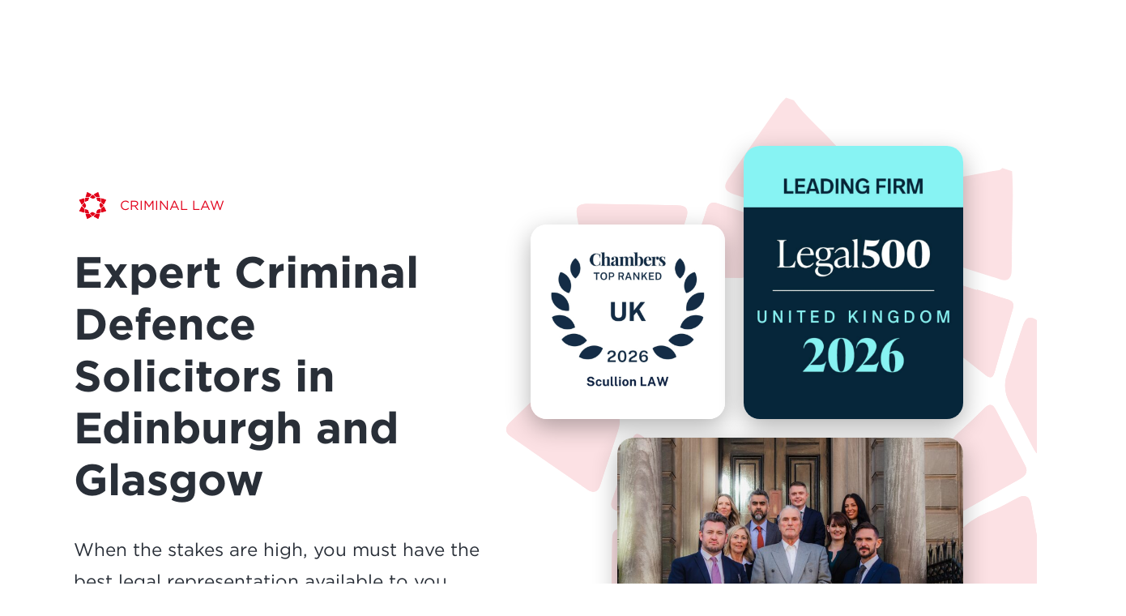

--- FILE ---
content_type: text/html; charset=UTF-8
request_url: https://scullionlaw.com/criminal-law/
body_size: 49091
content:
<style>
  :root {
    margin-top: 0px !important;
    --page-colour: #E2001A!important
  }
</style>
<!DOCTYPE html>
<html lang="en-GB">
  <head><meta charset="utf-8"><script>if(navigator.userAgent.match(/MSIE|Internet Explorer/i)||navigator.userAgent.match(/Trident\/7\..*?rv:11/i)){var href=document.location.href;if(!href.match(/[?&]nowprocket/)){if(href.indexOf("?")==-1){if(href.indexOf("#")==-1){document.location.href=href+"?nowprocket=1"}else{document.location.href=href.replace("#","?nowprocket=1#")}}else{if(href.indexOf("#")==-1){document.location.href=href+"&nowprocket=1"}else{document.location.href=href.replace("#","&nowprocket=1#")}}}}</script><script>(()=>{class RocketLazyLoadScripts{constructor(){this.v="2.0.4",this.userEvents=["keydown","keyup","mousedown","mouseup","mousemove","mouseover","mouseout","touchmove","touchstart","touchend","touchcancel","wheel","click","dblclick","input"],this.attributeEvents=["onblur","onclick","oncontextmenu","ondblclick","onfocus","onmousedown","onmouseenter","onmouseleave","onmousemove","onmouseout","onmouseover","onmouseup","onmousewheel","onscroll","onsubmit"]}async t(){this.i(),this.o(),/iP(ad|hone)/.test(navigator.userAgent)&&this.h(),this.u(),this.l(this),this.m(),this.k(this),this.p(this),this._(),await Promise.all([this.R(),this.L()]),this.lastBreath=Date.now(),this.S(this),this.P(),this.D(),this.O(),this.M(),await this.C(this.delayedScripts.normal),await this.C(this.delayedScripts.defer),await this.C(this.delayedScripts.async),await this.T(),await this.F(),await this.j(),await this.A(),window.dispatchEvent(new Event("rocket-allScriptsLoaded")),this.everythingLoaded=!0,this.lastTouchEnd&&await new Promise(t=>setTimeout(t,500-Date.now()+this.lastTouchEnd)),this.I(),this.H(),this.U(),this.W()}i(){this.CSPIssue=sessionStorage.getItem("rocketCSPIssue"),document.addEventListener("securitypolicyviolation",t=>{this.CSPIssue||"script-src-elem"!==t.violatedDirective||"data"!==t.blockedURI||(this.CSPIssue=!0,sessionStorage.setItem("rocketCSPIssue",!0))},{isRocket:!0})}o(){window.addEventListener("pageshow",t=>{this.persisted=t.persisted,this.realWindowLoadedFired=!0},{isRocket:!0}),window.addEventListener("pagehide",()=>{this.onFirstUserAction=null},{isRocket:!0})}h(){let t;function e(e){t=e}window.addEventListener("touchstart",e,{isRocket:!0}),window.addEventListener("touchend",function i(o){o.changedTouches[0]&&t.changedTouches[0]&&Math.abs(o.changedTouches[0].pageX-t.changedTouches[0].pageX)<10&&Math.abs(o.changedTouches[0].pageY-t.changedTouches[0].pageY)<10&&o.timeStamp-t.timeStamp<200&&(window.removeEventListener("touchstart",e,{isRocket:!0}),window.removeEventListener("touchend",i,{isRocket:!0}),"INPUT"===o.target.tagName&&"text"===o.target.type||(o.target.dispatchEvent(new TouchEvent("touchend",{target:o.target,bubbles:!0})),o.target.dispatchEvent(new MouseEvent("mouseover",{target:o.target,bubbles:!0})),o.target.dispatchEvent(new PointerEvent("click",{target:o.target,bubbles:!0,cancelable:!0,detail:1,clientX:o.changedTouches[0].clientX,clientY:o.changedTouches[0].clientY})),event.preventDefault()))},{isRocket:!0})}q(t){this.userActionTriggered||("mousemove"!==t.type||this.firstMousemoveIgnored?"keyup"===t.type||"mouseover"===t.type||"mouseout"===t.type||(this.userActionTriggered=!0,this.onFirstUserAction&&this.onFirstUserAction()):this.firstMousemoveIgnored=!0),"click"===t.type&&t.preventDefault(),t.stopPropagation(),t.stopImmediatePropagation(),"touchstart"===this.lastEvent&&"touchend"===t.type&&(this.lastTouchEnd=Date.now()),"click"===t.type&&(this.lastTouchEnd=0),this.lastEvent=t.type,t.composedPath&&t.composedPath()[0].getRootNode()instanceof ShadowRoot&&(t.rocketTarget=t.composedPath()[0]),this.savedUserEvents.push(t)}u(){this.savedUserEvents=[],this.userEventHandler=this.q.bind(this),this.userEvents.forEach(t=>window.addEventListener(t,this.userEventHandler,{passive:!1,isRocket:!0})),document.addEventListener("visibilitychange",this.userEventHandler,{isRocket:!0})}U(){this.userEvents.forEach(t=>window.removeEventListener(t,this.userEventHandler,{passive:!1,isRocket:!0})),document.removeEventListener("visibilitychange",this.userEventHandler,{isRocket:!0}),this.savedUserEvents.forEach(t=>{(t.rocketTarget||t.target).dispatchEvent(new window[t.constructor.name](t.type,t))})}m(){const t="return false",e=Array.from(this.attributeEvents,t=>"data-rocket-"+t),i="["+this.attributeEvents.join("],[")+"]",o="[data-rocket-"+this.attributeEvents.join("],[data-rocket-")+"]",s=(e,i,o)=>{o&&o!==t&&(e.setAttribute("data-rocket-"+i,o),e["rocket"+i]=new Function("event",o),e.setAttribute(i,t))};new MutationObserver(t=>{for(const n of t)"attributes"===n.type&&(n.attributeName.startsWith("data-rocket-")||this.everythingLoaded?n.attributeName.startsWith("data-rocket-")&&this.everythingLoaded&&this.N(n.target,n.attributeName.substring(12)):s(n.target,n.attributeName,n.target.getAttribute(n.attributeName))),"childList"===n.type&&n.addedNodes.forEach(t=>{if(t.nodeType===Node.ELEMENT_NODE)if(this.everythingLoaded)for(const i of[t,...t.querySelectorAll(o)])for(const t of i.getAttributeNames())e.includes(t)&&this.N(i,t.substring(12));else for(const e of[t,...t.querySelectorAll(i)])for(const t of e.getAttributeNames())this.attributeEvents.includes(t)&&s(e,t,e.getAttribute(t))})}).observe(document,{subtree:!0,childList:!0,attributeFilter:[...this.attributeEvents,...e]})}I(){this.attributeEvents.forEach(t=>{document.querySelectorAll("[data-rocket-"+t+"]").forEach(e=>{this.N(e,t)})})}N(t,e){const i=t.getAttribute("data-rocket-"+e);i&&(t.setAttribute(e,i),t.removeAttribute("data-rocket-"+e))}k(t){Object.defineProperty(HTMLElement.prototype,"onclick",{get(){return this.rocketonclick||null},set(e){this.rocketonclick=e,this.setAttribute(t.everythingLoaded?"onclick":"data-rocket-onclick","this.rocketonclick(event)")}})}S(t){function e(e,i){let o=e[i];e[i]=null,Object.defineProperty(e,i,{get:()=>o,set(s){t.everythingLoaded?o=s:e["rocket"+i]=o=s}})}e(document,"onreadystatechange"),e(window,"onload"),e(window,"onpageshow");try{Object.defineProperty(document,"readyState",{get:()=>t.rocketReadyState,set(e){t.rocketReadyState=e},configurable:!0}),document.readyState="loading"}catch(t){console.log("WPRocket DJE readyState conflict, bypassing")}}l(t){this.originalAddEventListener=EventTarget.prototype.addEventListener,this.originalRemoveEventListener=EventTarget.prototype.removeEventListener,this.savedEventListeners=[],EventTarget.prototype.addEventListener=function(e,i,o){o&&o.isRocket||!t.B(e,this)&&!t.userEvents.includes(e)||t.B(e,this)&&!t.userActionTriggered||e.startsWith("rocket-")||t.everythingLoaded?t.originalAddEventListener.call(this,e,i,o):(t.savedEventListeners.push({target:this,remove:!1,type:e,func:i,options:o}),"mouseenter"!==e&&"mouseleave"!==e||t.originalAddEventListener.call(this,e,t.savedUserEvents.push,o))},EventTarget.prototype.removeEventListener=function(e,i,o){o&&o.isRocket||!t.B(e,this)&&!t.userEvents.includes(e)||t.B(e,this)&&!t.userActionTriggered||e.startsWith("rocket-")||t.everythingLoaded?t.originalRemoveEventListener.call(this,e,i,o):t.savedEventListeners.push({target:this,remove:!0,type:e,func:i,options:o})}}J(t,e){this.savedEventListeners=this.savedEventListeners.filter(i=>{let o=i.type,s=i.target||window;return e!==o||t!==s||(this.B(o,s)&&(i.type="rocket-"+o),this.$(i),!1)})}H(){EventTarget.prototype.addEventListener=this.originalAddEventListener,EventTarget.prototype.removeEventListener=this.originalRemoveEventListener,this.savedEventListeners.forEach(t=>this.$(t))}$(t){t.remove?this.originalRemoveEventListener.call(t.target,t.type,t.func,t.options):this.originalAddEventListener.call(t.target,t.type,t.func,t.options)}p(t){let e;function i(e){return t.everythingLoaded?e:e.split(" ").map(t=>"load"===t||t.startsWith("load.")?"rocket-jquery-load":t).join(" ")}function o(o){function s(e){const s=o.fn[e];o.fn[e]=o.fn.init.prototype[e]=function(){return this[0]===window&&t.userActionTriggered&&("string"==typeof arguments[0]||arguments[0]instanceof String?arguments[0]=i(arguments[0]):"object"==typeof arguments[0]&&Object.keys(arguments[0]).forEach(t=>{const e=arguments[0][t];delete arguments[0][t],arguments[0][i(t)]=e})),s.apply(this,arguments),this}}if(o&&o.fn&&!t.allJQueries.includes(o)){const e={DOMContentLoaded:[],"rocket-DOMContentLoaded":[]};for(const t in e)document.addEventListener(t,()=>{e[t].forEach(t=>t())},{isRocket:!0});o.fn.ready=o.fn.init.prototype.ready=function(i){function s(){parseInt(o.fn.jquery)>2?setTimeout(()=>i.bind(document)(o)):i.bind(document)(o)}return"function"==typeof i&&(t.realDomReadyFired?!t.userActionTriggered||t.fauxDomReadyFired?s():e["rocket-DOMContentLoaded"].push(s):e.DOMContentLoaded.push(s)),o([])},s("on"),s("one"),s("off"),t.allJQueries.push(o)}e=o}t.allJQueries=[],o(window.jQuery),Object.defineProperty(window,"jQuery",{get:()=>e,set(t){o(t)}})}P(){const t=new Map;document.write=document.writeln=function(e){const i=document.currentScript,o=document.createRange(),s=i.parentElement;let n=t.get(i);void 0===n&&(n=i.nextSibling,t.set(i,n));const c=document.createDocumentFragment();o.setStart(c,0),c.appendChild(o.createContextualFragment(e)),s.insertBefore(c,n)}}async R(){return new Promise(t=>{this.userActionTriggered?t():this.onFirstUserAction=t})}async L(){return new Promise(t=>{document.addEventListener("DOMContentLoaded",()=>{this.realDomReadyFired=!0,t()},{isRocket:!0})})}async j(){return this.realWindowLoadedFired?Promise.resolve():new Promise(t=>{window.addEventListener("load",t,{isRocket:!0})})}M(){this.pendingScripts=[];this.scriptsMutationObserver=new MutationObserver(t=>{for(const e of t)e.addedNodes.forEach(t=>{"SCRIPT"!==t.tagName||t.noModule||t.isWPRocket||this.pendingScripts.push({script:t,promise:new Promise(e=>{const i=()=>{const i=this.pendingScripts.findIndex(e=>e.script===t);i>=0&&this.pendingScripts.splice(i,1),e()};t.addEventListener("load",i,{isRocket:!0}),t.addEventListener("error",i,{isRocket:!0}),setTimeout(i,1e3)})})})}),this.scriptsMutationObserver.observe(document,{childList:!0,subtree:!0})}async F(){await this.X(),this.pendingScripts.length?(await this.pendingScripts[0].promise,await this.F()):this.scriptsMutationObserver.disconnect()}D(){this.delayedScripts={normal:[],async:[],defer:[]},document.querySelectorAll("script[type$=rocketlazyloadscript]").forEach(t=>{t.hasAttribute("data-rocket-src")?t.hasAttribute("async")&&!1!==t.async?this.delayedScripts.async.push(t):t.hasAttribute("defer")&&!1!==t.defer||"module"===t.getAttribute("data-rocket-type")?this.delayedScripts.defer.push(t):this.delayedScripts.normal.push(t):this.delayedScripts.normal.push(t)})}async _(){await this.L();let t=[];document.querySelectorAll("script[type$=rocketlazyloadscript][data-rocket-src]").forEach(e=>{let i=e.getAttribute("data-rocket-src");if(i&&!i.startsWith("data:")){i.startsWith("//")&&(i=location.protocol+i);try{const o=new URL(i).origin;o!==location.origin&&t.push({src:o,crossOrigin:e.crossOrigin||"module"===e.getAttribute("data-rocket-type")})}catch(t){}}}),t=[...new Map(t.map(t=>[JSON.stringify(t),t])).values()],this.Y(t,"preconnect")}async G(t){if(await this.K(),!0!==t.noModule||!("noModule"in HTMLScriptElement.prototype))return new Promise(e=>{let i;function o(){(i||t).setAttribute("data-rocket-status","executed"),e()}try{if(navigator.userAgent.includes("Firefox/")||""===navigator.vendor||this.CSPIssue)i=document.createElement("script"),[...t.attributes].forEach(t=>{let e=t.nodeName;"type"!==e&&("data-rocket-type"===e&&(e="type"),"data-rocket-src"===e&&(e="src"),i.setAttribute(e,t.nodeValue))}),t.text&&(i.text=t.text),t.nonce&&(i.nonce=t.nonce),i.hasAttribute("src")?(i.addEventListener("load",o,{isRocket:!0}),i.addEventListener("error",()=>{i.setAttribute("data-rocket-status","failed-network"),e()},{isRocket:!0}),setTimeout(()=>{i.isConnected||e()},1)):(i.text=t.text,o()),i.isWPRocket=!0,t.parentNode.replaceChild(i,t);else{const i=t.getAttribute("data-rocket-type"),s=t.getAttribute("data-rocket-src");i?(t.type=i,t.removeAttribute("data-rocket-type")):t.removeAttribute("type"),t.addEventListener("load",o,{isRocket:!0}),t.addEventListener("error",i=>{this.CSPIssue&&i.target.src.startsWith("data:")?(console.log("WPRocket: CSP fallback activated"),t.removeAttribute("src"),this.G(t).then(e)):(t.setAttribute("data-rocket-status","failed-network"),e())},{isRocket:!0}),s?(t.fetchPriority="high",t.removeAttribute("data-rocket-src"),t.src=s):t.src="data:text/javascript;base64,"+window.btoa(unescape(encodeURIComponent(t.text)))}}catch(i){t.setAttribute("data-rocket-status","failed-transform"),e()}});t.setAttribute("data-rocket-status","skipped")}async C(t){const e=t.shift();return e?(e.isConnected&&await this.G(e),this.C(t)):Promise.resolve()}O(){this.Y([...this.delayedScripts.normal,...this.delayedScripts.defer,...this.delayedScripts.async],"preload")}Y(t,e){this.trash=this.trash||[];let i=!0;var o=document.createDocumentFragment();t.forEach(t=>{const s=t.getAttribute&&t.getAttribute("data-rocket-src")||t.src;if(s&&!s.startsWith("data:")){const n=document.createElement("link");n.href=s,n.rel=e,"preconnect"!==e&&(n.as="script",n.fetchPriority=i?"high":"low"),t.getAttribute&&"module"===t.getAttribute("data-rocket-type")&&(n.crossOrigin=!0),t.crossOrigin&&(n.crossOrigin=t.crossOrigin),t.integrity&&(n.integrity=t.integrity),t.nonce&&(n.nonce=t.nonce),o.appendChild(n),this.trash.push(n),i=!1}}),document.head.appendChild(o)}W(){this.trash.forEach(t=>t.remove())}async T(){try{document.readyState="interactive"}catch(t){}this.fauxDomReadyFired=!0;try{await this.K(),this.J(document,"readystatechange"),document.dispatchEvent(new Event("rocket-readystatechange")),await this.K(),document.rocketonreadystatechange&&document.rocketonreadystatechange(),await this.K(),this.J(document,"DOMContentLoaded"),document.dispatchEvent(new Event("rocket-DOMContentLoaded")),await this.K(),this.J(window,"DOMContentLoaded"),window.dispatchEvent(new Event("rocket-DOMContentLoaded"))}catch(t){console.error(t)}}async A(){try{document.readyState="complete"}catch(t){}try{await this.K(),this.J(document,"readystatechange"),document.dispatchEvent(new Event("rocket-readystatechange")),await this.K(),document.rocketonreadystatechange&&document.rocketonreadystatechange(),await this.K(),this.J(window,"load"),window.dispatchEvent(new Event("rocket-load")),await this.K(),window.rocketonload&&window.rocketonload(),await this.K(),this.allJQueries.forEach(t=>t(window).trigger("rocket-jquery-load")),await this.K(),this.J(window,"pageshow");const t=new Event("rocket-pageshow");t.persisted=this.persisted,window.dispatchEvent(t),await this.K(),window.rocketonpageshow&&window.rocketonpageshow({persisted:this.persisted})}catch(t){console.error(t)}}async K(){Date.now()-this.lastBreath>45&&(await this.X(),this.lastBreath=Date.now())}async X(){return document.hidden?new Promise(t=>setTimeout(t)):new Promise(t=>requestAnimationFrame(t))}B(t,e){return e===document&&"readystatechange"===t||(e===document&&"DOMContentLoaded"===t||(e===window&&"DOMContentLoaded"===t||(e===window&&"load"===t||e===window&&"pageshow"===t)))}static run(){(new RocketLazyLoadScripts).t()}}RocketLazyLoadScripts.run()})();</script>
    
    <meta http-equiv="x-ua-compatible" content="ie=edge">
    <meta name="viewport" content="width=device-width, initial-scale=1, shrink-to-fit=no">
    <meta name='robots' content='index, follow, max-image-preview:large, max-snippet:-1, max-video-preview:-1' />

	<!-- This site is optimized with the Yoast SEO plugin v26.6 - https://yoast.com/wordpress/plugins/seo/ -->
	<title>Criminal Law | Scullion LAW</title>
<link data-rocket-prefetch href="https://www.googletagmanager.com" rel="dns-prefetch">
<link data-rocket-prefetch href="https://scripts.clarity.ms" rel="dns-prefetch">
<link data-rocket-prefetch href="https://www.clarity.ms" rel="dns-prefetch">
<link data-rocket-prefetch href="https://connect.facebook.net" rel="dns-prefetch">
<link data-rocket-prefetch href="https://www.google-analytics.com" rel="dns-prefetch">
<link data-rocket-prefetch href="https://storage.googleapis.com" rel="dns-prefetch">
<link data-rocket-prefetch href="https://www.reviewsolicitors.co.uk" rel="dns-prefetch">
<link data-rocket-prefetch href="https://fonts.googleapis.com" rel="dns-prefetch">
<link data-rocket-prefetch href="https://moneypennychat.appspot.com" rel="dns-prefetch">
<link data-rocket-prefetch href="https://kit.fontawesome.com" rel="dns-prefetch"><link rel="preload" data-rocket-preload as="image" href="https://scullionlaw.com/wp-content/uploads/2023/11/image00174-768x512.jpg" fetchpriority="high">
	<meta name="description" content="Need the best criminal law solicitors in Edinburgh of Glasgow? Whatever the charges or allegations you&#039;re facing, our criminal defence lawyers are here for you." />
	<link rel="canonical" href="https://scullionlaw.com/criminal-law/" />
	<meta property="og:locale" content="en_GB" />
	<meta property="og:type" content="article" />
	<meta property="og:title" content="Criminal Law | Scullion LAW" />
	<meta property="og:description" content="Need the best criminal law solicitors in Edinburgh of Glasgow? Whatever the charges or allegations you&#039;re facing, our criminal defence lawyers are here for you." />
	<meta property="og:url" content="https://scullionlaw.com/criminal-law/" />
	<meta property="og:site_name" content="Scullion LAW" />
	<meta property="article:publisher" content="https://www.facebook.com/ScullionLAW" />
	<meta property="article:modified_time" content="2026-01-13T12:04:11+00:00" />
	<meta name="twitter:card" content="summary_large_image" />
	<meta name="twitter:site" content="@ScullionLaw" />
	<meta name="twitter:label1" content="Estimated reading time" />
	<meta name="twitter:data1" content="11 minutes" />
	<script type="application/ld+json" class="yoast-schema-graph">{"@context":"https://schema.org","@graph":[{"@type":"WebPage","@id":"https://scullionlaw.com/criminal-law/","url":"https://scullionlaw.com/criminal-law/","name":"Criminal Law | Scullion LAW","isPartOf":{"@id":"https://scullionlaw.com/#website"},"datePublished":"2023-03-08T11:46:47+00:00","dateModified":"2026-01-13T12:04:11+00:00","description":"Need the best criminal law solicitors in Edinburgh of Glasgow? Whatever the charges or allegations you're facing, our criminal defence lawyers are here for you.","breadcrumb":{"@id":"https://scullionlaw.com/criminal-law/#breadcrumb"},"inLanguage":"en-GB","potentialAction":[{"@type":"ReadAction","target":["https://scullionlaw.com/criminal-law/"]}]},{"@type":"BreadcrumbList","@id":"https://scullionlaw.com/criminal-law/#breadcrumb","itemListElement":[{"@type":"ListItem","position":1,"name":"Home","item":"https://scullionlaw.com/"},{"@type":"ListItem","position":2,"name":"Criminal Law"}]},{"@type":"WebSite","@id":"https://scullionlaw.com/#website","url":"https://scullionlaw.com/","name":"Scullion LAW","description":"Your Law Firm For Life","publisher":{"@id":"https://scullionlaw.com/#organization"},"potentialAction":[{"@type":"SearchAction","target":{"@type":"EntryPoint","urlTemplate":"https://scullionlaw.com/?s={search_term_string}"},"query-input":{"@type":"PropertyValueSpecification","valueRequired":true,"valueName":"search_term_string"}}],"inLanguage":"en-GB"},{"@type":"Organization","@id":"https://scullionlaw.com/#organization","name":"Scullion LAW","url":"https://scullionlaw.com/","logo":{"@type":"ImageObject","inLanguage":"en-GB","@id":"https://scullionlaw.com/#/schema/logo/image/","url":"https://scullionlaw.com/wp-content/uploads/2022/06/ScullionLogoMark.png","contentUrl":"https://scullionlaw.com/wp-content/uploads/2022/06/ScullionLogoMark.png","width":47,"height":47,"caption":"Scullion LAW"},"image":{"@id":"https://scullionlaw.com/#/schema/logo/image/"},"sameAs":["https://www.facebook.com/ScullionLAW","https://x.com/ScullionLaw","https://www.linkedin.com/company/scullion-law-limited/","https://www.instagram.com/scullionlaw/?hl=en","https://www.youtube.com/user/ScullionLaw"]}]}</script>
	<!-- / Yoast SEO plugin. -->



<link rel="alternate" title="oEmbed (JSON)" type="application/json+oembed" href="https://scullionlaw.com/wp-json/oembed/1.0/embed?url=https%3A%2F%2Fscullionlaw.com%2Fcriminal-law%2F" />
<link rel="alternate" title="oEmbed (XML)" type="text/xml+oembed" href="https://scullionlaw.com/wp-json/oembed/1.0/embed?url=https%3A%2F%2Fscullionlaw.com%2Fcriminal-law%2F&#038;format=xml" />
<style id='wp-img-auto-sizes-contain-inline-css' type='text/css'>
img:is([sizes=auto i],[sizes^="auto," i]){contain-intrinsic-size:3000px 1500px}
/*# sourceURL=wp-img-auto-sizes-contain-inline-css */
</style>
<style id='wp-emoji-styles-inline-css' type='text/css'>

	img.wp-smiley, img.emoji {
		display: inline !important;
		border: none !important;
		box-shadow: none !important;
		height: 1em !important;
		width: 1em !important;
		margin: 0 0.07em !important;
		vertical-align: -0.1em !important;
		background: none !important;
		padding: 0 !important;
	}
/*# sourceURL=wp-emoji-styles-inline-css */
</style>
<style id='wp-block-library-inline-css' type='text/css'>
:root{--wp-block-synced-color:#7a00df;--wp-block-synced-color--rgb:122,0,223;--wp-bound-block-color:var(--wp-block-synced-color);--wp-editor-canvas-background:#ddd;--wp-admin-theme-color:#007cba;--wp-admin-theme-color--rgb:0,124,186;--wp-admin-theme-color-darker-10:#006ba1;--wp-admin-theme-color-darker-10--rgb:0,107,160.5;--wp-admin-theme-color-darker-20:#005a87;--wp-admin-theme-color-darker-20--rgb:0,90,135;--wp-admin-border-width-focus:2px}@media (min-resolution:192dpi){:root{--wp-admin-border-width-focus:1.5px}}.wp-element-button{cursor:pointer}:root .has-very-light-gray-background-color{background-color:#eee}:root .has-very-dark-gray-background-color{background-color:#313131}:root .has-very-light-gray-color{color:#eee}:root .has-very-dark-gray-color{color:#313131}:root .has-vivid-green-cyan-to-vivid-cyan-blue-gradient-background{background:linear-gradient(135deg,#00d084,#0693e3)}:root .has-purple-crush-gradient-background{background:linear-gradient(135deg,#34e2e4,#4721fb 50%,#ab1dfe)}:root .has-hazy-dawn-gradient-background{background:linear-gradient(135deg,#faaca8,#dad0ec)}:root .has-subdued-olive-gradient-background{background:linear-gradient(135deg,#fafae1,#67a671)}:root .has-atomic-cream-gradient-background{background:linear-gradient(135deg,#fdd79a,#004a59)}:root .has-nightshade-gradient-background{background:linear-gradient(135deg,#330968,#31cdcf)}:root .has-midnight-gradient-background{background:linear-gradient(135deg,#020381,#2874fc)}:root{--wp--preset--font-size--normal:16px;--wp--preset--font-size--huge:42px}.has-regular-font-size{font-size:1em}.has-larger-font-size{font-size:2.625em}.has-normal-font-size{font-size:var(--wp--preset--font-size--normal)}.has-huge-font-size{font-size:var(--wp--preset--font-size--huge)}.has-text-align-center{text-align:center}.has-text-align-left{text-align:left}.has-text-align-right{text-align:right}.has-fit-text{white-space:nowrap!important}#end-resizable-editor-section{display:none}.aligncenter{clear:both}.items-justified-left{justify-content:flex-start}.items-justified-center{justify-content:center}.items-justified-right{justify-content:flex-end}.items-justified-space-between{justify-content:space-between}.screen-reader-text{border:0;clip-path:inset(50%);height:1px;margin:-1px;overflow:hidden;padding:0;position:absolute;width:1px;word-wrap:normal!important}.screen-reader-text:focus{background-color:#ddd;clip-path:none;color:#444;display:block;font-size:1em;height:auto;left:5px;line-height:normal;padding:15px 23px 14px;text-decoration:none;top:5px;width:auto;z-index:100000}html :where(.has-border-color){border-style:solid}html :where([style*=border-top-color]){border-top-style:solid}html :where([style*=border-right-color]){border-right-style:solid}html :where([style*=border-bottom-color]){border-bottom-style:solid}html :where([style*=border-left-color]){border-left-style:solid}html :where([style*=border-width]){border-style:solid}html :where([style*=border-top-width]){border-top-style:solid}html :where([style*=border-right-width]){border-right-style:solid}html :where([style*=border-bottom-width]){border-bottom-style:solid}html :where([style*=border-left-width]){border-left-style:solid}html :where(img[class*=wp-image-]){height:auto;max-width:100%}:where(figure){margin:0 0 1em}html :where(.is-position-sticky){--wp-admin--admin-bar--position-offset:var(--wp-admin--admin-bar--height,0px)}@media screen and (max-width:600px){html :where(.is-position-sticky){--wp-admin--admin-bar--position-offset:0px}}
/*# sourceURL=/wp-includes/css/dist/block-library/common.min.css */
</style>
<link rel='stylesheet' id='cmplz-general-css' href='https://scullionlaw.com/wp-content/plugins/complianz-gdpr-premium/assets/css/cookieblocker.min.css?ver=1762250330' type='text/css' media='all' />
<link data-minify="1" rel='stylesheet' id='timeline-fontawosome-css' href='https://scullionlaw.com/wp-content/cache/min/1/wp-content/plugins/timeline-event-history/assets/resources/fontawesome/css/fontawesome.min.css?ver=1768333199' type='text/css' media='all' />
<link data-minify="1" rel='stylesheet' id='sage/main.css-css' href='https://scullionlaw.com/wp-content/cache/background-css/1/scullionlaw.com/wp-content/cache/min/1/wp-content/themes/scullionlaw/dist/styles/main_992f5f23.css?ver=1768333199&wpr_t=1768333688' type='text/css' media='all' />
<script type="text/javascript" src="https://scullionlaw.com/wp-includes/js/jquery/jquery.min.js?ver=3.7.1" id="jquery-core-js"></script>
<script type="text/javascript" src="https://scullionlaw.com/wp-includes/js/jquery/jquery-migrate.min.js?ver=3.4.1" id="jquery-migrate-js"></script>
<link rel="https://api.w.org/" href="https://scullionlaw.com/wp-json/" /><link rel="alternate" title="JSON" type="application/json" href="https://scullionlaw.com/wp-json/wp/v2/pages/1106" /><link rel="EditURI" type="application/rsd+xml" title="RSD" href="https://scullionlaw.com/xmlrpc.php?rsd" />
<link rel='shortlink' href='https://scullionlaw.com/?p=1106' />
<meta name="facebook-domain-verification" content="3k4fwrqoci8tva1af1pdljn2rk20wa" />			<style>.cmplz-hidden {
					display: none !important;
				}</style><meta name="google-site-verification" content="yJgp5o0L6KwxuRMGRkW5V2o5l1l3h5CCRMFBln8UOj4" />

<meta name="google-site-verification" content="9rzgrwIaBmmoyIYnhYf43lR9Y75KHKKYYWA-a94eIx8" /><script type="rocketlazyloadscript" data-minify="1" data-rocket-src="https://scullionlaw.com/wp-content/cache/min/1/widget/rs.js?ver=1768333200"></script>
<div id="rswidget_fzjko" style="position: relative; "></div>
<script type="rocketlazyloadscript" data-rocket-type="text/javascript">
var props = {
 google: true,
 defaultposition: true,
 isClick: false,
 stats: [ 'satisfaction', 'wouldRecommend', 'valueForMoney' ],
 widgetStyle: 1,
 mr: 4,
};
rs.loadWidget('rswidget_fzjko', 'side', 8178, props);
</script><link data-minify="1" rel="stylesheet" href="https://scullionlaw.com/wp-content/cache/min/1/329dacebe6.css?ver=1768333200" crossorigin="anonymous"><script type="rocketlazyloadscript" data-minify="1" data-rocket-src="https://scullionlaw.com/wp-content/cache/min/1/119353.js?ver=1768333200"></script><link rel="icon" href="https://scullionlaw.com/wp-content/uploads/2022/06/ScullionLogoMark.png" sizes="32x32" />
<link rel="icon" href="https://scullionlaw.com/wp-content/uploads/2022/06/ScullionLogoMark.png" sizes="192x192" />
<link rel="apple-touch-icon" href="https://scullionlaw.com/wp-content/uploads/2022/06/ScullionLogoMark.png" />
<meta name="msapplication-TileImage" content="https://scullionlaw.com/wp-content/uploads/2022/06/ScullionLogoMark.png" />
		<style type="text/css" id="wp-custom-css">
			:root :where(a:where(:not(.wp-element-button))) {
	text-decoration: none;
}
li#menu-item-8133 a:hover{margin-left:0}
li#menu-item-8133{margin-bottom:15px;}
li#menu-item-8133 a:before {
    content: "" !important;
    width: 20px;
    height: 20px;
	  left: 24px;
    background: var(--wpr-bg-c77853b0-088d-4603-b862-727b1ed25628);
}
/* .sticky-nav__menu .menu-primary-navigation-container ul li ul.sub-menu li#menu-item-10336 a:before {
    content: url("https://scullionlaw.com/wp-content/uploads/commerical-property.svg") !important;
} */
.sticky-nav__menu .menu-primary-navigation-container ul li ul.sub-menu li.other {
    margin-bottom: 15px;
}
.sticky-nav__menu .menu-primary-navigation-container ul li ul.sub-menu li:last-of-type a:before{
    content: "\F27A";
    position: absolute;
    font-family: FontAwesome;
    font-weight: 900;
    font-size: 1.1em;
    margin-left: -27px;
}

.sticky-nav__menu .menu-primary-navigation-container ul li ul.sub-menu li#menu-item-2652 a:before {
display:none;
}


/*for nav color*/
.sticky-nav__menu .menu-primary-navigation-container ul li ul.sub-menu li.military-law.criminal a:hover {
    color: #e2001a;
}
.sticky-nav__menu .menu-primary-navigation-container ul li ul.sub-menu li#menu-item-10336 a:hover {
    color: #97bf0d;
}
.sticky-nav__menu .menu-primary-navigation-container ul li ul.sub-menu li.roadTraffic a:hover {
    color: #c41e55;
}
.sticky-nav__menu .menu-primary-navigation-container ul li ul.sub-menu li.property a:hover {
    color: #019c90;
}
li#menu-item-18 ul.sub-menu #menu-item-1061 > a:hover {
    color:
}

.sticky-nav__menu .menu-primary-navigation-container ul li ul.sub-menu li.criminal a:hover {
    color:
    margin-left: 3px;
}

.sticky-nav__menu .menu-primary-navigation-container ul li ul.sub-menu li.property a:hover {
    color:
    margin-left: 3px;
}
.sticky-nav__menu .menu-primary-navigation-container ul li ul.sub-menu li.family a:hover {
    color:
    margin-left: 3px;
}

.sticky-nav__menu .menu-primary-navigation-container ul li ul.sub-menu li.estates a:hover {
    color:
    margin-left: 3px;
}

.sticky-nav__menu .menu-primary-navigation-container ul li ul.sub-menu li.bereavement a:hover {
    color: #73327F;
    margin-left: 3px;
}

.sticky-nav__menu .menu-primary-navigation-container ul li ul.sub-menu li.other a:hover {
    color: #33B3D1;
    margin-left: 3px;
}

li#menu-item-18 ul.sub-menu #menu-item-6561 > a:hover{
    color: #0091d2;
} 

/*Task 24L-BQR-OMC*/
.page-id-8058 {
--page-colour: #009c90 !important;
}

/* change page ID here
.page-id-8058 {
--page-colour: #009c90 !important;
}*/

[data-wpr-lazyrender] {
  content-visibility: visible !important;
}

.page-id-10115 {
--page-colour: #c83d68 !important;
}
.page-id-10115 .child-pages__additional path {
    fill: #c83d68 !important;
}

/*Task 25M-JL7-NYT*/
/* .page-id-7 .image-text { 
padding-top: 25rem !important;
}

.page-id-7 .pipelines:before{
height: 1100px !important;
}

@media only screen and (max-width: 600px){
.page-id-7 .image-text { 
padding-top: 45rem !important;
}
} */
.pipelines__boxes__box a 	{
	height: unset;
}
@media (min-width: 1024px) {
	.pipelines__boxes__box a 	{
		aspect-ratio: 16/11;
	}
}
#help.pipelines {
	padding-bottom: 5rem !important;
}
.pipelines__boxes {
	position: unset;
}

@media (max-width: 767.98px) {
	.pipelines__boxes__box__wrapper {
		width: 100%;
	}
}
/*End of Task 25M-JL7-NYT*/

li#menu-item-10336 a:before {
    content: "\F015";
    position: absolute;
    font-family: FontAwesome;
    font-weight: 900;
    font-size: 1.1em;
    margin-left: -27px;
}
li#menu-item-10334 a:before {
    content: "\F015" !important;
    position: absolute;
    font-family: FontAwesome;
    font-weight: 900;
    font-size: 1.1em;
    margin-left: -27px;
}		</style>
		<noscript><style id="rocket-lazyload-nojs-css">.rll-youtube-player, [data-lazy-src]{display:none !important;}</style></noscript>
    
    <link data-minify="1" rel="stylesheet" href="https://scullionlaw.com/wp-content/cache/min/1/ajax/libs/font-awesome/6.1.1/css/all.min.css?ver=1768333200"
        crossorigin="anonymous" referrerpolicy="no-referrer" />
    <link data-minify="1" rel="stylesheet" href="https://scullionlaw.com/wp-content/cache/min/1/3e0ba47c46.css?ver=1768333200" crossorigin="anonymous">
    <script type="rocketlazyloadscript" data-rocket-src="https://kit.fontawesome.com/3e0ba47c46.js" crossorigin="anonymous"></script>

    
    <script type="rocketlazyloadscript" data-minify="1" data-rocket-src="https://scullionlaw.com/wp-content/cache/min/1/ajax/libs/slick-carousel/1.8.1/slick.min.js?ver=1768333200"
        crossorigin="anonymous" referrerpolicy="no-referrer" defer></script>
    <link data-minify="1" rel="stylesheet" href="https://scullionlaw.com/wp-content/cache/background-css/1/scullionlaw.com/wp-content/cache/min/1/ajax/libs/slick-carousel/1.8.1/slick-theme.css?ver=1768333200&wpr_t=1768333688"
        crossorigin="anonymous" referrerpolicy="no-referrer" />

    <!-- begin Moneypenny code -->
    <script type="rocketlazyloadscript" data-rocket-type="text/javascript">
        (function() {
            var se = document.createElement('script');
            se.type = 'text/javascript';
            se.async = true;
            se.src = 'https://storage.googleapis.com/moneypennychat/js/873498ce-cdb6-4ba0-b0cc-cc5c5888d430.js';
            var done = false;
            se.onload = se.onreadystatechange = function() {
                if (!done && (!this.readyState || this.readyState === 'loaded' || this.readyState === 'complete')) {
                    done = true;
                    /* Place your Moneypenny JS API code below */
                    /* Moneypenny.allowChatSound(true); Example JS API: Enable sounds for Visitors. */
                }
            };
            var s = document.getElementsByTagName('script')[0];
            s.parentNode.insertBefore(se, s);
        })();
    </script>
    <!-- end Moneypenny code -->

    
    <script type="rocketlazyloadscript">
        (function(w, d, s, l, i) {
            w[l] = w[l] || [];
            w[l].push({
                'gtm.start': new Date().getTime(),
                event: 'gtm.js'
            });
            var f = d.getElementsByTagName(s)[0],
                j = d.createElement(s),
                dl = l != 'dataLayer' ? '&l=' + l : '';
            j.async = true;
            j.src =
                'https://www.googletagmanager.com/gtm.js?id=' + i + dl;
            f.parentNode.insertBefore(j, f);
        })(window, document, 'script', 'dataLayer', 'GTM-KTP5FVB');
    </script>

    <!-- Google tag (gtag.js) -->
<!--     <script type="rocketlazyloadscript" async data-rocket-src="https://www.googletagmanager.com/gtag/js?id=G-EGD0BD7MJN"></script>
    <script type="rocketlazyloadscript">
        window.dataLayer = window.dataLayer || [];

        function gtag() {
            dataLayer.push(arguments);
        }
        gtag('js', new Date());

        gtag('config', 'G-EGD0BD7MJN');
    </script> -->
<style id="rocket-lazyrender-inline-css">[data-wpr-lazyrender] {content-visibility: auto;}</style><style id="wpr-lazyload-bg-container"></style><style id="wpr-lazyload-bg-exclusion">.sticky-nav__menu .menu-primary-navigation-container ul li.about .icon{--wpr-bg-7faae1a6-fee3-4564-b94f-9e227cecd0ee: url('https://scullionlaw.com/wp-content/themes/scullionlaw/dist/images/logo-mark_95b64b4b.svg');}</style>
<noscript>
<style id="wpr-lazyload-bg-nostyle">.slick-loading .slick-list{--wpr-bg-08376925-8e32-4784-838a-7f1298ecf46d: url('https://cdnjs.cloudflare.com/ajax/libs/slick-carousel/1.8.1/./ajax-loader.gif');}li#menu-item-8133 a:before{--wpr-bg-c77853b0-088d-4603-b862-727b1ed25628: url('https://scullionlaw.com/wp-content/uploads/2024/10/cyber-1.png');}</style>
</noscript>
<script type="application/javascript">const rocket_pairs = [{"selector":".slick-loading .slick-list","style":".slick-loading .slick-list{--wpr-bg-08376925-8e32-4784-838a-7f1298ecf46d: url('https:\/\/cdnjs.cloudflare.com\/ajax\/libs\/slick-carousel\/1.8.1\/.\/ajax-loader.gif');}","hash":"08376925-8e32-4784-838a-7f1298ecf46d","url":"https:\/\/cdnjs.cloudflare.com\/ajax\/libs\/slick-carousel\/1.8.1\/.\/ajax-loader.gif"},{"selector":"li#menu-item-8133 a","style":"li#menu-item-8133 a:before{--wpr-bg-c77853b0-088d-4603-b862-727b1ed25628: url('https:\/\/scullionlaw.com\/wp-content\/uploads\/2024\/10\/cyber-1.png');}","hash":"c77853b0-088d-4603-b862-727b1ed25628","url":"https:\/\/scullionlaw.com\/wp-content\/uploads\/2024\/10\/cyber-1.png"}]; const rocket_excluded_pairs = [{"selector":".sticky-nav__menu .menu-primary-navigation-container ul li.about .icon","style":".sticky-nav__menu .menu-primary-navigation-container ul li.about .icon{--wpr-bg-7faae1a6-fee3-4564-b94f-9e227cecd0ee: url('https:\/\/scullionlaw.com\/wp-content\/themes\/scullionlaw\/dist\/images\/logo-mark_95b64b4b.svg');}","hash":"7faae1a6-fee3-4564-b94f-9e227cecd0ee","url":"https:\/\/scullionlaw.com\/wp-content\/themes\/scullionlaw\/dist\/images\/logo-mark_95b64b4b.svg"}];</script><meta name="generator" content="WP Rocket 3.20.2" data-wpr-features="wpr_lazyload_css_bg_img wpr_delay_js wpr_minify_js wpr_lazyload_images wpr_lazyload_iframes wpr_preconnect_external_domains wpr_automatic_lazy_rendering wpr_oci wpr_minify_css wpr_preload_links wpr_desktop" /></head>
  <body data-cmplz=1 class="wp-singular page-template-default page page-id-1106 page-parent wp-theme-scullionlawresources criminal-law app-data index-data singular-data page-data page-1106-data page-criminal-law-data">
        
    
    <noscript><iframe src="https://www.googletagmanager.com/ns.html?id=GTM-KTP5FVB"
    height="0" width="0" style="display:none;visibility:hidden"></iframe></noscript>
    <div  class="sticky-nav" id="sticky-nav">
  <div  class="container d-flex">
    <div  class="d-none d-lg-flex col-lg-5 col-xl-4 sticky-nav__logo">
      <a href="https://scullionlaw.com">
        <span class="svg-icon" aria-hidden="true"><svg xmlns="http://www.w3.org/2000/svg" width="172.382" height="33.965" viewBox="0 0 172.382 33.965"><g id="Group_736" data-name="Group 736" transform="translate(-48 -18)"><g id="Group_231" data-name="Group 231" transform="translate(-429.743 17.977)"><path id="Path_1" data-name="Path 1" d="M505.27 13.654c0 .408.02.817 0 1.223a2.163 2.163 0 00.752 1.846c.725.656 1.4 1.367 2.1 2.049.431.417.645.392.93-.139.846-1.578 1.672-3.166 2.519-4.743.245-.457.124-.739-.351-.882q-2.6-.781-5.2-1.548c-.525-.154-.719-.011-.739.543s-.011 1.097-.011 1.651zm-17.108 17.351c-.55 0-1.1-.006-1.651 0-.674.008-.823.191-.634.807.517 1.691 1.057 3.375 1.564 5.07.163.543.465.626.916.385q2.394-1.282 4.782-2.575c.458-.246.424-.543.095-.872a16.161 16.161 0 01-1.2-1.217c-1.008-1.246-2.19-2.01-3.872-1.598zm17.189-4.037c0 .592-.008 1.183 0 1.775.01.555.194.7.72.541 1.732-.524 3.458-1.067 5.19-1.59.467-.142.59-.434.379-.832-.856-1.619-1.731-3.229-2.6-4.841-.233-.431-.533-.467-.878-.125a15.826 15.826 0 01-1.219 1.2 3.587 3.587 0 00-1.591 3.873zm-21.22-13.156c0-.551.008-1.1 0-1.653-.011-.625-.2-.771-.8-.59q-2.516.762-5.025 1.544c-.594.185-.692.4-.406.943q1.25 2.348 2.521 4.684c.275.5.515.528.946.111.4-.383.749-.819 1.177-1.16a3.623 3.623 0 001.587-3.878zm.042 13.329v-1.653a1.309 1.309 0 00-.316-.966q-1.289-1.308-2.612-2.581a.432.432 0 00-.757.118c-.882 1.655-1.752 3.315-2.626 4.974a.463.463 0 00.278.735c1.79.554 3.585 1.089 5.383 1.617.436.128.659-.066.651-.53-.008-.57-.001-1.141 0-1.713zm19.572 4.393c.05-.481-.212-.569-.562-.568h-3.425a1.353 1.353 0 00-.993.4q-1.228 1.236-2.451 2.476c-.313.319-.3.606.116.827l4.852 2.568c.513.274.745.039.886-.441.4-1.384.819-2.765 1.232-4.147.116-.387.24-.774.346-1.114zm-19.24-7.793a.36.36 0 00.365-.249q.614-1.128 1.226-2.258a.68.68 0 00.016-.643 181.225 181.225 0 01-1.426-3.18c-.167-.385-.333-.407-.609-.1-.848.939-1.706 1.869-2.56 2.8a.527.527 0 00.05.844c.9.858 1.8 1.725 2.694 2.586.086.084.185.153.245.201zM504.25 27.5h-.008c0-.652-.013-1.3 0-1.956.011-.414-.117-.571-.539-.413q-1.311.492-2.631.959a.873.873 0 00-.6.556c-.314.944-.628 1.888-.949 2.83-.125.368-.035.533.383.515 1.281-.054 2.564-.089 3.845-.13.344-.011.513-.153.5-.528-.018-.608-.001-1.22-.001-1.833zm-9.976 1.486a.96.96 0 00-.467.157c-.678.372-1.348.757-2.037 1.107-.43.218-.394.412-.084.722q1.275 1.275 2.507 2.591a.566.566 0 00.931.022c.9-.831 1.793-1.662 2.7-2.476.321-.287.343-.451-.087-.635-1.027-.441-2.041-.912-3.063-1.365a3.355 3.355 0 00-.4-.122zm-6.318 1.164v.018a12.772 12.772 0 011.468.012c.547.064.541-.157.4-.556q-.508-1.408-.987-2.825a.885.885 0 00-.626-.6 66.181 66.181 0 01-2.491-.837c-.4-.144-.561-.062-.56.378q0 1.9-.031 3.8c-.006.37.147.5.508.512.771.013 1.545.063 2.318.1zM501.99 10.8v.041c-.65 0-1.3.006-1.952 0-.357 0-.476.11-.344.478.308.86.588 1.73.877 2.6a.841.841 0 00.581.567c.962.321 1.922.655 2.872 1.01.394.147.511.044.494-.357q-.081-1.95-.132-3.9c-.009-.351-.177-.445-.5-.436-.633.012-1.265-.003-1.896-.003zm1.4 9.3c-.013-.068-.012.039.028.129q.726 1.642 1.464 3.279c.164.361.343.223.54.006q1.273-1.4 2.559-2.786a.53.53 0 00-.027-.846q-1.338-1.295-2.671-2.593c-.312-.305-.5-.223-.684.146-.3.6-.64 1.177-.959 1.766a1.281 1.281 0 00-.251.899zM494.872 7c-.21-.026-.335.11-.472.235-.914.839-1.827 1.68-2.75 2.51-.324.291-.235.45.122.606 1.043.456 2.081.924 3.117 1.4a.785.785 0 00.756-.029c.695-.382 1.388-.77 2.093-1.132.411-.211.414-.423.105-.734-.86-.866-1.708-1.746-2.561-2.619a.546.546 0 00-.41-.237zm-9.74 6.964h-.125c0 .347.024.695-.006 1.039-.039.453.15.537.539.408q1.361-.451 2.728-.888a.841.841 0 00.589-.561c.308-.906.625-1.808.96-2.7.127-.339.077-.5-.314-.5q-1.926-.015-3.852-.053c-.359-.006-.524.15-.522.51.007.914.003 1.83.003 2.746z" transform="translate(0 -3.408)" fill="#fefefe"/><path id="Path_2" data-name="Path 2" d="M495.712.023a29.511 29.511 0 003.076 1.712c.6.346 1.227.642 1.831.981.484.273.513.5.123.905-.725.745-1.477 1.464-2.187 2.223a1.926 1.926 0 01-1.464.636c-1 .009-2 .013-3 0-.666-.01-.826-.217-.647-.824q.753-2.544 1.53-5.081a4.751 4.751 0 01.245-.551z" transform="translate(-7.64)" fill="#c45291"/><path id="Path_3" data-name="Path 3" d="M519.243.023c.6 1.487.969 3.051 1.474 4.57.122.366.24.734.345 1.106.117.416 0 .691-.482.692-1.2 0-2.406.01-3.609-.005a1.321 1.321 0 01-.915-.436c-.779-.778-1.561-1.552-2.332-2.337-.411-.419-.373-.648.148-.931 1.412-.767 2.83-1.523 4.24-2.293.184-.1.426-.133.52-.367z" transform="translate(-17.445)" fill="#d90014"/><path id="Path_4" data-name="Path 4" d="M531.565 17.862c0-.551-.015-1.1 0-1.651s.214-.7.739-.543q2.6.764 5.2 1.548c.475.143.6.425.351.882-.847 1.578-1.673 3.165-2.519 4.743-.285.531-.5.556-.93.139-.7-.682-1.377-1.393-2.1-2.049a2.163 2.163 0 01-.752-1.846c.031-.407.011-.816.011-1.223z" transform="translate(-26.295 -7.616)" fill="#f28100"/><path id="Path_5" data-name="Path 5" d="M495.863 53.838c1.681-.413 2.864.351 3.869 1.6a16.165 16.165 0 001.2 1.217c.329.33.363.626-.095.872l-4.782 2.575c-.451.241-.753.158-.916-.385-.507-1.694-1.046-3.379-1.564-5.07-.189-.617-.04-.8.634-.807.554-.007 1.104-.002 1.654-.002z" transform="translate(-7.701 -26.241)" fill="#1b8d7e"/><path id="Path_6" data-name="Path 6" d="M531.628 40.984a3.587 3.587 0 011.592-3.869 15.826 15.826 0 001.219-1.2c.345-.342.646-.305.878.125.871 1.612 1.746 3.221 2.6 4.841.211.4.089.691-.379.832-1.732.523-3.458 1.066-5.19 1.59-.526.16-.71.014-.72-.541-.008-.594 0-1.186 0-1.778z" transform="translate(-26.276 -17.424)" fill="#fed400"/><path id="Path_7" data-name="Path 7" d="M484.131 18.113a3.623 3.623 0 01-1.59 3.879c-.429.341-.781.777-1.177 1.16-.431.417-.671.394-.946-.111q-1.271-2.336-2.521-4.684c-.286-.539-.188-.758.406-.943q2.51-.78 5.025-1.544c.6-.181.79-.035.8.59.011.551.003 1.102.003 1.653z" transform="translate(0 -7.708)" fill="#73327f"/><path id="Path_8" data-name="Path 8" d="M484.206 41.256c0 .572-.007 1.143 0 1.715.008.463-.215.658-.651.53-1.8-.528-3.593-1.063-5.383-1.617a.463.463 0 01-.278-.735c.874-1.659 1.745-3.319 2.626-4.974a.432.432 0 01.757-.118q1.322 1.274 2.612 2.581a1.309 1.309 0 01.316.966c-.005.55.001 1.101.001 1.652z" transform="translate(-.032 -17.522)" fill="#0081c8"/><path id="Path_9" data-name="Path 9" d="M521.285 54.439c-.106.34-.23.727-.346 1.116-.413 1.382-.828 2.763-1.232 4.147-.141.48-.372.714-.886.441q-2.423-1.289-4.852-2.568c-.417-.221-.429-.509-.116-.827q1.221-1.242 2.451-2.476a1.353 1.353 0 01.993-.4h3.425c.351-.002.613.086.563.567z" transform="translate(-17.539 -26.312)" fill="#94b40e"/><path id="Path_10" data-name="Path 10" d="M487.933 33.4c-.06-.049-.159-.117-.244-.2-.9-.862-1.791-1.729-2.694-2.586a.527.527 0 01-.05-.844c.854-.934 1.713-1.863 2.56-2.8.276-.3.441-.282.609.1.463 1.065.943 2.123 1.426 3.18a.68.68 0 01-.016.643q-.609 1.131-1.226 2.258a.36.36 0 01-.365.249z" transform="translate(-3.428 -13.062)" fill="#0081c8"/><path id="Path_11" data-name="Path 11" d="M525.018 44.773c0 .612-.017 1.223.006 1.834.014.375-.155.517-.5.528-1.281.041-2.564.076-3.845.13-.418.017-.508-.147-.383-.515.32-.942.634-1.886.949-2.83a.873.873 0 01.6-.556q1.32-.467 2.631-.959c.422-.158.55 0 .539.413-.017.651 0 1.3 0 1.956z" transform="translate(-20.768 -20.68)" fill="#fed400"/><path id="Path_12" data-name="Path 12" d="M507.371 50a3.353 3.353 0 01.4.123c1.021.453 2.035.924 3.063 1.365.43.184.409.348.087.635a167.41 167.41 0 00-2.7 2.476.566.566 0 01-.931-.022q-1.233-1.315-2.507-2.591c-.31-.31-.346-.5.084-.722.689-.35 1.36-.735 2.037-1.107a.96.96 0 01.467-.157z" transform="translate(-13.098 -24.421)" fill="#94b40e"/><path id="Path_13" data-name="Path 13" d="M495.01 47.635c-.774-.037-1.547-.086-2.322-.105-.361-.009-.514-.143-.508-.512q.031-1.9.031-3.8c0-.441.161-.523.56-.378.824.3 1.656.571 2.491.837a.885.885 0 01.626.6q.478 1.418.987 2.825c.144.4.15.62-.4.556a12.773 12.773 0 00-1.468-.012z" transform="translate(-7.055 -20.892)" fill="#1b8d7e"/><path id="Path_14" data-name="Path 14" d="M522.916 14.432c.631 0 1.263.013 1.893-.005.326-.009.494.085.5.436q.053 1.951.132 3.9c.016.4-.1.5-.495.357a84.913 84.913 0 00-2.872-1.01.841.841 0 01-.581-.567c-.289-.866-.569-1.736-.877-2.6-.132-.368-.013-.482.344-.478.65.008 1.3 0 1.952 0z" transform="translate(-20.926 -7.038)" fill="#d90014"/><path id="Path_15" data-name="Path 15" d="M527.886 29.762a1.28 1.28 0 01.25-.9c.319-.589.66-1.167.959-1.766.185-.369.372-.451.684-.146q1.331 1.3 2.671 2.593a.53.53 0 01.027.846q-1.286 1.388-2.559 2.786c-.2.217-.376.355-.54-.006q-.742-1.635-1.464-3.279c-.04-.09-.041-.196-.028-.128z" transform="translate(-24.498 -13.067)" fill="#f28100"/><path id="Path_16" data-name="Path 16" d="M507.97 7a.549.549 0 01.41.233c.853.873 1.7 1.753 2.561 2.619.309.31.305.523-.105.734-.705.363-1.4.75-2.093 1.132a.785.785 0 01-.756.029c-1.036-.472-2.074-.94-3.117-1.4-.357-.156-.445-.314-.122-.606.923-.83 1.836-1.671 2.75-2.51.137-.121.262-.257.472-.231z" transform="translate(-13.098 -3.408)" fill="#c45291"/><path id="Path_17" data-name="Path 17" d="M492.064 17.509v-2.748c0-.36.163-.516.522-.51q1.926.035 3.852.053c.391 0 .441.16.314.5-.334.9-.651 1.8-.96 2.7a.841.841 0 01-.589.561q-1.365.438-2.728.888c-.389.129-.578.046-.539-.408.029-.344.006-.692.006-1.039z" transform="translate(-6.932 -6.952)" fill="#73327f"/></g><path id="Path_357" data-name="Path 357" d="M10.62 13.274v-.036c0-2.2-1.44-3.114-4-3.78C4.446 8.9 3.906 8.63 3.906 7.8v-.034c0-.612.558-1.1 1.62-1.1A5.912 5.912 0 018.8 7.91l1.44-2.088a7.294 7.294 0 00-4.68-1.6c-2.574 0-4.41 1.512-4.41 3.8v.036c0 2.5 1.638 3.2 4.176 3.852 2.106.54 2.538.9 2.538 1.6v.036c0 .738-.684 1.188-1.818 1.188a5.78 5.78 0 01-3.76-1.534L.648 15.164a8.018 8.018 0 005.346 2.016c2.718 0 4.626-1.404 4.626-3.906zm10.62 2.178l-1.6-1.62a3.056 3.056 0 01-2.214 1.026 2.472 2.472 0 01-2.448-2.664v-.036a2.465 2.465 0 012.34-2.628 2.818 2.818 0 012.2 1.062l1.674-1.8a4.743 4.743 0 00-3.852-1.62 4.953 4.953 0 00-5.058 5.022v.036a4.926 4.926 0 005.018 4.986 4.858 4.858 0 003.94-1.764zM31.788 17V7.352h-2.736v5.382c0 1.3-.666 1.962-1.71 1.962s-1.656-.666-1.656-1.962V7.352H22.95V13.6c0 2.214 1.206 3.582 3.276 3.582a3.413 3.413 0 002.826-1.548V17zm5.31 0V3.86h-2.736V17zm5.436 0V3.86H39.8V17zm5.508-10.71V3.86h-2.88v2.43zM47.97 17V7.352h-2.736V17zm12.546-4.806v-.036a5.225 5.225 0 00-10.44.036v.036a5.225 5.225 0 0010.44-.036zm-2.7.036a2.472 2.472 0 01-2.5 2.628 2.563 2.563 0 01-2.538-2.664v-.036a2.472 2.472 0 012.5-2.628 2.563 2.563 0 012.538 2.664zM71.334 17v-6.246c0-2.214-1.206-3.582-3.276-3.582a3.413 3.413 0 00-2.826 1.548V7.352H62.5V17h2.736v-5.382c0-1.3.666-1.962 1.71-1.962s1.656.666 1.656 1.962V17zm8.874 0h8.514v-1.314H81.63V4.4h-1.422zM97.884 4.31h-1.332L90.81 17h1.458l1.494-3.33h6.858L102.1 17h1.53zm2.178 8.082H94.32l2.88-6.426zm9.144 2.5l-3.6-10.492h-1.548l4.5 12.69h1.188l3.474-10.224 3.456 10.224h1.206l4.5-12.69h-1.494l-3.6 10.494-3.456-10.53h-1.17z" transform="translate(98 25)" fill="#292f38"/></g></svg></span>
      </a>
      <a class="phone" href="tel:01413742121"><p>0141 374 2121 <i class="fa-solid fa-phone-flip"></i></p></a>
    </div>

    <div  class="d-none d-lg-flex col-lg-7 col-xl-8 sticky-nav__menu">
              <div class="menu-primary-navigation-container"><ul id="menu-primary-navigation" class="nav"><li id="menu-item-1659" class="contact menu-item menu-item-type-post_type menu-item-object-page menu-item-1659"><a href="https://scullionlaw.com/get-in-touch/">Get In Touch</a></li>
<li id="menu-item-650" class="pay menu-item menu-item-type-post_type menu-item-object-page menu-item-650"><a href="https://scullionlaw.com/pay-now/">Pay Now</a></li>
<li id="menu-item-17" class="about menu-item menu-item-type-custom menu-item-object-custom menu-item-has-children menu-item-17"><a href="#/">About Us</a>
<ul class="sub-menu">
	<li id="menu-item-2654" class="menu-item menu-item-type-post_type menu-item-object-page menu-item-2654"><a href="https://scullionlaw.com/about-scullionlaw/">About Scullion LAW</a></li>
	<li id="menu-item-3001" class="menu-item menu-item-type-post_type_archive menu-item-object-staff menu-item-3001"><a href="https://scullionlaw.com/our-people/">Our People</a></li>
	<li id="menu-item-9148" class="menu-item menu-item-type-post_type menu-item-object-page menu-item-9148"><a href="https://scullionlaw.com/our-reviews/">Our Reviews</a></li>
	<li id="menu-item-2652" class="menu-item menu-item-type-post_type menu-item-object-page menu-item-2652"><a href="https://scullionlaw.com/blog/">Our Blog</a></li>
</ul>
</li>
<li id="menu-item-18" class="services menu-item menu-item-type-custom menu-item-object-custom current-menu-ancestor current-menu-parent menu-item-has-children menu-item-18"><a href="#/">Our Services</a>
<ul class="sub-menu">
	<li id="menu-item-1061" class="menu-item menu-item-type-post_type menu-item-object-page menu-item-1061"><a href="https://scullionlaw.com/road-traffic-law/">Road Traffic Law</a></li>
	<li id="menu-item-1166" class="menu-item menu-item-type-post_type menu-item-object-page current-menu-item page_item page-item-1106 current_page_item menu-item-1166"><a href="https://scullionlaw.com/criminal-law/" aria-current="page">Criminal Law</a></li>
	<li id="menu-item-1167" class="menu-item menu-item-type-post_type menu-item-object-page menu-item-1167"><a href="https://scullionlaw.com/property-law/">Property Law</a></li>
	<li id="menu-item-175" class="menu-item menu-item-type-post_type menu-item-object-page menu-item-175"><a href="https://scullionlaw.com/family-law/">Family Law</a></li>
	<li id="menu-item-1169" class="menu-item menu-item-type-post_type menu-item-object-page menu-item-1169"><a href="https://scullionlaw.com/wills-and-powers-of-attorney/">Wills &#038; Powers of Attorney</a></li>
	<li id="menu-item-6407" class="menu-item menu-item-type-post_type menu-item-object-page menu-item-6407"><a href="https://scullionlaw.com/bereavement/">Bereavement</a></li>
	<li id="menu-item-10336" class="menu-item menu-item-type-post_type menu-item-object-page menu-item-10336"><a href="https://scullionlaw.com/property-law/commercial-property/">Commercial Property</a></li>
	<li id="menu-item-10334" class="menu-item menu-item-type-custom menu-item-object-custom menu-item-10334"><a href="https://scullionliving.com/">Estate Agency</a></li>
	<li id="menu-item-10333" class="military-law menu-item menu-item-type-post_type menu-item-object-page menu-item-10333"><a href="https://scullionlaw.com/criminal-law/military-law/">Military Law</a></li>
	<li id="menu-item-8133" class="menu-item menu-item-type-post_type menu-item-object-page menu-item-8133"><a href="https://scullionlaw.com/cyber-survival-service/">Cyber Survival Service</a></li>
	<li id="menu-item-6561" class="menu-item menu-item-type-post_type menu-item-object-page menu-item-6561"><a href="https://scullionlaw.com/other-legal-services/">Other Legal Services</a></li>
</ul>
</li>
</ul></div>
          </div>

    
    <div  class="sticky-nav__mobile d-flex d-lg-none">
      <div class="sticky-nav__mobile__menu">
        <div class="hamburger">
          <i class="fa-light fa-bars"></i>
        </div>
      </div>
      <div class="sticky-nav__mobile__text">
        <span class="svg-icon" aria-hidden="true"><svg xmlns="http://www.w3.org/2000/svg" width="101.445" height="11.13" viewBox="0 0 101.445 11.13"><path id="Path_439" data-name="Path 439" d="M31.527 10.9v-.03c0-1.83-1.2-2.595-3.33-3.15-1.815-.465-2.265-.69-2.265-1.38V6.3c0-.51.465-.915 1.35-.915a4.927 4.927 0 012.73 1.035l1.2-1.74a6.078 6.078 0 00-3.9-1.335c-2.145 0-3.675 1.26-3.675 3.165v.03c0 2.085 1.365 2.67 3.48 3.21 1.755.45 2.115.75 2.115 1.335v.03c0 .615-.57.99-1.515.99a4.817 4.817 0 01-3.135-1.275l-1.365 1.64a6.682 6.682 0 004.455 1.68c2.265 0 3.855-1.17 3.855-3.25zm8.85 1.815l-1.335-1.35a2.547 2.547 0 01-1.845.855 2.06 2.06 0 01-2.04-2.22v-.03a2.054 2.054 0 011.95-2.19 2.349 2.349 0 011.83.885l1.4-1.5a3.953 3.953 0 00-3.21-1.35A4.128 4.128 0 0032.907 10v.03a4.105 4.105 0 004.185 4.155 4.049 4.049 0 003.285-1.475zM49.167 14V5.96h-2.28v4.485c0 1.08-.555 1.635-1.425 1.635s-1.38-.555-1.38-1.635V5.96H41.8v5.2c0 1.845 1.005 2.985 2.73 2.985a2.844 2.844 0 002.355-1.29V14zm4.425 0V3.05h-2.28V14zm4.53 0V3.05h-2.28V14zm4.59-8.925V3.05h-2.4v2.025zM62.652 14V5.96h-2.28V14zm10.455-4v-.03a4.354 4.354 0 00-8.7.03v.03a4.354 4.354 0 008.7-.03zm-2.25.03a2.06 2.06 0 01-2.085 2.19A2.136 2.136 0 0166.657 10v-.03a2.06 2.06 0 012.085-2.19A2.136 2.136 0 0170.857 10zM82.123 14V8.8c0-1.845-1.005-2.985-2.73-2.985A2.844 2.844 0 0077.038 7.1V5.96h-2.28V14h2.28V9.515c0-1.08.555-1.635 1.425-1.635s1.38.555 1.38 1.635V14zm7.395 0h7.1v-1.1H90.7V3.5h-1.182zm14.73-10.575h-1.11L98.352 14h1.215l1.245-2.775h5.715l1.23 2.775h1.275zm1.815 6.735h-4.785l2.4-5.355zm7.62 2.085l-3-8.745h-1.29l3.75 10.575h.99l2.895-8.52 2.88 8.52h1L124.662 3.5h-1.245l-3 8.745-2.88-8.775h-.975z" transform="translate(-23.217 -3.05)" fill="#292f38"/></svg></span>
      </div>
      <div class="sticky-nav__mobile__logo">
        <a href="https://scullionlaw.com"><span class="svg-icon" aria-hidden="true"><svg xmlns="http://www.w3.org/2000/svg" width="46.732" height="46.685" viewBox="0 0 46.732 46.685"><g id="Group_874" data-name="Group 874" transform="translate(-477.743 -.023)"><path id="Path_1" data-name="Path 1" d="M515.578 16.146c0 .56.027 1.122-.006 1.681a2.973 2.973 0 001.034 2.537c1 .9 1.924 1.879 2.889 2.816.592.574.887.538 1.279-.191 1.163-2.169 2.3-4.351 3.462-6.52.337-.628.17-1.016-.482-1.212q-3.574-1.073-7.153-2.128c-.722-.212-.989-.015-1.016.746s-.007 1.514-.007 2.271zM492.064 40c-.756 0-1.513-.008-2.27 0-.926.011-1.131.262-.871 1.11.711 2.324 1.453 4.64 2.149 6.968.224.746.639.86 1.259.529q3.29-1.763 6.573-3.54c.629-.339.583-.746.13-1.2a22.216 22.216 0 01-1.653-1.673c-1.381-1.715-3.006-2.766-5.317-2.194zm23.627-5.548c0 .813-.011 1.626 0 2.44.013.763.267.962.99.743 2.381-.72 4.753-1.467 7.134-2.186.642-.195.81-.6.521-1.144-1.177-2.226-2.379-4.438-3.576-6.653-.32-.592-.733-.642-1.207-.172a21.755 21.755 0 01-1.675 1.655c-1.731 1.371-2.743 3.01-2.187 5.312zm-29.167-18.087c0-.757.011-1.515 0-2.272-.015-.859-.278-1.059-1.1-.81q-3.458 1.047-6.906 2.122c-.817.254-.952.555-.558 1.3q1.717 3.227 3.465 6.438c.377.694.708.726 1.3.153.545-.526 1.029-1.125 1.618-1.594 1.732-1.385 2.716-3.042 2.181-5.337zm.058 18.321v-2.272a1.8 1.8 0 00-.434-1.328q-1.771-1.8-3.59-3.548a.594.594 0 00-1.04.162c-1.212 2.274-2.409 4.557-3.61 6.837a.637.637 0 00.382 1.011c2.46.762 4.928 1.5 7.4 2.222.6.176.905-.091.895-.728-.014-.786-.004-1.571-.003-2.356zm26.9 6.038c.069-.661-.291-.782-.772-.781h-4.708a1.86 1.86 0 00-1.365.548q-1.688 1.7-3.369 3.4c-.431.438-.414.834.159 1.137l6.669 3.53c.706.376 1.024.054 1.217-.606.555-1.9 1.125-3.8 1.693-5.7.162-.529.332-1.061.478-1.528zm-26.444-10.711a.5.5 0 00.5-.342q.844-1.55 1.685-3.1a.935.935 0 00.022-.884 258.79 258.79 0 01-1.96-4.37c-.23-.529-.458-.559-.836-.141-1.165 1.29-2.345 2.568-3.519 3.852a.725.725 0 00.068 1.16c1.241 1.179 2.468 2.371 3.7 3.555.122.109.258.203.34.27zm27.138 5.167h-.011c0-.9-.018-1.793.006-2.688.015-.569-.161-.785-.741-.568q-1.8.677-3.617 1.318a1.2 1.2 0 00-.824.765c-.432 1.3-.864 2.6-1.3 3.89-.172.506-.048.732.526.708 1.761-.075 3.524-.122 5.286-.179.472-.015.7-.21.686-.725-.034-.839-.011-1.68-.011-2.521zm-13.712 2.042a1.319 1.319 0 00-.642.216c-.931.512-1.853 1.041-2.8 1.522-.591.3-.542.566-.116.992q1.752 1.752 3.445 3.561a.778.778 0 001.28.03 238.219 238.219 0 013.717-3.4c.441-.394.471-.62-.12-.873-1.412-.606-2.806-1.253-4.209-1.876a4.612 4.612 0 00-.555-.172zm-8.685 1.6v.025a17.554 17.554 0 012.018.016c.752.088.744-.216.545-.765q-.7-1.935-1.357-3.883a1.216 1.216 0 00-.86-.831 94.203 94.203 0 01-3.424-1.15c-.55-.2-.772-.086-.77.52q0 2.609-.042 5.218c-.008.508.2.692.7.7 1.064.028 2.127.1 3.191.151zm19.291-26.6v.056c-.894 0-1.789.008-2.683 0-.491-.006-.654.152-.473.657.423 1.182.808 2.378 1.205 3.568a1.155 1.155 0 00.8.779c1.323.441 2.641.9 3.947 1.388.541.2.7.06.68-.491q-.112-2.68-.182-5.362c-.013-.483-.244-.612-.692-.6-.866.027-1.734.009-2.602.009zm1.922 12.784c-.018-.093-.017.054.038.178q1 2.257 2.012 4.507c.225.5.472.306.742.008q1.749-1.924 3.518-3.829a.729.729 0 00-.037-1.163q-1.839-1.78-3.672-3.564c-.429-.42-.685-.306-.94.2-.412.823-.88 1.617-1.319 2.427a1.76 1.76 0 00-.341 1.241zM501.287 7c-.289-.036-.461.151-.649.323-1.257 1.153-2.511 2.309-3.78 3.45-.445.4-.323.619.167.833 1.434.626 2.861 1.269 4.285 1.918a1.079 1.079 0 001.039-.04c.955-.526 1.908-1.058 2.877-1.556.564-.29.569-.582.145-1.009-1.182-1.191-2.348-2.4-3.521-3.6a.751.751 0 00-.563-.319zM487.9 16.574h-.171c0 .477.032.955-.008 1.428-.053.623.207.738.742.56q1.871-.62 3.75-1.22a1.156 1.156 0 00.81-.771c.424-1.245.86-2.485 1.319-3.716.174-.466.105-.682-.432-.686q-2.647-.021-5.295-.072c-.493-.008-.72.207-.718.7.003 1.259.003 2.518.003 3.777z" transform="translate(0 -2.072)" fill="#fefefe"/><path id="Path_2" data-name="Path 2" d="M496.586.023a40.567 40.567 0 004.228 2.353c.824.476 1.687.882 2.516 1.349.666.375.706.692.169 1.244-1 1.024-2.031 2.012-3.005 3.056a2.647 2.647 0 01-2.012.874c-1.373.013-2.747.018-4.12 0-.915-.013-1.136-.3-.889-1.133q1.035-3.5 2.1-6.984a6.53 6.53 0 01.337-.757z" transform="translate(-4.646)" fill="#c45291"/><path id="Path_3" data-name="Path 3" d="M521.414.023c.831 2.044 1.331 4.194 2.026 6.281.167.5.33 1.009.474 1.52.16.571 0 .95-.663.952-1.653.006-3.307.013-4.96-.007a1.815 1.815 0 01-1.258-.6c-1.07-1.069-2.146-2.133-3.206-3.213-.565-.576-.512-.891.2-1.279 1.941-1.054 3.89-2.094 5.828-3.152.253-.138.586-.183.714-.5z" transform="translate(-10.608)" fill="#d90014"/><path id="Path_4" data-name="Path 4" d="M531.568 18.705c0-.757-.021-1.514.006-2.27s.294-.958 1.016-.746q3.58 1.05 7.153 2.128c.652.2.819.585.482 1.212-1.164 2.168-2.3 4.351-3.462 6.52-.391.73-.687.765-1.279.191-.965-.937-1.893-1.915-2.889-2.816a2.974 2.974 0 01-1.034-2.537c.039-.559.007-1.122.007-1.682z" transform="translate(-15.99 -4.631)" fill="#f28100"/><path id="Path_5" data-name="Path 5" d="M496.747 53.881c2.311-.567 3.936.483 5.318 2.2a22.221 22.221 0 001.653 1.673c.453.453.5.86-.13 1.2q-3.287 1.769-6.573 3.54c-.62.332-1.035.217-1.259-.529-.7-2.329-1.438-4.644-2.149-6.968-.26-.848-.055-1.1.871-1.11.757-.014 1.513-.006 2.269-.006z" transform="translate(-4.683 -15.957)" fill="#1b8d7e"/><path id="Path_6" data-name="Path 6" d="M531.669 42.97c-.556-2.3.456-3.942 2.189-5.319A21.766 21.766 0 00535.533 36c.474-.47.888-.42 1.207.172 1.2 2.215 2.4 4.427 3.576 6.653.29.548.122.95-.521 1.144-2.381.719-4.753 1.465-7.134 2.186-.723.219-.976.02-.99-.743-.013-.812-.002-1.628-.002-2.442z" transform="translate(-15.978 -10.596)" fill="#fed400"/><path id="Path_7" data-name="Path 7" d="M486.524 18.98c.535 2.3-.449 3.952-2.185 5.332-.589.469-1.073 1.068-1.618 1.594-.592.574-.923.541-1.3-.153q-1.747-3.211-3.465-6.438c-.394-.741-.259-1.042.558-1.3q3.45-1.072 6.906-2.122c.823-.249 1.086-.048 1.1.81.015.762.004 1.52.004 2.277z" transform="translate(0 -4.687)" fill="#73327f"/><path id="Path_8" data-name="Path 8" d="M486.6 43.268c0 .786-.01 1.571 0 2.357.011.637-.3.9-.895.728a532.709 532.709 0 01-7.4-2.222.637.637 0 01-.382-1.011c1.2-2.28 2.4-4.562 3.61-6.837a.594.594 0 011.04-.162q1.818 1.751 3.59 3.548A1.8 1.8 0 01486.6 41v2.268z" transform="translate(-.02 -10.655)" fill="#0081c8"/><path id="Path_9" data-name="Path 9" d="M524.149 54.652c-.146.467-.316 1-.476 1.534-.568 1.9-1.138 3.8-1.693 5.7-.193.66-.512.982-1.217.606q-3.33-1.771-6.669-3.53c-.573-.3-.59-.7-.159-1.137q1.678-1.707 3.369-3.4a1.859 1.859 0 011.365-.548h4.708c.481-.007.841.114.772.775z" transform="translate(-10.665 -16.001)" fill="#94b40e"/><path id="Path_10" data-name="Path 10" d="M489.122 35.884c-.082-.067-.219-.161-.336-.274-1.235-1.184-2.462-2.376-3.7-3.555a.725.725 0 01-.068-1.16c1.174-1.283 2.354-2.561 3.519-3.852.379-.419.607-.388.836.141.636 1.464 1.3 2.918 1.96 4.37a.935.935 0 01-.022.884q-.837 1.555-1.685 3.1a.5.5 0 01-.504.346z" transform="translate(-2.084 -7.943)" fill="#0081c8"/><path id="Path_11" data-name="Path 11" d="M526.805 45.683c0 .841-.023 1.681.008 2.52.019.515-.214.711-.686.725-1.761.057-3.524.1-5.286.179-.574.024-.7-.2-.526-.708.44-1.295.872-2.593 1.3-3.89a1.2 1.2 0 01.824-.765q1.815-.642 3.617-1.318c.58-.217.756 0 .741.568-.024.9-.006 1.792-.006 2.688z" transform="translate(-12.629 -12.575)" fill="#fed400"/><path id="Path_12" data-name="Path 12" d="M508.429 50a4.611 4.611 0 01.555.169c1.4.623 2.8 1.27 4.209 1.876.591.253.562.479.12.873-1.253 1.118-2.486 2.26-3.717 3.4a.778.778 0 01-1.28-.03q-1.7-1.807-3.445-3.561c-.426-.426-.475-.692.116-.992.947-.481 1.869-1.01 2.8-1.522a1.319 1.319 0 01.642-.213z" transform="translate(-7.965 -14.85)" fill="#94b40e"/><path id="Path_13" data-name="Path 13" d="M496.07 49.454c-1.063-.051-2.126-.119-3.191-.145-.5-.012-.706-.2-.7-.7q.043-2.608.042-5.218c0-.606.221-.718.77-.52 1.132.409 2.277.785 3.424 1.15a1.216 1.216 0 01.86.831q.657 1.949 1.357 3.883c.2.548.207.853-.545.765a17.557 17.557 0 00-2.018-.016z" transform="translate(-4.29 -12.704)" fill="#1b8d7e"/><path id="Path_14" data-name="Path 14" d="M523.8 14.434c.867 0 1.735.018 2.6-.007.448-.013.679.117.692.6q.073 2.681.182 5.362c.022.552-.138.694-.68.491a117.543 117.543 0 00-3.947-1.388 1.155 1.155 0 01-.8-.779c-.4-1.191-.782-2.386-1.205-3.568-.181-.505-.018-.663.473-.657.894.011 1.789 0 2.683 0z" transform="translate(-12.725 -4.28)" fill="#d90014"/><path id="Path_15" data-name="Path 15" d="M527.89 30.884a1.759 1.759 0 01.343-1.236c.439-.81.907-1.6 1.319-2.427.254-.507.511-.62.94-.2q1.829 1.789 3.672 3.564a.729.729 0 01.037 1.163q-1.767 1.907-3.518 3.829c-.271.3-.517.488-.742-.008q-1.019-2.247-2.012-4.507c-.056-.124-.057-.271-.039-.178z" transform="translate(-14.897 -7.946)" fill="#f28100"/><path id="Path_16" data-name="Path 16" d="M509.252 7a.754.754 0 01.564.32c1.173 1.2 2.338 2.409 3.521 3.6.425.427.42.719-.145 1.009-.969.5-1.922 1.03-2.877 1.556a1.078 1.078 0 01-1.039.04 292.952 292.952 0 00-4.285-1.918c-.491-.214-.612-.432-.167-.833 1.269-1.141 2.523-2.3 3.78-3.45.187-.171.359-.358.648-.324z" transform="translate(-7.965 -2.072)" fill="#c45291"/><path id="Path_17" data-name="Path 17" d="M492.114 18.729v-3.776c0-.495.224-.71.718-.7q2.647.047 5.295.072c.537 0 .606.22.432.686-.46 1.231-.9 2.471-1.319 3.716a1.156 1.156 0 01-.81.771q-1.877.6-3.75 1.22c-.535.178-.795.063-.741-.56.04-.472.008-.951.008-1.428z" transform="translate(-4.215 -4.228)" fill="#73327f"/></g></svg></span></a>
      </div>
    </div>
  </div>
</div>




<div  class="mobile-nav" id="mobile-nav">
  <div  class="container">
    
    
      <div  class="mobile-nav__top" id="mobile-nav-top">
        <div class="mobile-nav__top__close">
          <div class="closeBtn"><i class="fa-light fa-xmark"></i></div>
        </div>
        <div class="mobile-nav__top__text">
          <span class="svg-icon" aria-hidden="true"><svg xmlns="http://www.w3.org/2000/svg" width="101.445" height="11.13" viewBox="0 0 101.445 11.13"><path id="Path_439" data-name="Path 439" d="M31.527 10.9v-.03c0-1.83-1.2-2.595-3.33-3.15-1.815-.465-2.265-.69-2.265-1.38V6.3c0-.51.465-.915 1.35-.915a4.927 4.927 0 012.73 1.035l1.2-1.74a6.078 6.078 0 00-3.9-1.335c-2.145 0-3.675 1.26-3.675 3.165v.03c0 2.085 1.365 2.67 3.48 3.21 1.755.45 2.115.75 2.115 1.335v.03c0 .615-.57.99-1.515.99a4.817 4.817 0 01-3.135-1.275l-1.365 1.64a6.682 6.682 0 004.455 1.68c2.265 0 3.855-1.17 3.855-3.25zm8.85 1.815l-1.335-1.35a2.547 2.547 0 01-1.845.855 2.06 2.06 0 01-2.04-2.22v-.03a2.054 2.054 0 011.95-2.19 2.349 2.349 0 011.83.885l1.4-1.5a3.953 3.953 0 00-3.21-1.35A4.128 4.128 0 0032.907 10v.03a4.105 4.105 0 004.185 4.155 4.049 4.049 0 003.285-1.475zM49.167 14V5.96h-2.28v4.485c0 1.08-.555 1.635-1.425 1.635s-1.38-.555-1.38-1.635V5.96H41.8v5.2c0 1.845 1.005 2.985 2.73 2.985a2.844 2.844 0 002.355-1.29V14zm4.425 0V3.05h-2.28V14zm4.53 0V3.05h-2.28V14zm4.59-8.925V3.05h-2.4v2.025zM62.652 14V5.96h-2.28V14zm10.455-4v-.03a4.354 4.354 0 00-8.7.03v.03a4.354 4.354 0 008.7-.03zm-2.25.03a2.06 2.06 0 01-2.085 2.19A2.136 2.136 0 0166.657 10v-.03a2.06 2.06 0 012.085-2.19A2.136 2.136 0 0170.857 10zM82.123 14V8.8c0-1.845-1.005-2.985-2.73-2.985A2.844 2.844 0 0077.038 7.1V5.96h-2.28V14h2.28V9.515c0-1.08.555-1.635 1.425-1.635s1.38.555 1.38 1.635V14zm7.395 0h7.1v-1.1H90.7V3.5h-1.182zm14.73-10.575h-1.11L98.352 14h1.215l1.245-2.775h5.715l1.23 2.775h1.275zm1.815 6.735h-4.785l2.4-5.355zm7.62 2.085l-3-8.745h-1.29l3.75 10.575h.99l2.895-8.52 2.88 8.52h1L124.662 3.5h-1.245l-3 8.745-2.88-8.775h-.975z" transform="translate(-23.217 -3.05)" fill="#292f38"/></svg></span>
        </div>
        <div class="mobile-nav__top__logo">
          <a href="https://scullionlaw.com"><span class="svg-icon" aria-hidden="true"><svg xmlns="http://www.w3.org/2000/svg" width="46.732" height="46.685" viewBox="0 0 46.732 46.685"><g id="Group_874" data-name="Group 874" transform="translate(-477.743 -.023)"><path id="Path_1" data-name="Path 1" d="M515.578 16.146c0 .56.027 1.122-.006 1.681a2.973 2.973 0 001.034 2.537c1 .9 1.924 1.879 2.889 2.816.592.574.887.538 1.279-.191 1.163-2.169 2.3-4.351 3.462-6.52.337-.628.17-1.016-.482-1.212q-3.574-1.073-7.153-2.128c-.722-.212-.989-.015-1.016.746s-.007 1.514-.007 2.271zM492.064 40c-.756 0-1.513-.008-2.27 0-.926.011-1.131.262-.871 1.11.711 2.324 1.453 4.64 2.149 6.968.224.746.639.86 1.259.529q3.29-1.763 6.573-3.54c.629-.339.583-.746.13-1.2a22.216 22.216 0 01-1.653-1.673c-1.381-1.715-3.006-2.766-5.317-2.194zm23.627-5.548c0 .813-.011 1.626 0 2.44.013.763.267.962.99.743 2.381-.72 4.753-1.467 7.134-2.186.642-.195.81-.6.521-1.144-1.177-2.226-2.379-4.438-3.576-6.653-.32-.592-.733-.642-1.207-.172a21.755 21.755 0 01-1.675 1.655c-1.731 1.371-2.743 3.01-2.187 5.312zm-29.167-18.087c0-.757.011-1.515 0-2.272-.015-.859-.278-1.059-1.1-.81q-3.458 1.047-6.906 2.122c-.817.254-.952.555-.558 1.3q1.717 3.227 3.465 6.438c.377.694.708.726 1.3.153.545-.526 1.029-1.125 1.618-1.594 1.732-1.385 2.716-3.042 2.181-5.337zm.058 18.321v-2.272a1.8 1.8 0 00-.434-1.328q-1.771-1.8-3.59-3.548a.594.594 0 00-1.04.162c-1.212 2.274-2.409 4.557-3.61 6.837a.637.637 0 00.382 1.011c2.46.762 4.928 1.5 7.4 2.222.6.176.905-.091.895-.728-.014-.786-.004-1.571-.003-2.356zm26.9 6.038c.069-.661-.291-.782-.772-.781h-4.708a1.86 1.86 0 00-1.365.548q-1.688 1.7-3.369 3.4c-.431.438-.414.834.159 1.137l6.669 3.53c.706.376 1.024.054 1.217-.606.555-1.9 1.125-3.8 1.693-5.7.162-.529.332-1.061.478-1.528zm-26.444-10.711a.5.5 0 00.5-.342q.844-1.55 1.685-3.1a.935.935 0 00.022-.884 258.79 258.79 0 01-1.96-4.37c-.23-.529-.458-.559-.836-.141-1.165 1.29-2.345 2.568-3.519 3.852a.725.725 0 00.068 1.16c1.241 1.179 2.468 2.371 3.7 3.555.122.109.258.203.34.27zm27.138 5.167h-.011c0-.9-.018-1.793.006-2.688.015-.569-.161-.785-.741-.568q-1.8.677-3.617 1.318a1.2 1.2 0 00-.824.765c-.432 1.3-.864 2.6-1.3 3.89-.172.506-.048.732.526.708 1.761-.075 3.524-.122 5.286-.179.472-.015.7-.21.686-.725-.034-.839-.011-1.68-.011-2.521zm-13.712 2.042a1.319 1.319 0 00-.642.216c-.931.512-1.853 1.041-2.8 1.522-.591.3-.542.566-.116.992q1.752 1.752 3.445 3.561a.778.778 0 001.28.03 238.219 238.219 0 013.717-3.4c.441-.394.471-.62-.12-.873-1.412-.606-2.806-1.253-4.209-1.876a4.612 4.612 0 00-.555-.172zm-8.685 1.6v.025a17.554 17.554 0 012.018.016c.752.088.744-.216.545-.765q-.7-1.935-1.357-3.883a1.216 1.216 0 00-.86-.831 94.203 94.203 0 01-3.424-1.15c-.55-.2-.772-.086-.77.52q0 2.609-.042 5.218c-.008.508.2.692.7.7 1.064.028 2.127.1 3.191.151zm19.291-26.6v.056c-.894 0-1.789.008-2.683 0-.491-.006-.654.152-.473.657.423 1.182.808 2.378 1.205 3.568a1.155 1.155 0 00.8.779c1.323.441 2.641.9 3.947 1.388.541.2.7.06.68-.491q-.112-2.68-.182-5.362c-.013-.483-.244-.612-.692-.6-.866.027-1.734.009-2.602.009zm1.922 12.784c-.018-.093-.017.054.038.178q1 2.257 2.012 4.507c.225.5.472.306.742.008q1.749-1.924 3.518-3.829a.729.729 0 00-.037-1.163q-1.839-1.78-3.672-3.564c-.429-.42-.685-.306-.94.2-.412.823-.88 1.617-1.319 2.427a1.76 1.76 0 00-.341 1.241zM501.287 7c-.289-.036-.461.151-.649.323-1.257 1.153-2.511 2.309-3.78 3.45-.445.4-.323.619.167.833 1.434.626 2.861 1.269 4.285 1.918a1.079 1.079 0 001.039-.04c.955-.526 1.908-1.058 2.877-1.556.564-.29.569-.582.145-1.009-1.182-1.191-2.348-2.4-3.521-3.6a.751.751 0 00-.563-.319zM487.9 16.574h-.171c0 .477.032.955-.008 1.428-.053.623.207.738.742.56q1.871-.62 3.75-1.22a1.156 1.156 0 00.81-.771c.424-1.245.86-2.485 1.319-3.716.174-.466.105-.682-.432-.686q-2.647-.021-5.295-.072c-.493-.008-.72.207-.718.7.003 1.259.003 2.518.003 3.777z" transform="translate(0 -2.072)" fill="#fefefe"/><path id="Path_2" data-name="Path 2" d="M496.586.023a40.567 40.567 0 004.228 2.353c.824.476 1.687.882 2.516 1.349.666.375.706.692.169 1.244-1 1.024-2.031 2.012-3.005 3.056a2.647 2.647 0 01-2.012.874c-1.373.013-2.747.018-4.12 0-.915-.013-1.136-.3-.889-1.133q1.035-3.5 2.1-6.984a6.53 6.53 0 01.337-.757z" transform="translate(-4.646)" fill="#c45291"/><path id="Path_3" data-name="Path 3" d="M521.414.023c.831 2.044 1.331 4.194 2.026 6.281.167.5.33 1.009.474 1.52.16.571 0 .95-.663.952-1.653.006-3.307.013-4.96-.007a1.815 1.815 0 01-1.258-.6c-1.07-1.069-2.146-2.133-3.206-3.213-.565-.576-.512-.891.2-1.279 1.941-1.054 3.89-2.094 5.828-3.152.253-.138.586-.183.714-.5z" transform="translate(-10.608)" fill="#d90014"/><path id="Path_4" data-name="Path 4" d="M531.568 18.705c0-.757-.021-1.514.006-2.27s.294-.958 1.016-.746q3.58 1.05 7.153 2.128c.652.2.819.585.482 1.212-1.164 2.168-2.3 4.351-3.462 6.52-.391.73-.687.765-1.279.191-.965-.937-1.893-1.915-2.889-2.816a2.974 2.974 0 01-1.034-2.537c.039-.559.007-1.122.007-1.682z" transform="translate(-15.99 -4.631)" fill="#f28100"/><path id="Path_5" data-name="Path 5" d="M496.747 53.881c2.311-.567 3.936.483 5.318 2.2a22.221 22.221 0 001.653 1.673c.453.453.5.86-.13 1.2q-3.287 1.769-6.573 3.54c-.62.332-1.035.217-1.259-.529-.7-2.329-1.438-4.644-2.149-6.968-.26-.848-.055-1.1.871-1.11.757-.014 1.513-.006 2.269-.006z" transform="translate(-4.683 -15.957)" fill="#1b8d7e"/><path id="Path_6" data-name="Path 6" d="M531.669 42.97c-.556-2.3.456-3.942 2.189-5.319A21.766 21.766 0 00535.533 36c.474-.47.888-.42 1.207.172 1.2 2.215 2.4 4.427 3.576 6.653.29.548.122.95-.521 1.144-2.381.719-4.753 1.465-7.134 2.186-.723.219-.976.02-.99-.743-.013-.812-.002-1.628-.002-2.442z" transform="translate(-15.978 -10.596)" fill="#fed400"/><path id="Path_7" data-name="Path 7" d="M486.524 18.98c.535 2.3-.449 3.952-2.185 5.332-.589.469-1.073 1.068-1.618 1.594-.592.574-.923.541-1.3-.153q-1.747-3.211-3.465-6.438c-.394-.741-.259-1.042.558-1.3q3.45-1.072 6.906-2.122c.823-.249 1.086-.048 1.1.81.015.762.004 1.52.004 2.277z" transform="translate(0 -4.687)" fill="#73327f"/><path id="Path_8" data-name="Path 8" d="M486.6 43.268c0 .786-.01 1.571 0 2.357.011.637-.3.9-.895.728a532.709 532.709 0 01-7.4-2.222.637.637 0 01-.382-1.011c1.2-2.28 2.4-4.562 3.61-6.837a.594.594 0 011.04-.162q1.818 1.751 3.59 3.548A1.8 1.8 0 01486.6 41v2.268z" transform="translate(-.02 -10.655)" fill="#0081c8"/><path id="Path_9" data-name="Path 9" d="M524.149 54.652c-.146.467-.316 1-.476 1.534-.568 1.9-1.138 3.8-1.693 5.7-.193.66-.512.982-1.217.606q-3.33-1.771-6.669-3.53c-.573-.3-.59-.7-.159-1.137q1.678-1.707 3.369-3.4a1.859 1.859 0 011.365-.548h4.708c.481-.007.841.114.772.775z" transform="translate(-10.665 -16.001)" fill="#94b40e"/><path id="Path_10" data-name="Path 10" d="M489.122 35.884c-.082-.067-.219-.161-.336-.274-1.235-1.184-2.462-2.376-3.7-3.555a.725.725 0 01-.068-1.16c1.174-1.283 2.354-2.561 3.519-3.852.379-.419.607-.388.836.141.636 1.464 1.3 2.918 1.96 4.37a.935.935 0 01-.022.884q-.837 1.555-1.685 3.1a.5.5 0 01-.504.346z" transform="translate(-2.084 -7.943)" fill="#0081c8"/><path id="Path_11" data-name="Path 11" d="M526.805 45.683c0 .841-.023 1.681.008 2.52.019.515-.214.711-.686.725-1.761.057-3.524.1-5.286.179-.574.024-.7-.2-.526-.708.44-1.295.872-2.593 1.3-3.89a1.2 1.2 0 01.824-.765q1.815-.642 3.617-1.318c.58-.217.756 0 .741.568-.024.9-.006 1.792-.006 2.688z" transform="translate(-12.629 -12.575)" fill="#fed400"/><path id="Path_12" data-name="Path 12" d="M508.429 50a4.611 4.611 0 01.555.169c1.4.623 2.8 1.27 4.209 1.876.591.253.562.479.12.873-1.253 1.118-2.486 2.26-3.717 3.4a.778.778 0 01-1.28-.03q-1.7-1.807-3.445-3.561c-.426-.426-.475-.692.116-.992.947-.481 1.869-1.01 2.8-1.522a1.319 1.319 0 01.642-.213z" transform="translate(-7.965 -14.85)" fill="#94b40e"/><path id="Path_13" data-name="Path 13" d="M496.07 49.454c-1.063-.051-2.126-.119-3.191-.145-.5-.012-.706-.2-.7-.7q.043-2.608.042-5.218c0-.606.221-.718.77-.52 1.132.409 2.277.785 3.424 1.15a1.216 1.216 0 01.86.831q.657 1.949 1.357 3.883c.2.548.207.853-.545.765a17.557 17.557 0 00-2.018-.016z" transform="translate(-4.29 -12.704)" fill="#1b8d7e"/><path id="Path_14" data-name="Path 14" d="M523.8 14.434c.867 0 1.735.018 2.6-.007.448-.013.679.117.692.6q.073 2.681.182 5.362c.022.552-.138.694-.68.491a117.543 117.543 0 00-3.947-1.388 1.155 1.155 0 01-.8-.779c-.4-1.191-.782-2.386-1.205-3.568-.181-.505-.018-.663.473-.657.894.011 1.789 0 2.683 0z" transform="translate(-12.725 -4.28)" fill="#d90014"/><path id="Path_15" data-name="Path 15" d="M527.89 30.884a1.759 1.759 0 01.343-1.236c.439-.81.907-1.6 1.319-2.427.254-.507.511-.62.94-.2q1.829 1.789 3.672 3.564a.729.729 0 01.037 1.163q-1.767 1.907-3.518 3.829c-.271.3-.517.488-.742-.008q-1.019-2.247-2.012-4.507c-.056-.124-.057-.271-.039-.178z" transform="translate(-14.897 -7.946)" fill="#f28100"/><path id="Path_16" data-name="Path 16" d="M509.252 7a.754.754 0 01.564.32c1.173 1.2 2.338 2.409 3.521 3.6.425.427.42.719-.145 1.009-.969.5-1.922 1.03-2.877 1.556a1.078 1.078 0 01-1.039.04 292.952 292.952 0 00-4.285-1.918c-.491-.214-.612-.432-.167-.833 1.269-1.141 2.523-2.3 3.78-3.45.187-.171.359-.358.648-.324z" transform="translate(-7.965 -2.072)" fill="#c45291"/><path id="Path_17" data-name="Path 17" d="M492.114 18.729v-3.776c0-.495.224-.71.718-.7q2.647.047 5.295.072c.537 0 .606.22.432.686-.46 1.231-.9 2.471-1.319 3.716a1.156 1.156 0 01-.81.771q-1.877.6-3.75 1.22c-.535.178-.795.063-.741-.56.04-.472.008-.951.008-1.428z" transform="translate(-4.215 -4.228)" fill="#73327f"/></g></svg></span></a>
        </div>
      </div>
    

    
    
      <div  class="mobile-nav__content">
        <div class="mobile-nav__content__accordion">
                        <div class="menu-primary-navigation-container"><ul id="menu-primary-navigation-1" class="nav"><li class="contact menu-item menu-item-type-post_type menu-item-object-page menu-item-1659"><a href="https://scullionlaw.com/get-in-touch/">Get In Touch</a></li>
<li class="pay menu-item menu-item-type-post_type menu-item-object-page menu-item-650"><a href="https://scullionlaw.com/pay-now/">Pay Now</a></li>
<li class="about menu-item menu-item-type-custom menu-item-object-custom menu-item-has-children menu-item-17"><a href="#/">About Us</a>
<ul class="sub-menu">
	<li class="menu-item menu-item-type-post_type menu-item-object-page menu-item-2654"><a href="https://scullionlaw.com/about-scullionlaw/">About Scullion LAW</a></li>
	<li class="menu-item menu-item-type-post_type_archive menu-item-object-staff menu-item-3001"><a href="https://scullionlaw.com/our-people/">Our People</a></li>
	<li class="menu-item menu-item-type-post_type menu-item-object-page menu-item-9148"><a href="https://scullionlaw.com/our-reviews/">Our Reviews</a></li>
	<li class="menu-item menu-item-type-post_type menu-item-object-page menu-item-2652"><a href="https://scullionlaw.com/blog/">Our Blog</a></li>
</ul>
</li>
<li class="services menu-item menu-item-type-custom menu-item-object-custom current-menu-ancestor current-menu-parent menu-item-has-children menu-item-18"><a href="#/">Our Services</a>
<ul class="sub-menu">
	<li class="menu-item menu-item-type-post_type menu-item-object-page menu-item-1061"><a href="https://scullionlaw.com/road-traffic-law/">Road Traffic Law</a></li>
	<li class="menu-item menu-item-type-post_type menu-item-object-page current-menu-item page_item page-item-1106 current_page_item menu-item-1166"><a href="https://scullionlaw.com/criminal-law/" aria-current="page">Criminal Law</a></li>
	<li class="menu-item menu-item-type-post_type menu-item-object-page menu-item-1167"><a href="https://scullionlaw.com/property-law/">Property Law</a></li>
	<li class="menu-item menu-item-type-post_type menu-item-object-page menu-item-175"><a href="https://scullionlaw.com/family-law/">Family Law</a></li>
	<li class="menu-item menu-item-type-post_type menu-item-object-page menu-item-1169"><a href="https://scullionlaw.com/wills-and-powers-of-attorney/">Wills &#038; Powers of Attorney</a></li>
	<li class="menu-item menu-item-type-post_type menu-item-object-page menu-item-6407"><a href="https://scullionlaw.com/bereavement/">Bereavement</a></li>
	<li class="menu-item menu-item-type-post_type menu-item-object-page menu-item-10336"><a href="https://scullionlaw.com/property-law/commercial-property/">Commercial Property</a></li>
	<li class="menu-item menu-item-type-custom menu-item-object-custom menu-item-10334"><a href="https://scullionliving.com/">Estate Agency</a></li>
	<li class="military-law menu-item menu-item-type-post_type menu-item-object-page menu-item-10333"><a href="https://scullionlaw.com/criminal-law/military-law/">Military Law</a></li>
	<li class="menu-item menu-item-type-post_type menu-item-object-page menu-item-8133"><a href="https://scullionlaw.com/cyber-survival-service/">Cyber Survival Service</a></li>
	<li class="menu-item menu-item-type-post_type menu-item-object-page menu-item-6561"><a href="https://scullionlaw.com/other-legal-services/">Other Legal Services</a></li>
</ul>
</li>
</ul></div>
                  </div>
        <div class="mobile-nav__content__more">
          <p><strong>More from Scullion</strong> LAW</p>
          <div class="mobile-nav__content__more__links">
                          <div class="menu-footer-navigation-container"><ul id="menu-footer-navigation" class="nav"><li id="menu-item-434" class="menu-item menu-item-type-post_type menu-item-object-page menu-item-434"><a href="https://scullionlaw.com/about-scullionlaw/">About Us</a></li>
<li id="menu-item-3006" class="menu-item menu-item-type-post_type_archive menu-item-object-staff menu-item-3006"><a href="https://scullionlaw.com/our-people/">Our People</a></li>
<li id="menu-item-3380" class="menu-item menu-item-type-post_type menu-item-object-page menu-item-3380"><a href="https://scullionlaw.com/about-scullionlaw/our-history/">Our History</a></li>
<li id="menu-item-428" class="menu-item menu-item-type-post_type menu-item-object-page menu-item-428"><a href="https://scullionlaw.com/blog/">Blog</a></li>
<li id="menu-item-435" class="menu-item menu-item-type-post_type menu-item-object-page menu-item-435"><a href="https://scullionlaw.com/fees/">Fees</a></li>
<li id="menu-item-1091" class="menu-item menu-item-type-custom menu-item-object-custom menu-item-1091"><a href="https://scullionlaw.com/vacancies">Vacancies</a></li>
</ul></div>
                      </div>
          <div class="mobile-nav__content__more__social">
                                          
                                  <a href="https://www.linkedin.com/company/scullion-law-limited/"><i class="fa-brands fa-linkedin"></i></a>
                                                  <a href="https://www.instagram.com/scullionlaw/?hl=en"><i class="fa-brands fa-instagram"></i></a>
                                                  <a href="https://twitter.com/ScullionLaw"><i class="fa-brands fa-x-twitter"></i></a>
                                                  <a href="https://www.facebook.com/ScullionLAW"><i class="fa-brands fa-facebook-square"></i></a>
                            
                                  <a href="https://www.youtube.com/user/ScullionLaw"><i class="fa-brands fa-youtube"></i></a>
                                                    </div>
        </div>
      </div>
    
  </div>
</div>    <div  class="wrap container" role="document">
      <div  class="content">
        <main  class="main">
                 <div class="service-header red">
            <div class="background">
                <span class="svg-icon" aria-hidden="true"><svg xmlns="http://www.w3.org/2000/svg" width="1280" height="799" viewBox="0 0 1280 799"><defs><clipPath id="clip-path-pinkbg"><path id="Rectangle_625" data-name="Rectangle 625" fill="#292f38" d="M0 0h1280v799H0z"/></clipPath></defs><g id="Mask_Group_39" data-name="Mask Group 39" clip-path="url(#clip-path-pinkbg)"><g id="Group_745" data-name="Group 745" transform="rotate(18.01 453.743 -1013.335)" opacity=".118" fill="#d4659f"><path id="Path_1" data-name="Path 1" d="M1045.8 144.352c0 8.41.412 16.852-.094 25.242-.908 15.291 3.925 27.595 15.522 38.095 14.954 13.539 28.882 28.217 43.371 42.284 8.886 8.611 13.318 8.083 19.2-2.87 17.455-32.565 34.506-65.33 51.98-97.885 5.056-9.423 2.555-15.259-7.238-18.2q-53.669-16.118-107.401-31.946c-10.838-3.176-14.847-.232-15.259 11.207-.4 11.343-.081 22.708-.081 34.073zM692.763 502.419c-11.354 0-22.708-.116-34.073.021-13.909.169-16.98 3.936-13.075 16.662 10.679 34.9 21.812 69.657 32.269 104.617 3.356 11.2 9.593 12.916 18.9 7.935q49.4-26.465 98.688-53.142c9.444-5.086 8.747-11.2 1.952-18-8.327-8.326-17.466-16-24.82-25.115-20.746-25.728-45.144-41.497-79.841-32.978zm354.722-83.3c0 12.209-.169 24.418.042 36.628.2 11.449 4.01 14.446 14.858 11.154 35.743-10.816 71.356-22.023 107.108-32.818 9.646-2.923 12.168-8.959 7.819-17.179-17.665-33.42-35.72-66.628-53.691-99.89-4.8-8.885-11-9.634-18.128-2.585-8.37 8.294-15.977 17.549-25.147 24.841-26.012 20.67-41.208 45.288-32.86 79.848zM609.579 147.634c0-11.365.169-22.741-.042-34.116-.233-12.9-4.179-15.9-16.536-12.167q-51.918 15.718-103.688 31.858c-12.263 3.809-14.289 8.336-8.379 19.459q25.786 48.452 52.024 96.661c5.666 10.415 10.625 10.9 19.521 2.29 8.179-7.9 15.449-16.895 24.293-23.933 26.064-20.715 40.837-45.586 32.807-80.052zm.876 275.061c0-11.365-.042-22.741.01-34.106.043-7.4-1.308-14.636-6.521-19.934q-26.593-26.988-53.9-53.269c-5.624-5.413-11.776-4.78-15.618 2.438-18.192 34.148-36.162 68.412-54.2 102.644-3.776 7.186-1.413 12.969 5.741 15.174 36.933 11.44 73.983 22.478 111.087 33.368 8.99 2.638 13.59-1.372 13.432-10.932-.186-11.798-.043-23.585-.032-35.378zm403.9 90.656c1.033-9.919-4.369-11.734-11.6-11.724-23.564.042-47.116-.011-70.68.042-7.883.021-14.869 2.575-20.493 8.231Q886.238 535.4 861 561c-6.469 6.574-6.214 12.515 2.386 17.074q50.065 26.513 100.122 52.995c10.6 5.645 15.375.812 18.277-9.1 8.336-28.566 16.895-57.068 25.421-85.581 2.394-8.031 4.96-16.019 7.145-23.037zM617.3 352.542c4.717.158 6.12-2.543 7.535-5.139q12.679-23.268 25.295-46.589a14.04 14.04 0 00.326-13.275c-9.961-21.8-19.87-43.634-29.42-65.615-3.451-7.936-6.869-8.4-12.558-2.11-17.5 19.374-35.213 38.559-52.835 57.828-5.636 6.152-4.991 11.7 1.022 17.412 18.626 17.7 37.051 35.593 55.591 53.374 1.766 1.698 3.812 3.112 5.044 4.114zm407.442 77.582h-.157c0-13.454-.265-26.919.094-40.363.221-8.548-2.416-11.787-11.123-8.526q-27.051 10.162-54.3 19.786c-5.931 2.1-10.331 5.361-12.367 11.481-6.49 19.48-12.97 38.97-19.575 58.408-2.574 7.6-.717 11 7.9 10.637 26.445-1.119 52.911-1.836 79.355-2.691 7.091-.222 10.584-3.155 10.3-10.89-.469-12.601-.124-25.221-.124-37.842zm-205.866 30.655c-3.7.01-6.648 1.614-9.634 3.25-13.983 7.682-27.827 15.628-42.041 22.846-8.874 4.506-8.136 8.495-1.741 14.89q26.308 26.307 51.728 53.469c6.723 7.176 12.474 6.711 19.217.454 18.487-17.158 37-34.306 55.813-51.1 6.626-5.92 7.07-9.307-1.8-13.106-21.2-9.1-42.126-18.815-63.2-28.165a69.139 69.139 0 00-8.342-2.538zM688.49 484.807l.021.38c10.109 0 20.323-.918 30.3.243 11.291 1.319 11.165-3.25 8.189-11.481q-10.48-29.046-20.377-58.3c-2.237-6.616-6.3-10.373-12.917-12.473-17.221-5.477-34.4-11.122-51.4-17.264-8.253-2.976-11.587-1.287-11.565 7.809q.063 39.176-.633 78.341c-.127 7.629 3.029 10.394 10.479 10.574 15.981.387 31.937 1.411 47.903 2.171zM978.113 85.5v.844c-13.422 0-26.856.116-40.278-.042-7.377-.084-9.825 2.279-7.1 9.867 6.353 17.749 12.125 35.7 18.1 53.575 1.994 5.994 5.782 9.613 12 11.692 19.86 6.616 39.656 13.507 59.263 20.841 8.125 3.039 10.542.908 10.2-7.376q-1.677-40.237-2.732-80.5c-.19-7.25-3.662-9.191-10.384-9-13.015.364-26.047.099-39.069.099zm28.862 191.939c-.264-1.4-.253.813.569 2.67q14.974 33.889 30.2 67.663c3.377 7.45 7.082 4.6 11.144.127q26.261-28.887 52.815-57.49c5.689-6.152 5.341-11.766-.548-17.454q-27.607-26.719-55.125-53.512c-6.438-6.3-10.29-4.6-14.11 3.008-6.183 12.357-13.211 24.281-19.8 36.438-2.56 4.738-6.212 9.117-5.145 18.551zM831.232 7.065c-4.336-.538-6.922 2.269-9.74 4.854-18.867 17.317-37.7 34.665-56.75 51.792-6.68 6.015-4.854 9.286 2.51 12.5 21.528 9.4 42.95 19.058 64.328 28.8a16.2 16.2 0 0015.6-.6c14.341-7.893 28.639-15.881 43.19-23.363 8.474-4.348 8.548-8.737 2.175-15.143-17.75-17.876-35.246-36.026-52.858-54.05-2.354-2.395-4.654-4.949-8.455-4.79zm-201 143.7h-2.575c0 7.155.486 14.341-.116 21.432-.8 9.349 3.1 11.08 11.133 8.41q28.1-9.307 56.3-18.319c5.993-1.931 10.035-5.361 12.156-11.576 6.363-18.688 12.906-37.314 19.807-55.791 2.617-7 1.582-10.236-6.479-10.3q-39.748-.317-79.492-1.087c-7.409-.127-10.817 3.1-10.775 10.531.109 18.904.038 37.804.038 56.703z" transform="translate(0 66.625)"/><path id="Path_2" data-name="Path 2" d="M541.534.023c19.555 14.647 42.506 23.2 63.473 35.33C617.375 42.5 630.335 48.6 642.786 55.6c9.993 5.635 10.594 10.394 2.533 18.678-14.953 15.375-30.487 30.212-45.122 45.882-8.411 9.022-18.394 13.011-30.2 13.127-20.619.19-41.239.264-61.858-.032-13.74-.2-17.052-4.485-13.35-17.011q15.544-52.5 31.564-104.86c1.2-3.936 3.356-7.587 5.065-11.365z" transform="translate(149.361)"/><path id="Path_3" data-name="Path 3" d="M633.115.023C645.587 30.71 653.1 62.99 663.527 94.331c2.511 7.556 4.948 15.153 7.113 22.825 2.4 8.579-.075 14.256-9.952 14.288-24.82.084-49.648.2-74.468-.106-7.377-.084-13.665-3.767-18.89-8.991-16.072-16.047-32.217-32.026-48.13-48.235-8.483-8.642-7.692-13.37 3.05-19.206 29.136-15.829 58.4-31.436 87.5-47.317 3.8-2.068 8.791-2.744 10.721-7.566z" transform="translate(341.031)"/><path id="Path_4" data-name="Path 4" d="M531.756 62.088c0-11.365-.315-22.73.085-34.074.412-11.439 4.422-14.383 15.259-11.207q53.755 15.765 107.393 31.942c9.793 2.944 12.294 8.78 7.239 18.2-17.474 32.554-34.527 65.32-51.982 97.885-5.876 10.953-10.31 11.481-19.2 2.87-14.487-14.066-28.417-28.745-43.371-42.284-11.6-10.5-16.429-22.8-15.522-38.094.512-8.386.099-16.826.099-25.238z" transform="translate(514.04 148.89)"/><path id="Path_5" data-name="Path 5" d="M542.214 56.05c34.7-8.516 59.094 7.25 79.841 32.976 7.354 9.117 16.493 16.789 24.819 25.115 6.8 6.806 7.493 12.916-1.951 18q-49.355 26.561-98.688 53.142c-9.307 4.981-15.544 3.261-18.9-7.935-10.457-34.961-21.59-69.72-32.27-104.617-3.9-12.726-.833-16.494 13.075-16.662 11.366-.135 22.72-.019 34.074-.019z" transform="translate(150.549 512.995)"/><path id="Path_6" data-name="Path 6" d="M533.812 145.12c-8.347-34.559 6.85-59.178 32.861-79.851 9.17-7.292 16.778-16.546 25.146-24.84 7.123-7.049 13.327-6.3 18.128 2.585 17.971 33.261 36.026 66.47 53.691 99.89 4.348 8.22 1.826 14.256-7.82 17.179-35.751 10.8-71.366 22-107.107 32.818-10.848 3.292-14.657.3-14.857-11.154-.21-12.208-.042-24.417-.042-36.627z" transform="translate(513.673 340.623)"/><path id="Path_7" data-name="Path 7" d="M609.579 63.572c8.03 34.464-6.743 59.337-32.807 80.051-8.844 7.038-16.114 16.029-24.293 23.933-8.9 8.611-13.855 8.125-19.521-2.29q-26.228-48.214-52.024-96.661c-5.91-11.122-3.884-15.649 8.379-19.459Q541.1 33.049 593 17.289c12.357-3.736 16.3-.728 16.536 12.167.212 11.375.043 22.751.043 34.116z" transform="translate(0 150.688)"/><path id="Path_8" data-name="Path 8" d="M609.81 146.778c0 11.8-.147 23.585.043 35.382.158 9.561-4.442 13.57-13.434 10.932-37.1-10.89-74.152-21.928-111.085-33.367-7.155-2.205-9.519-7.988-5.741-15.174 18.035-34.232 36-68.5 54.2-102.644 3.841-7.218 9.994-7.851 15.619-2.438q27.288 26.291 53.9 53.269c5.214 5.3 6.564 12.536 6.522 19.934-.055 11.366-.012 22.741-.024 34.106z" transform="translate(.632 342.542)"/><path id="Path_9" data-name="Path 9" d="M671.485 65.595c-2.184 7.017-4.749 15.006-7.144 23.036-8.525 28.513-17.084 57.015-25.421 85.581-2.9 9.909-7.681 14.742-18.276 9.1q-50-26.592-100.121-52.995c-8.6-4.559-8.854-10.5-2.385-17.074q25.2-25.627 50.579-51.1c5.623-5.656 12.61-8.21 20.492-8.231 23.565-.053 47.116 0 70.68-.042 7.228-.01 12.632 1.806 11.596 11.725z" transform="translate(342.864 514.382)"/><path id="Path_10" data-name="Path 10" d="M550.294 163.807c-1.234-1-3.281-2.417-5.044-4.115-18.541-17.781-36.966-35.678-55.59-53.374-6.015-5.709-6.659-11.259-1.023-17.412 17.622-19.269 35.339-38.453 52.835-57.828 5.689-6.289 9.108-5.825 12.558 2.11C563.58 55.169 573.488 77 583.451 98.8a14.041 14.041 0 01-.327 13.275q-12.568 23.347-25.3 46.589c-1.408 2.6-2.812 5.301-7.53 5.143z" transform="translate(67.008 255.36)"/><path id="Path_11" data-name="Path 11" d="M618.746 92.48c0 12.621-.347 25.242.127 37.841.285 7.735-3.208 10.669-10.3 10.89-26.445.855-52.91 1.572-79.355 2.691-8.621.359-10.479-3.039-7.9-10.637 6.606-19.438 13.085-38.928 19.574-58.408 2.037-6.12 6.438-9.381 12.367-11.481q27.243-9.64 54.3-19.786c8.707-3.261 11.345-.021 11.123 8.526-.358 13.444-.094 26.909-.094 40.363z" transform="translate(405.999 404.27)"/><path id="Path_12" data-name="Path 12" d="M562.825 50a69.16 69.16 0 018.336 2.543c21.074 9.35 42 19.068 63.2 28.165 8.873 3.8 8.431 7.186 1.8 13.106-18.815 16.789-37.324 33.937-55.811 51.1-6.744 6.258-12.494 6.722-19.217-.454q-25.451-27.13-51.728-53.469c-6.395-6.395-7.133-10.384 1.741-14.89 14.213-7.218 28.058-15.164 42.041-22.846 2.991-1.641 5.933-3.245 9.638-3.255z" transform="translate(256.051 477.404)"/><path id="Path_13" data-name="Path 13" d="M550.571 143.021c-15.966-.76-31.921-1.783-47.908-2.174-7.45-.179-10.6-2.944-10.478-10.574q.65-39.16.633-78.342c-.021-9.1 3.314-10.785 11.565-7.809 17 6.142 34.18 11.787 51.4 17.264 6.616 2.1 10.679 5.856 12.916 12.473q9.862 29.267 20.377 58.3c2.976 8.231 3.1 12.8-8.189 11.481-9.971-1.161-20.186-.243-30.3-.243z" transform="translate(137.918 408.411)"/><path id="Path_14" data-name="Path 14" d="M569.028 14.544c13.021 0 26.054.264 39.066-.105 6.721-.19 10.193 1.752 10.383 9q1.092 40.252 2.733 80.5c.338 8.284-2.078 10.415-10.2 7.376-19.61-7.328-39.41-14.215-59.268-20.836-6.214-2.079-10-5.7-12-11.692-5.973-17.876-11.746-35.826-18.1-53.575-2.724-7.587-.274-9.951 7.1-9.867 13.422.158 26.855.042 40.278.042z" transform="translate(409.085 137.583)"/><path id="Path_15" data-name="Path 15" d="M528.067 88.621c-1.065-9.434 2.585-13.813 5.149-18.551 6.585-12.156 13.613-24.081 19.8-36.438 3.819-7.608 7.672-9.307 14.109-3.008q27.461 26.861 55.124 53.512c5.89 5.688 6.238 11.3.55 17.454q-26.53 28.634-52.815 57.49c-4.063 4.474-7.767 7.323-11.144-.127q-15.306-33.731-30.2-67.662c-.827-1.858-.84-4.074-.573-2.67z" transform="translate(478.907 255.445)"/><path id="Path_16" data-name="Path 16" d="M575.165 7.061c3.808-.148 6.109 2.406 8.463 4.8 17.612 18.024 35.108 36.174 52.858 54.05 6.374 6.405 6.3 10.8-2.174 15.143-14.551 7.482-28.85 15.47-43.191 23.363a16.193 16.193 0 01-15.6.6c-21.379-9.74-42.8-19.4-64.328-28.8-7.365-3.219-9.191-6.49-2.51-12.5 19.047-17.127 37.884-34.475 56.751-51.792 2.819-2.584 5.403-5.391 9.731-4.864z" transform="translate(256.058 66.618)"/><path id="Path_17" data-name="Path 17" d="M494.722 81.484c0-18.9.074-37.8-.042-56.7-.043-7.429 3.366-10.658 10.773-10.531q39.746.712 79.492 1.087c8.061.063 9.1 3.3 6.478 10.3-6.9 18.477-13.444 37.1-19.807 55.791-2.121 6.215-6.163 9.645-12.156 11.576q-28.175 9.038-56.3 18.319c-8.03 2.67-11.934.939-11.132-8.41.6-7.091.116-14.278.116-21.432z" transform="translate(135.507 135.909)"/></g></g></svg></span>            </div>
            <div  class="container">
                <div  class="row">
                    <div class="service-header__left col-lg-6">
                        <div class="page-title">
                            <span class="svg-icon" aria-hidden="true"><svg xmlns="http://www.w3.org/2000/svg" width="46.732" height="46.685" viewBox="0 0 46.732 46.685"><g id="Group_874" data-name="Group 874" transform="translate(-477.743 -.023)"><path id="Path_1" data-name="Path 1" d="M515.578 16.146c0 .56.027 1.122-.006 1.681a2.973 2.973 0 001.034 2.537c1 .9 1.924 1.879 2.889 2.816.592.574.887.538 1.279-.191 1.163-2.169 2.3-4.351 3.462-6.52.337-.628.17-1.016-.482-1.212q-3.574-1.073-7.153-2.128c-.722-.212-.989-.015-1.016.746s-.007 1.514-.007 2.271zM492.064 40c-.756 0-1.513-.008-2.27 0-.926.011-1.131.262-.871 1.11.711 2.324 1.453 4.64 2.149 6.968.224.746.639.86 1.259.529q3.29-1.763 6.573-3.54c.629-.339.583-.746.13-1.2a22.216 22.216 0 01-1.653-1.673c-1.381-1.715-3.006-2.766-5.317-2.194zm23.627-5.548c0 .813-.011 1.626 0 2.44.013.763.267.962.99.743 2.381-.72 4.753-1.467 7.134-2.186.642-.195.81-.6.521-1.144-1.177-2.226-2.379-4.438-3.576-6.653-.32-.592-.733-.642-1.207-.172a21.755 21.755 0 01-1.675 1.655c-1.731 1.371-2.743 3.01-2.187 5.312zm-29.167-18.087c0-.757.011-1.515 0-2.272-.015-.859-.278-1.059-1.1-.81q-3.458 1.047-6.906 2.122c-.817.254-.952.555-.558 1.3q1.717 3.227 3.465 6.438c.377.694.708.726 1.3.153.545-.526 1.029-1.125 1.618-1.594 1.732-1.385 2.716-3.042 2.181-5.337zm.058 18.321v-2.272a1.8 1.8 0 00-.434-1.328q-1.771-1.8-3.59-3.548a.594.594 0 00-1.04.162c-1.212 2.274-2.409 4.557-3.61 6.837a.637.637 0 00.382 1.011c2.46.762 4.928 1.5 7.4 2.222.6.176.905-.091.895-.728-.014-.786-.004-1.571-.003-2.356zm26.9 6.038c.069-.661-.291-.782-.772-.781h-4.708a1.86 1.86 0 00-1.365.548q-1.688 1.7-3.369 3.4c-.431.438-.414.834.159 1.137l6.669 3.53c.706.376 1.024.054 1.217-.606.555-1.9 1.125-3.8 1.693-5.7.162-.529.332-1.061.478-1.528zm-26.444-10.711a.5.5 0 00.5-.342q.844-1.55 1.685-3.1a.935.935 0 00.022-.884 258.79 258.79 0 01-1.96-4.37c-.23-.529-.458-.559-.836-.141-1.165 1.29-2.345 2.568-3.519 3.852a.725.725 0 00.068 1.16c1.241 1.179 2.468 2.371 3.7 3.555.122.109.258.203.34.27zm27.138 5.167h-.011c0-.9-.018-1.793.006-2.688.015-.569-.161-.785-.741-.568q-1.8.677-3.617 1.318a1.2 1.2 0 00-.824.765c-.432 1.3-.864 2.6-1.3 3.89-.172.506-.048.732.526.708 1.761-.075 3.524-.122 5.286-.179.472-.015.7-.21.686-.725-.034-.839-.011-1.68-.011-2.521zm-13.712 2.042a1.319 1.319 0 00-.642.216c-.931.512-1.853 1.041-2.8 1.522-.591.3-.542.566-.116.992q1.752 1.752 3.445 3.561a.778.778 0 001.28.03 238.219 238.219 0 013.717-3.4c.441-.394.471-.62-.12-.873-1.412-.606-2.806-1.253-4.209-1.876a4.612 4.612 0 00-.555-.172zm-8.685 1.6v.025a17.554 17.554 0 012.018.016c.752.088.744-.216.545-.765q-.7-1.935-1.357-3.883a1.216 1.216 0 00-.86-.831 94.203 94.203 0 01-3.424-1.15c-.55-.2-.772-.086-.77.52q0 2.609-.042 5.218c-.008.508.2.692.7.7 1.064.028 2.127.1 3.191.151zm19.291-26.6v.056c-.894 0-1.789.008-2.683 0-.491-.006-.654.152-.473.657.423 1.182.808 2.378 1.205 3.568a1.155 1.155 0 00.8.779c1.323.441 2.641.9 3.947 1.388.541.2.7.06.68-.491q-.112-2.68-.182-5.362c-.013-.483-.244-.612-.692-.6-.866.027-1.734.009-2.602.009zm1.922 12.784c-.018-.093-.017.054.038.178q1 2.257 2.012 4.507c.225.5.472.306.742.008q1.749-1.924 3.518-3.829a.729.729 0 00-.037-1.163q-1.839-1.78-3.672-3.564c-.429-.42-.685-.306-.94.2-.412.823-.88 1.617-1.319 2.427a1.76 1.76 0 00-.341 1.241zM501.287 7c-.289-.036-.461.151-.649.323-1.257 1.153-2.511 2.309-3.78 3.45-.445.4-.323.619.167.833 1.434.626 2.861 1.269 4.285 1.918a1.079 1.079 0 001.039-.04c.955-.526 1.908-1.058 2.877-1.556.564-.29.569-.582.145-1.009-1.182-1.191-2.348-2.4-3.521-3.6a.751.751 0 00-.563-.319zM487.9 16.574h-.171c0 .477.032.955-.008 1.428-.053.623.207.738.742.56q1.871-.62 3.75-1.22a1.156 1.156 0 00.81-.771c.424-1.245.86-2.485 1.319-3.716.174-.466.105-.682-.432-.686q-2.647-.021-5.295-.072c-.493-.008-.72.207-.718.7.003 1.259.003 2.518.003 3.777z" transform="translate(0 -2.072)" fill="#fefefe"/><path id="Path_2" data-name="Path 2" d="M496.586.023a40.567 40.567 0 004.228 2.353c.824.476 1.687.882 2.516 1.349.666.375.706.692.169 1.244-1 1.024-2.031 2.012-3.005 3.056a2.647 2.647 0 01-2.012.874c-1.373.013-2.747.018-4.12 0-.915-.013-1.136-.3-.889-1.133q1.035-3.5 2.1-6.984a6.53 6.53 0 01.337-.757z" transform="translate(-4.646)" fill="#c45291"/><path id="Path_3" data-name="Path 3" d="M521.414.023c.831 2.044 1.331 4.194 2.026 6.281.167.5.33 1.009.474 1.52.16.571 0 .95-.663.952-1.653.006-3.307.013-4.96-.007a1.815 1.815 0 01-1.258-.6c-1.07-1.069-2.146-2.133-3.206-3.213-.565-.576-.512-.891.2-1.279 1.941-1.054 3.89-2.094 5.828-3.152.253-.138.586-.183.714-.5z" transform="translate(-10.608)" fill="#d90014"/><path id="Path_4" data-name="Path 4" d="M531.568 18.705c0-.757-.021-1.514.006-2.27s.294-.958 1.016-.746q3.58 1.05 7.153 2.128c.652.2.819.585.482 1.212-1.164 2.168-2.3 4.351-3.462 6.52-.391.73-.687.765-1.279.191-.965-.937-1.893-1.915-2.889-2.816a2.974 2.974 0 01-1.034-2.537c.039-.559.007-1.122.007-1.682z" transform="translate(-15.99 -4.631)" fill="#f28100"/><path id="Path_5" data-name="Path 5" d="M496.747 53.881c2.311-.567 3.936.483 5.318 2.2a22.221 22.221 0 001.653 1.673c.453.453.5.86-.13 1.2q-3.287 1.769-6.573 3.54c-.62.332-1.035.217-1.259-.529-.7-2.329-1.438-4.644-2.149-6.968-.26-.848-.055-1.1.871-1.11.757-.014 1.513-.006 2.269-.006z" transform="translate(-4.683 -15.957)" fill="#1b8d7e"/><path id="Path_6" data-name="Path 6" d="M531.669 42.97c-.556-2.3.456-3.942 2.189-5.319A21.766 21.766 0 00535.533 36c.474-.47.888-.42 1.207.172 1.2 2.215 2.4 4.427 3.576 6.653.29.548.122.95-.521 1.144-2.381.719-4.753 1.465-7.134 2.186-.723.219-.976.02-.99-.743-.013-.812-.002-1.628-.002-2.442z" transform="translate(-15.978 -10.596)" fill="#fed400"/><path id="Path_7" data-name="Path 7" d="M486.524 18.98c.535 2.3-.449 3.952-2.185 5.332-.589.469-1.073 1.068-1.618 1.594-.592.574-.923.541-1.3-.153q-1.747-3.211-3.465-6.438c-.394-.741-.259-1.042.558-1.3q3.45-1.072 6.906-2.122c.823-.249 1.086-.048 1.1.81.015.762.004 1.52.004 2.277z" transform="translate(0 -4.687)" fill="#73327f"/><path id="Path_8" data-name="Path 8" d="M486.6 43.268c0 .786-.01 1.571 0 2.357.011.637-.3.9-.895.728a532.709 532.709 0 01-7.4-2.222.637.637 0 01-.382-1.011c1.2-2.28 2.4-4.562 3.61-6.837a.594.594 0 011.04-.162q1.818 1.751 3.59 3.548A1.8 1.8 0 01486.6 41v2.268z" transform="translate(-.02 -10.655)" fill="#0081c8"/><path id="Path_9" data-name="Path 9" d="M524.149 54.652c-.146.467-.316 1-.476 1.534-.568 1.9-1.138 3.8-1.693 5.7-.193.66-.512.982-1.217.606q-3.33-1.771-6.669-3.53c-.573-.3-.59-.7-.159-1.137q1.678-1.707 3.369-3.4a1.859 1.859 0 011.365-.548h4.708c.481-.007.841.114.772.775z" transform="translate(-10.665 -16.001)" fill="#94b40e"/><path id="Path_10" data-name="Path 10" d="M489.122 35.884c-.082-.067-.219-.161-.336-.274-1.235-1.184-2.462-2.376-3.7-3.555a.725.725 0 01-.068-1.16c1.174-1.283 2.354-2.561 3.519-3.852.379-.419.607-.388.836.141.636 1.464 1.3 2.918 1.96 4.37a.935.935 0 01-.022.884q-.837 1.555-1.685 3.1a.5.5 0 01-.504.346z" transform="translate(-2.084 -7.943)" fill="#0081c8"/><path id="Path_11" data-name="Path 11" d="M526.805 45.683c0 .841-.023 1.681.008 2.52.019.515-.214.711-.686.725-1.761.057-3.524.1-5.286.179-.574.024-.7-.2-.526-.708.44-1.295.872-2.593 1.3-3.89a1.2 1.2 0 01.824-.765q1.815-.642 3.617-1.318c.58-.217.756 0 .741.568-.024.9-.006 1.792-.006 2.688z" transform="translate(-12.629 -12.575)" fill="#fed400"/><path id="Path_12" data-name="Path 12" d="M508.429 50a4.611 4.611 0 01.555.169c1.4.623 2.8 1.27 4.209 1.876.591.253.562.479.12.873-1.253 1.118-2.486 2.26-3.717 3.4a.778.778 0 01-1.28-.03q-1.7-1.807-3.445-3.561c-.426-.426-.475-.692.116-.992.947-.481 1.869-1.01 2.8-1.522a1.319 1.319 0 01.642-.213z" transform="translate(-7.965 -14.85)" fill="#94b40e"/><path id="Path_13" data-name="Path 13" d="M496.07 49.454c-1.063-.051-2.126-.119-3.191-.145-.5-.012-.706-.2-.7-.7q.043-2.608.042-5.218c0-.606.221-.718.77-.52 1.132.409 2.277.785 3.424 1.15a1.216 1.216 0 01.86.831q.657 1.949 1.357 3.883c.2.548.207.853-.545.765a17.557 17.557 0 00-2.018-.016z" transform="translate(-4.29 -12.704)" fill="#1b8d7e"/><path id="Path_14" data-name="Path 14" d="M523.8 14.434c.867 0 1.735.018 2.6-.007.448-.013.679.117.692.6q.073 2.681.182 5.362c.022.552-.138.694-.68.491a117.543 117.543 0 00-3.947-1.388 1.155 1.155 0 01-.8-.779c-.4-1.191-.782-2.386-1.205-3.568-.181-.505-.018-.663.473-.657.894.011 1.789 0 2.683 0z" transform="translate(-12.725 -4.28)" fill="#d90014"/><path id="Path_15" data-name="Path 15" d="M527.89 30.884a1.759 1.759 0 01.343-1.236c.439-.81.907-1.6 1.319-2.427.254-.507.511-.62.94-.2q1.829 1.789 3.672 3.564a.729.729 0 01.037 1.163q-1.767 1.907-3.518 3.829c-.271.3-.517.488-.742-.008q-1.019-2.247-2.012-4.507c-.056-.124-.057-.271-.039-.178z" transform="translate(-14.897 -7.946)" fill="#f28100"/><path id="Path_16" data-name="Path 16" d="M509.252 7a.754.754 0 01.564.32c1.173 1.2 2.338 2.409 3.521 3.6.425.427.42.719-.145 1.009-.969.5-1.922 1.03-2.877 1.556a1.078 1.078 0 01-1.039.04 292.952 292.952 0 00-4.285-1.918c-.491-.214-.612-.432-.167-.833 1.269-1.141 2.523-2.3 3.78-3.45.187-.171.359-.358.648-.324z" transform="translate(-7.965 -2.072)" fill="#c45291"/><path id="Path_17" data-name="Path 17" d="M492.114 18.729v-3.776c0-.495.224-.71.718-.7q2.647.047 5.295.072c.537 0 .606.22.432.686-.46 1.231-.9 2.471-1.319 3.716a1.156 1.156 0 01-.81.771q-1.877.6-3.75 1.22c-.535.178-.795.063-.741-.56.04-.472.008-.951.008-1.428z" transform="translate(-4.215 -4.228)" fill="#73327f"/></g></svg></span>                            <p>Criminal Law</p>
                        </div>
                        <h1>Expert Criminal Defence Solicitors in Edinburgh and Glasgow</h1>
                        <p>When the stakes are high, you must have the best legal representation available to you. We’re here to safeguard your interests, protect your livelihood, and preserve your reputation. With offices in Glasgow, Hamilton, and Edinburgh, our criminal defence solicitors are here to help you today.</p>
                        <a href="https://scullionlaw.com/criminal-law/enquiry/">Contact us now</a>
                        <!-- Review Solicitors Widget -->
                        <script type="rocketlazyloadscript" data-minify="1" data-rocket-src="https://scullionlaw.com/wp-content/cache/min/1/widget/rs.js?ver=1768333200"></script>
                        <div id="rswidget_FYfRb" class="rs-service" style="position: relative;"></div>
                        <script type="rocketlazyloadscript" data-rocket-type="text/javascript">
                            var props = {
                                width : 400,
                                r : 10,
                                mr : 4  };
                            rs.loadWidget('rswidget_FYfRb', 'carousel', 8178, props);
                        </script>
                    </div>

                    <div class="service-header__right col-lg-6">
                        
                        <div class="images">
                            <div class="top-row">
                                <img  decoding="async" class="image1" src="https://scullionlaw.com/wp-content/uploads/2025/12/Scullion-LAW-Chambers-Top-Ranked-2026-for-Criminal-Defence-and-Family-Law-768x768.png" alt="">
                                <img  decoding="async" class="image2" src="https://scullionlaw.com/wp-content/uploads/2025/12/Scullion-LAW-Legal-500-Ranked-2026-Leading-Firm-Criminal-Defence-and-Family-Law-768x955.png" alt="">
                            </div>
                            <div class="bottom-row">
                                <img fetchpriority="high"  decoding="async" class="image3" src="https://scullionlaw.com/wp-content/uploads/2023/11/image00174-768x512.jpg" alt="Scullion LAW Court Team outside Hamilton office">
                            </div>
                        </div>
                    </div>
                </div>
            </div>
        </div>
        
        <div class="child-pages">
    <div  class="container">
        <div class="row">
            <div class="child-pages__top">
                <h2>We have got <strong>you covered</strong>!</h2>
                <p>With a team comprising some of the most renowned and respected criminal defence Solicitors in Scotland, we offer our clients the best possible advice and representation in courts throughout the country, from the High Court of Justiciary, Sheriff Court, and Justice of the Peace Courts. Whatever the charges against you are, our expert team are here to help. Safeguarding your interests, protecting your livelihood, and preserving your reputation.</p>
            </div>

                                <div class="child-pages__links">
                                                    <div class="child-pages__links__box col-lg-4 col-md-6">
                                    <div class="child-pages__links__box__wrapper">
                                        <a href="https://scullionlaw.com/criminal-law/sexual-offences/">
                                            <div class="child-pages__links__box__icon">
                                                <span class="svg-icon" aria-hidden="true"><svg xmlns="http://www.w3.org/2000/svg" width="67" height="67" viewBox="0 0 67 67"><g id="Group_1190" data-name="Group 1190" transform="translate(-798 -1356)"><g id="Group_1183" data-name="Group 1183" transform="translate(750 675)"><g id="Group_1069" data-name="Group 1069"><g id="Group_1066" data-name="Group 1066" transform="translate(0 197)"><rect id="Rectangle_770" data-name="Rectangle 770" width="67" height="67" rx="5" transform="translate(48 484)" fill="#fce6e8"/></g></g></g><path id="icons8-stop-gesture-50" d="M25 0a4.015 4.015 0 00-4 4v.6a4.106 4.106 0 00-2-.6 4.088 4.088 0 00-4 3.947v12.664A4.145 4.145 0 0012 19a2.856 2.856 0 00-2.527 1.441A5.377 5.377 0 009 23v10.918a17.065 17.065 0 003.871 11.346A14.341 14.341 0 0024 50h8a9.032 9.032 0 009-9V12a6.668 6.668 0 00-.551-2.961A3.754 3.754 0 0037 7a3.9 3.9 0 00-2 .564V7a5.843 5.843 0 00-.957-3.66A3.745 3.745 0 0031 2a4.123 4.123 0 00-2.256.68A3.939 3.939 0 0025 0zm0 2a1.987 1.987 0 012 2v18a1 1 0 102 0V6a2.289 2.289 0 01.416-1.4A1.782 1.782 0 0131 4a1.572 1.572 0 011.457.561A4.152 4.152 0 0133 7v17a1 1 0 102 0V12a5.278 5.278 0 01.35-2.088C35.625 9.343 35.91 9 37 9s1.375.343 1.65.912A5.279 5.279 0 0139 12v29a7.015 7.015 0 01-7 7h-8a12.209 12.209 0 01-9.621-4.051A15.089 15.089 0 0111 33.918V23a4.174 4.174 0 01.246-1.637c.147-.283.174-.363.754-.363a3.035 3.035 0 011.949 1.35A5.2 5.2 0 0115 25v7a1 1 0 102 0V8.049A2.042 2.042 0 0119 6a2.175 2.175 0 011.369.5A1.822 1.822 0 0121 8v15a1 1 0 102 0V4a1.987 1.987 0 012-2z" transform="translate(806 1365)" fill="#e2001a"/></g></svg></span>                                                <i class="fa-solid fa-arrow-right-long"></i>
                                            </div>
                                            <div class="child-pages__links__box__title">
                                                <h3>Sexual Offences</h3>
                                            </div>
                                            <div class="child-pages__links__box__desc">
                                                <p>Including rape, sexual assault, indecent communications, voyeurism, and indecent images cases.</p>
                                            </div>
                                        </a>
                                    </div>
                                </div>
                                                            <div class="child-pages__links__box col-lg-4 col-md-6">
                                    <div class="child-pages__links__box__wrapper">
                                        <a href="https://scullionlaw.com/criminal-law/domestic-abuse/">
                                            <div class="child-pages__links__box__icon">
                                                <span class="svg-icon" aria-hidden="true"><svg xmlns="http://www.w3.org/2000/svg" width="67" height="67" viewBox="0 0 67 67"><g id="Group_1189" data-name="Group 1189" transform="translate(-648 -1356)"><g id="Group_1182" data-name="Group 1182" transform="translate(600 675)"><g id="Group_1069" data-name="Group 1069"><g id="Group_1066" data-name="Group 1066" transform="translate(0 197)"><rect id="Rectangle_770" data-name="Rectangle 770" width="67" height="67" rx="5" transform="translate(48 484)" fill="#fce6e8"/></g></g></g><path id="icons8-split-up-50" d="M1 6v2h19.764l1.713 4.279-3.256 3.256 3.166 5.283-2.9 3.867 2.225 4.449-1.892 4.733L22.326 42H15v-2a3.015 3.015 0 003-3v-9.5a5.518 5.518 0 00-5.5-5.5h-5A5.518 5.518 0 002 27.5V37a3.015 3.015 0 003 3v2H1v2h24.035l-3.1-10.047 1.967-4.908-2.076-4.15 2.963-3.953-3.055-5.1 3.086-3.086L22.117 6zm23.283 0l2.895 7.238-2.918 2.918 2.947 4.9L24.17 25.1l1.93 3.855-2.035 5.092L27.121 44H49v-2h-2.412l-.818-2.994.479-.1a3.218 3.218 0 002.445-3.992q-.007-.024-.016-.047l-2.434-7.318a7.58 7.58 0 00-14.607 0l-2.437 7.32-.014.047a3.216 3.216 0 002.441 3.992l.5.1L31.291 42H28.6l-2.42-7.867 2.105-5.268-1.773-3.549 3.1-4.135-2.834-4.717 2.744-2.744L27.238 8H49V6zM10 11a4.939 4.939 0 00-3.748 1.586 5.281 5.281 0 000 6.828A4.939 4.939 0 0010 21a4.939 4.939 0 003.748-1.586 5.281 5.281 0 000-6.828A4.939 4.939 0 0010 11zm28.939 0a4.934 4.934 0 00-3.746 1.586 5.275 5.275 0 000 6.828 5.22 5.22 0 007.494 0 5.281 5.281 0 000-6.828A4.939 4.939 0 0038.939 11zM10 13a2.807 2.807 0 012.252.914 3.282 3.282 0 010 4.172A2.807 2.807 0 0110 19a2.807 2.807 0 01-2.252-.914 3.282 3.282 0 010-4.172A2.807 2.807 0 0110 13zm28.939 0a2.811 2.811 0 012.254.914 3.289 3.289 0 010 4.172 3.233 3.233 0 01-4.506 0 3.282 3.282 0 010-4.172A2.807 2.807 0 0138.939 13zM7.5 24h5a3.492 3.492 0 013.5 3.5V37a.984.984 0 01-1 1v-9h-2v13h-2v-3H9v3H7V29H5v9a.984.984 0 01-1-1v-9.5A3.492 3.492 0 017.5 24zm31.439 0a5.57 5.57 0 015.377 4.086q.007.025.016.049l2.434 7.322a1.181 1.181 0 01-.916 1.492l-.607.123-2.277-8.336-1.93.527L44.514 42H33.369l3.594-12.729-1.926-.543-2.357 8.354-.646-.133a1.181 1.181 0 01-.916-1.49l2.436-7.324.014-.047A5.57 5.57 0 0138.939 24z" transform="translate(657 1365)" fill="#e2001a"/></g></svg></span>                                                <i class="fa-solid fa-arrow-right-long"></i>
                                            </div>
                                            <div class="child-pages__links__box__title">
                                                <h3>Domestic Abuse</h3>
                                            </div>
                                            <div class="child-pages__links__box__desc">
                                                <p>Crimes involving allegations of physical and emotional abuse, coercive control and stalking offences.</p>
                                            </div>
                                        </a>
                                    </div>
                                </div>
                                                            <div class="child-pages__links__box col-lg-4 col-md-6">
                                    <div class="child-pages__links__box__wrapper">
                                        <a href="https://scullionlaw.com/criminal-law/crimes-against-the-person/">
                                            <div class="child-pages__links__box__icon">
                                                <span class="svg-icon" aria-hidden="true"><svg xmlns="http://www.w3.org/2000/svg" viewBox="0 0 67 67" width="67" height="67"><rect width="67" height="67" rx="5" fill="#fce6e8"/><path d="M29.93 11.98a3.243 3.243 0 00-2.371.944 1 1 0 00-.008.01l-3.223 3.32c-.326-.004-1.02-.014-2.06-.024-.631-.006-1.269-.011-1.764-.013a66.807 66.807 0 00-.822.002c-.057 0-.05-.007-.198.011a1 1 0 00-.017.002 3.956 3.956 0 00-2.217 1.094c-.737.639-1.245 1.618-1.352 2.797l.018-.123-.861 3.984a1 1 0 00-.024.211c0 1.324.063 2.522.23 3.703l-5.943 5.977a1 1 0 000 1.41l10.348 10.41a1 1 0 001.418 0l6.045-6.07c2.11.172 4.273-.331 5.998-1.74.05-.041.129-.119.185-.168a13.789 13.789 0 001.778 1.504c.053.037.107.068.16.103l-2.637 2.637.649.705c3.7 4.037 7.102 6.736 10.125 8.562 1.226 1.115 1.83 2.02 1.064 4.079-.07.176-.14.347-.197.511-.03.067-.04.117-.072.186h.011c-.112.353-.195.675-.195.89 0 1.162.895 2.104 2 2.104s2-.942 2-2.104c0-.218-.085-.544-.2-.902h.01l-.123-.353-.007-.018c-.2-.595-.473-1.818.662-1.988 3.6 1.306 6.328 1.332 7.638 1.357h2.606l-.684-1.43s-.478-1.003-.96-2.351c-.483-1.348-.942-3.05-.942-4.219v-.428l-.309-.294C50.58 41.39 41.725 34.294 41.66 34.242a1 1 0 00-.037-.031l-.012-.01-.015-.012-.672-.539-.01.01-2.041-1.586 1.588-1.656.016-.016.56-.564c1.334-1.34 1.204-3.49-.084-4.787a1 1 0 00-.002-.002c-.408-.41-.946-.52-1.459-.684 1.085-1.345.948-3.294-.264-4.512-.433-.435-.993-.596-1.54-.753a3.441 3.441 0 00-.7-3.836 3.417 3.417 0 00-3.81-.72c-.16-.561-.41-1.1-.84-1.532a3.489 3.489 0 00-2.408-1.032zM29.9 14c.36.006.738.139 1.02.422.606.61.65 1.4.086 1.967a1 1 0 001.418 1.41l1.205-1.213c.438-.44 1.378-.479 1.941.088.606.61.65 1.4.086 1.967l-.82.826a1 1 0 001.232 1.556c.473-.29 1.256-.248 1.742.24.607.61.65 1.4.086 1.967a1 1 0 00-.003.004s-.38.387-.754.772a57.406 57.406 0 00-.686.71c-.023.026-.04.044-.07.08-.016.02-.025.02-.09.124a2.93 2.93 0 00-.07.133l-.057.168-.012.396.436.67.611.164.268-.055.119-.05a1 1 0 00.139-.082c.466-.337 1.294-.32 1.808.197.604.61.648 1.4.084 1.967l-.576.58a1 1 0 00-.016.015s-1.58 1.66-3.273 3.413a291.28 291.28 0 01-2.44 2.498 37.492 37.492 0 01-1.443 1.396 1 1 0 00-.008.004c-1.434 1.173-3.271 1.617-5.039 1.346a1 1 0 00-.86.283l-5.589 5.61-8.938-8.993 5.553-5.582a1 1 0 00.274-.89c-.205-1.083-.226-2.351-.227-3.823l.834-3.861a1 1 0 00.02-.121c.063-.703.406-1.26.68-1.489a1 1 0 00.066-.062c.303-.305.63-.462 1.103-.533l.154-.002h.602a965.987 965.987 0 014.244.041 1 1 0 00.014 0h.004a1 1 0 00.736-.322c.118-.128.13-.143.035-.05a1 1 0 00.01-.01l3.441-3.544c.22-.219.562-.338.92-.332zm7.18 10.455l.082.022c-.195.088-.428.035-.605.164l.136-.082.12-.051.267-.053zm.402 9.068l2.008 1.56-2.781 2.782a4.286 4.286 0 01-.475-.285 12.172 12.172 0 01-1.484-1.256 260.08 260.08 0 002.443-2.498c.15-.155.142-.15.29-.303zm3.582 2.815c1.06.853 8.32 6.73 13.002 11.166.027.429.088.863.162 1.297-2.448-.63-4.957-2.093-6.894-3.492-2.184-1.579-3.629-3.024-3.629-3.024a1 1 0 00-.717-.305 1 1 0 00-.697 1.717s1.555 1.56 3.871 3.233c2.296 1.659 5.353 3.473 8.59 4.03.098.319.2.63.305.923.219.613.258.645.439 1.074-.067-.001-.158-.008-.228-.01-1.36-.221-2.257-1.129-4.27-.949-.996.089-1.724-.583-2-1-.309-.466-1-1-2-1-2 0-1.75-.5-2-1-.582-1.164-1.507-.972-2.568-.807-2.152-1.532-4.5-3.547-7.016-6.203l5.65-5.65z" fill="#e2001a"/></svg></span>                                                <i class="fa-solid fa-arrow-right-long"></i>
                                            </div>
                                            <div class="child-pages__links__box__title">
                                                <h3>Assault and Crimes Against The Person </h3>
                                            </div>
                                            <div class="child-pages__links__box__desc">
                                                <p>These including murder, rape, serious assault, violent acts involving offensive weapons &#038; other aggravated offences.</p>
                                            </div>
                                        </a>
                                    </div>
                                </div>
                                                            <div class="child-pages__links__box col-lg-4 col-md-6">
                                    <div class="child-pages__links__box__wrapper">
                                        <a href="https://scullionlaw.com/criminal-law/drug-offences/">
                                            <div class="child-pages__links__box__icon">
                                                <span class="svg-icon" aria-hidden="true"><svg xmlns="http://www.w3.org/2000/svg" viewBox="0 0 67 67" width="67" height="67"><rect width="67" height="67" rx="5" fill="#fce6e8"/><path d="M46.904 8.967c-.043.008-.086.02-.125.031a.994.994 0 00-.781.703c-.105.367.004.758.281 1.016l1.281 1.281-7.562 7.563-1.063-1.032a1.074 1.074 0 00-.187-.25l-.156-.125a1.302 1.302 0 00-.094-.062l-2.781-2.813a1.004 1.004 0 00-.813-.312c-.043.008-.086.02-.125.031a.994.994 0 00-.781.703c-.105.367.004.758.281 1.016l2.281 2.281-21.28 21.281a.997.997 0 00-.25.969l1.75 6.969-6.782 6.781v4l8.781-8.781 6.969 1.75c.344.097.715 0 .969-.25l21.281-21.281 2.281 2.28c.399.4 1.04.4 1.438 0a1.014 1.014 0 000-1.437l-2.875-2.875a1.026 1.026 0 00-.313-.281l-1.094-1.125 7.563-7.562 1.281 1.28c.399.4 1.04.4 1.438 0a1.014 1.014 0 000-1.437l-10-10a1.004 1.004 0 00-.813-.312zm2.094 4.469l4.562 4.562-7.562 7.563-4.563-4.563zm-11 7l8.562 8.562-20.875 20.875-6.875-1.687-1.687-6.875 1.375-1.375c.031.023.062.042.094.062l3.687 3.719c.399.398 1.04.398 1.438 0a1.014 1.014 0 000-1.438l-3.719-3.687a.472.472 0 00-.063-.063l2.563-2.593h.031c.02.023.04.042.063.062l1.687 1.719c.399.398 1.04.398 1.438 0a1.014 1.014 0 000-1.438l-1.719-1.687a.472.472 0 00-.063-.063l2.594-2.593c.02.023.04.042.063.062l3.687 3.719c.399.398 1.04.398 1.438 0a1.014 1.014 0 000-1.438l-3.719-3.687a.472.472 0 00-.063-.063l2.594-2.593c.02.023.04.042.063.062l1.687 1.719c.399.398 1.04.398 1.438 0a1.014 1.014 0 000-1.438l-1.719-1.687a.472.472 0 00-.063-.063l2.594-2.593c.02.023.04.042.063.062l3.687 3.719c.399.398 1.04.398 1.438 0a1.014 1.014 0 000-1.438l-3.719-3.687a.472.472 0 00-.063-.063z" fill="#e2001a"/></svg></span>                                                <i class="fa-solid fa-arrow-right-long"></i>
                                            </div>
                                            <div class="child-pages__links__box__title">
                                                <h3>Drug Offences</h3>
                                            </div>
                                            <div class="child-pages__links__box__desc">
                                                <p>Including the supply of drugs, cultivation, production, transportation and possession offences.</p>
                                            </div>
                                        </a>
                                    </div>
                                </div>
                                                            <div class="child-pages__links__box col-lg-4 col-md-6">
                                    <div class="child-pages__links__box__wrapper">
                                        <a href="https://scullionlaw.com/criminal-law/serious-and-oganised-rime/">
                                            <div class="child-pages__links__box__icon">
                                                <span class="svg-icon" aria-hidden="true"><svg xmlns="http://www.w3.org/2000/svg" width="67" height="67" viewBox="0 0 67 67"><g id="Group_1074" data-name="Group 1074" transform="translate(-198 -681)"><g id="Group_1070" data-name="Group 1070"><g id="Group_1067" data-name="Group 1067" transform="translate(0 197)"><rect id="Rectangle_771" data-name="Rectangle 771" width="67" height="67" rx="5" transform="translate(198 484)" fill="#fce6e8"/></g><path id="icons8-scales-50" d="M25 2a3.016 3.016 0 00-3 3v1.559a15.034 15.034 0 00-4.781-2.309A10.783 10.783 0 0014.52 4c-.883.02-1.738.117-2.539.211-.715.09-1.367.16-1.961.207L10 4.375l-.02.047A6.616 6.616 0 018.227 4.4a1 1 0 10-.453 1.949 6.294 6.294 0 001.359.133L1.922 24l.148.375S4.332 30 10 30s7.926-5.629 7.926-5.629l.152-.371-7.262-17.641c.465-.055.922-.105 1.4-.164a13.757 13.757 0 014.547 0A18.822 18.822 0 0122 8.949V43h-6a4.013 4.013 0 00-4 4v1h26v-1a4.013 4.013 0 00-4-4h-6V10.348a18 18 0 015.766-.148 15.289 15.289 0 014.121 1.863c.5.3.988.586 1.473.863L31.922 31l.152.375S34.332 37 40 37s7.926-5.629 7.926-5.629l.152-.371-7.113-17.289a5.913 5.913 0 00.809.262 1 1 0 10.453-1.945 15.547 15.547 0 01-3.32-1.684 16.648 16.648 0 00-4.688-2.094 12.127 12.127 0 00-3.734-.2c-.891.07-1.715.184-2.484.277V5A3.016 3.016 0 0025 2zm0 2a.987.987 0 011 1v38h-2V5a.987.987 0 011-1zM10 9.625L15.5 23H4.492zm30 7L45.5 30h-11zM4.715 25h10.57a6.155 6.155 0 01-10.57 0zm30 7h10.57a6.155 6.155 0 01-10.57 0zM16 45h18a1.872 1.872 0 011.59 1H14.41A1.872 1.872 0 0116 45z" transform="translate(207.078 689)" fill="#e2001a"/></g></g></svg></span>                                                <i class="fa-solid fa-arrow-right-long"></i>
                                            </div>
                                            <div class="child-pages__links__box__title">
                                                <h3>Serious and Organised Crime</h3>
                                            </div>
                                            <div class="child-pages__links__box__desc">
                                                <p>These include firearms offences, racketeering, extortion, Human trafficking, and proceeds of crime.</p>
                                            </div>
                                        </a>
                                    </div>
                                </div>
                                                            <div class="child-pages__links__box col-lg-4 col-md-6">
                                    <div class="child-pages__links__box__wrapper">
                                        <a href="https://scullionlaw.com/criminal-law/financial-and-corporate-crime/">
                                            <div class="child-pages__links__box__icon">
                                                <span class="svg-icon" aria-hidden="true"><svg xmlns="http://www.w3.org/2000/svg" width="67" height="67" viewBox="0 0 67 67"><g id="Group_1191" data-name="Group 1191" transform="translate(-948 -1356)"><g id="Group_1184" data-name="Group 1184" transform="translate(900 675)"><g id="Group_1069" data-name="Group 1069"><g id="Group_1066" data-name="Group 1066" transform="translate(0 197)"><rect id="Rectangle_770" data-name="Rectangle 770" width="67" height="67" rx="5" transform="translate(48 484)" fill="#fce6e8"/></g></g></g><path id="icons8-request-money-50" d="M6 3v3H2v26h18v4h-6.25l1.5 1.656 8 8.969.75.813.75-.812 8-8.969L34.25 36H28v-4h18v-3h3V3zm2 2h39v22h-1V6H8zM4 8h2.313c-.215.395-.375.773-.5 1.063-.141.32-.293.543-.25.5s-.164.094-.469.219-.684.254-1.094.438zm5.563 0h28.875a1.36 1.36 0 011.438.875 10.473 10.473 0 01.469 1A3 3 0 0041 10.969a3.021 3.021 0 001.156.656c.371.148.719.3 1.031.438a2.665 2.665 0 01.688.406.3.3 0 01.125.281v12.5a.3.3 0 01-.125.281 2.665 2.665 0 01-.687.406c-.312.141-.66.289-1.031.438a2.562 2.562 0 00-1.812 1.75 10.472 10.472 0 01-.469 1 1.36 1.36 0 01-1.438.875H21.219a.936.936 0 00-.312-.031.879.879 0 00-.094.031H9.563a1.36 1.36 0 01-1.437-.875 10.042 10.042 0 01-.469-1 3.154 3.154 0 00-.625-1.062L7 27.031a3.021 3.021 0 00-1.156-.656c-.371-.148-.719-.3-1.031-.437a2.665 2.665 0 01-.687-.406A.3.3 0 014 25.25v-12.5a.392.392 0 01.031-.156.35.35 0 01.094-.125 2.665 2.665 0 01.688-.406c.313-.141.66-.289 1.031-.437A3.021 3.021 0 007 10.969a2.969 2.969 0 00.656-1.094 10.042 10.042 0 01.469-1 3.9 3.9 0 01.25-.375 1.162 1.162 0 01.25-.281A1.565 1.565 0 019.563 8zm32.125 0H44v2.219c-.41-.184-.793-.316-1.094-.437s-.512-.262-.469-.219-.109-.18-.25-.5A13.03 13.03 0 0041.688 8zM24 9c-5.027 0-9 4.551-9 10s3.973 10 9 10 9-4.551 9-10-3.973-10-9-10zm0 2c3.809 0 7 3.512 7 8s-3.191 8-7 8-7-3.512-7-8 3.191-8 7-8zM9.5 17a2.5 2.5 0 102.5 2.5A2.518 2.518 0 009.5 17zm29 0a2.5 2.5 0 102.5 2.5 2.518 2.518 0 00-2.5-2.5zm-29 2a.5.5 0 11-.5.5.484.484 0 01.5-.5zm29 0a.5.5 0 11-.5.5.484.484 0 01.5-.5zM4 27.781c.41.184.793.316 1.094.438s.512.262.469.219.109.18.25.5c.125.289.285.668.5 1.063H4zm40 0V30h-2.312c.215-.395.375-.773.5-1.062.141-.32.293-.543.25-.5s.16-.094.469-.219.683-.254 1.093-.438zM22 32h4v6h3.781L24 44.438 18.219 38H22z" transform="translate(956 1366)" fill="#e2001a"/></g></svg></span>                                                <i class="fa-solid fa-arrow-right-long"></i>
                                            </div>
                                            <div class="child-pages__links__box__title">
                                                <h3>Financial and Corporate Crime</h3>
                                            </div>
                                            <div class="child-pages__links__box__desc">
                                                <p>Including crimes such as theft, embezzlement and complex fraud</p>
                                            </div>
                                        </a>
                                    </div>
                                </div>
                                                </div>
                                <h2 class="additional-title">We also have <strong>experts in</strong></h2>
                <div class="child-pages__additional">
                                                <div class="child-pages__additional__box col-lg-4 col-md-6">
                                <div class="child-pages__additional__box__wrapper">
                                    <a href="https://scullionlaw.com/criminal-law/dangerous-dog-charges-scotland/">
                                        <div class="child-pages__additional__box__content">
                                            <span class="svg-icon" aria-hidden="true"><svg xmlns="http://www.w3.org/2000/svg" width="67" height="67" viewBox="0 0 67 67"><g id="Group_1188" data-name="Group 1188" transform="translate(-498 -1356)"><g id="Group_1181" data-name="Group 1181" transform="translate(450 675)"><g id="Group_1069" data-name="Group 1069"><g id="Group_1066" data-name="Group 1066" transform="translate(0 197)"><rect id="Rectangle_770" data-name="Rectangle 770" width="67" height="67" rx="5" transform="translate(48 484)" fill="#fce6e8"/></g></g></g><path id="icons8-pet-commands-dismiss-50" d="M2.99 1.99a1 1 0 00-.7 1.717l7.119 7.119 1.691 1.688 4.563 4.563 1.408 1.408 20.408 20.408 1.7 1.7 7.119 7.119a1 1 0 101.414-1.414l-6.52-6.519C43.478 38.571 45 36.641 45 34.66a3.942 3.942 0 00-.135-1.027c-.594-2.2-3-3.629-6.131-3.631h-.006a10.664 10.664 0 00-2.6.328 10.131 10.131 0 00-3.047 1.334L18.336 16.922a10.131 10.131 0 001.336-3.049A10.689 10.689 0 0020 11.266c0-3.13-1.427-5.537-3.631-6.131A3.9 3.9 0 0015.348 5h-.008c-1.981 0-3.911 1.522-5.113 3.813l-6.52-6.52a1 1 0 00-.717-.3zm28.2.01c-2.6-.006-5.308 1.736-7.2 4.527A10.922 10.922 0 0022 12.564a5.481 5.481 0 002.125 4.619A4.7 4.7 0 0026.9 18c2.572-.039 5.236-1.769 7.1-4.525a10.922 10.922 0 002-6.02 5.483 5.483 0 00-2.121-4.639A4.679 4.679 0 0031.191 2zm0 2a2.628 2.628 0 011.547.457 3.474 3.474 0 011.264 3 9.054 9.054 0 01-1.648 4.9c-1.575 2.327-3.838 3.622-5.477 3.646a2.647 2.647 0 01-1.607-.457A3.469 3.469 0 0124 12.559a9.058 9.058 0 011.65-4.91C27.243 5.292 29.542 4 31.186 4zM15.344 7a1.907 1.907 0 01.5.066C17.134 7.412 18 9.1 18 11.266a8.761 8.761 0 01-.268 2.123 8.453 8.453 0 01-.832 2.1l-5.18-5.18C12.551 8.361 13.973 7 15.344 7zm-6.315 6.273c-.007.165-.03.331-.029.5.013 3.112 1.439 5.506 3.633 6.1a3.912 3.912 0 001.023.127h.016a4.341 4.341 0 001.707-.381l-1.635-1.631c-.027 0-.055.012-.082.012a1.318 1.318 0 01-.51-.066 3.156 3.156 0 01-1.941-2.48zM42.545 14a10.922 10.922 0 00-6.018 1.992c-2.757 1.865-4.486 4.53-4.525 7.1a4.7 4.7 0 00.814 2.781A5.481 5.481 0 0037.436 28a10.922 10.922 0 006.037-1.994c2.791-1.889 4.533-4.6 4.527-7.2a4.7 4.7 0 00-.816-2.686A5.482 5.482 0 0042.547 14zm0 2a3.474 3.474 0 013 1.264 2.637 2.637 0 01.455 1.55c0 1.643-1.292 3.942-3.648 5.537A9.058 9.058 0 0137.441 26a3.469 3.469 0 01-2.984-1.268A2.647 2.647 0 0134 23.127c.025-1.638 1.319-3.9 3.646-5.477A9.054 9.054 0 0142.543 16zm-24.764 6.023c-6.292.123-11.031 1.816-14.059 5.07a6.5 6.5 0 00.184 9.007 8.757 8.757 0 003.949 2.291 5.326 5.326 0 012.438 1.316 5.336 5.336 0 011.318 2.439 8.746 8.746 0 002.289 3.948A6.472 6.472 0 0018.5 48h.008a6.43 6.43 0 004.389-1.707c.51-.472 4.862-4.8 5.084-14.07l-2.133-2.133c.024.127.067.249.084.377A7.829 7.829 0 0126 31.5c0 9.08-4.284 13.155-4.467 13.324A4.43 4.43 0 0118.506 46a4.488 4.488 0 01-3.187-1.32 6.865 6.865 0 01-1.8-3.154 7.2 7.2 0 00-1.8-3.23 7.211 7.211 0 00-3.23-1.807 6.87 6.87 0 01-3.156-1.8A4.484 4.484 0 014 31.5a4.426 4.426 0 011.184-3.041C7.937 25.5 12.417 24 18.5 24a7.858 7.858 0 011.035.068c.128.017.248.06.375.084zM38.729 32h.006c2.166 0 3.853.866 4.2 2.152a1.936 1.936 0 01.066.5c0 1.372-1.361 2.793-3.307 3.623L34.516 33.1a8.449 8.449 0 012.1-.834A8.708 8.708 0 0138.729 32zm-8.348 2.623A4.316 4.316 0 0030 36.33a3.931 3.931 0 00.135 1.037c.591 2.194 2.983 3.621 6.1 3.633h.039c.152 0 .306-.022.459-.029l-2.182-2.182a3.156 3.156 0 01-2.48-1.941 1.938 1.938 0 01-.066-.51c0-.028.011-.054.012-.082z" transform="translate(506.01 1364.01)" fill="#e2001a"/></g></svg></span>                                            <h3>Dangerous Dogs Cases</h3>
                                        </div>
                                    </a>
                                </div>
                            </div>
                                                    <div class="child-pages__additional__box col-lg-4 col-md-6">
                                <div class="child-pages__additional__box__wrapper">
                                    <a href="https://scullionlaw.com/military-law">
                                        <div class="child-pages__additional__box__content">
                                            <span class="svg-icon" aria-hidden="true"><svg xmlns="http://www.w3.org/2000/svg" width="67" height="67" viewBox="0 0 67 67"><g id="Group_1191" data-name="Group 1191" transform="translate(-948 -1356)"><g id="Group_1184" data-name="Group 1184" transform="translate(900 675)"><g id="Group_1069" data-name="Group 1069"><g id="Group_1066" data-name="Group 1066" transform="translate(0 197)"><rect id="Rectangle_770" data-name="Rectangle 770" width="67" height="67" rx="5" transform="translate(48 484)" fill="#fce6e8"/></g></g></g><path d="M35.94 0H0v9.55c0 .21.21.54.43.64 5.69 3.43 11.37 6.87 17.06 10.3.21.11.32.21.43.21s.32 0 .43-.11c5.69-3.43 11.37-6.87 17.06-10.3.32-.21.54-.43.54-.86V.75c.11-.32 0-.43 0-.75zM33.9 3v5.58c-5.69 3.54-10.94 6.65-15.88 9.76-2.36-1.39-4.72-2.9-7.08-4.29-2.9-1.72-5.79-3.54-8.69-5.26V2.25H33.9V3zM17.91 36.9c-.21 0-.54-.11-.75-.21C11.69 33.37.32 26.82 0 26.61v9.55c0 .21.21.43.43.64 5.69 3.43 11.48 6.97 17.17 10.41.11.11.32.11.43.11s.21 0 .32-.11c5.69-3.43 11.48-6.97 17.17-10.41.32-.21.43-.43.43-.75v-9.33s-11.8 6.76-17.27 9.98c-.32.21-.54.21-.75.21zm15.88-6.54v4.94c-5.36 3.22-10.62 6.44-15.88 9.55-2.25-1.29-4.4-2.68-6.65-3.97-3.11-1.82-6.12-3.76-9.23-5.58.11-1.61.11-3.33.11-4.94 3.86 2.25 10.19 5.9 13.95 8.05.43.21 1.07.54 1.82.54.64 0 1.18-.21 1.82-.54 3.65-2.15 10.09-5.9 14.06-8.05zM18.45 23.6c-.21.11-.32.21-.54.21-.11 0-.32 0-.54-.11-4.18-2.47-8.37-4.83-12.55-7.3-1.5-.97-3.11-1.93-4.72-2.9 0 .11-.11.21-.11.21v9.33c0 .21.21.43.43.64 5.69 3.43 11.37 6.87 17.06 10.3.21.11.43.21.54.21.21 0 .32-.11.54-.21 5.69-3.43 11.27-6.87 16.95-10.3.32-.21.43-.43.43-.86v-9.33c-.21.11-.43.21-.54.32-5.69 3.22-11.27 6.54-16.95 9.76zm15.45-1.39c-6.01 3.65-11.16 6.76-15.88 9.55-2.79-1.72-5.47-3.33-8.26-5.04-2.47-1.5-5.04-3-7.51-4.61v-4.94l1.72.97 2.25 1.29c3.43 1.93 6.87 3.97 10.3 6.01.54.32 1.07.43 1.61.43s1.07-.11 1.61-.43c4.61-2.68 9.33-5.47 14.16-8.15v4.94z" transform="translate(964 1366)" fill="#e2001a"/></g></svg></span>                                            <h3>Military Law</h3>
                                        </div>
                                    </a>
                                </div>
                            </div>
                                                    <div class="child-pages__additional__box col-lg-4 col-md-6">
                                <div class="child-pages__additional__box__wrapper">
                                    <a href="https://scullionlaw.com/criminal-law/regulatory-offences/">
                                        <div class="child-pages__additional__box__content">
                                            <span class="svg-icon" aria-hidden="true"><svg xmlns="http://www.w3.org/2000/svg" width="67" height="67" viewBox="0 0 67 67"><g id="Group_1187" data-name="Group 1187" transform="translate(-348 -1356)"><g id="Group_1180" data-name="Group 1180" transform="translate(300 675)"><g id="Group_1069" data-name="Group 1069"><g id="Group_1066" data-name="Group 1066" transform="translate(0 197)"><rect id="Rectangle_770" data-name="Rectangle 770" width="67" height="67" rx="5" transform="translate(48 484)" fill="#fce6e8"/></g></g></g><path id="icons8-warranty-50" d="M21.438 1.006a4.128 4.128 0 00-3.412 1.98l-.264.438A2.111 2.111 0 0116 4.443l-.512.012a4.129 4.129 0 00-4.029 4.029L11.441 9a2.112 2.112 0 01-1.02 1.766l-.437.266a4.132 4.132 0 00-1.477 5.506l.246.449a2.11 2.11 0 010 2.039l-.246.447a4.131 4.131 0 001.477 5.506l.438.264A2.111 2.111 0 0111.443 27l.012.512a4.119 4.119 0 002.832 3.8L9.092 42.58A1 1 0 0010 44h6.52l3.7 4.625a1 1 0 001.7-.225l3.115-7.119 3.111 7.119a1 1 0 001.7.225L33.543 44h6.52a1 1 0 00.908-1.42L35.768 31.3a4.119 4.119 0 002.779-3.787l.012-.51a2.112 2.112 0 011.02-1.766l.439-.266a4.129 4.129 0 001.475-5.5l-.25-.451a2.11 2.11 0 010-2.035l.248-.447a4.131 4.131 0 00-1.475-5.5l-.437-.264A2.111 2.111 0 0138.557 9l-.012-.51a4.129 4.129 0 00-4.029-4.029L34 4.441a2.112 2.112 0 01-1.766-1.02l-.266-.437a4.131 4.131 0 00-5.506-1.477l-.449.246a2.11 2.11 0 01-2.039 0l-.447-.246a4.074 4.074 0 00-2.094-.5zM21.387 3a2.127 2.127 0 011.182.262l.445.246a4.12 4.12 0 003.971 0l.447-.248a2.1 2.1 0 012.83.758l.266.438a4.119 4.119 0 003.434 1.984l.514.012a2.1 2.1 0 012.072 2.07l.01.512a4.12 4.12 0 001.984 3.436l.438.266a2.1 2.1 0 01.76 2.828l-.248.449a4.116 4.116 0 000 3.969l.248.443a2.1 2.1 0 01-.76 2.83l-.437.266a4.117 4.117 0 00-1.984 3.436l-.01.512a2.1 2.1 0 01-2.072 2.07l-.514.012a4.118 4.118 0 00-3.434 1.982l-.266.438a2.1 2.1 0 01-2.83.758l-.447-.248a4.12 4.12 0 00-3.971 0l-.447.248a2.1 2.1 0 01-2.83-.758l-.266-.437a4.119 4.119 0 00-3.434-1.984l-.512-.012a2.1 2.1 0 01-2.072-2.07l-.01-.512a4.12 4.12 0 00-1.984-3.436l-.437-.266a2.1 2.1 0 01-.76-2.83l.246-.445a4.12 4.12 0 000-3.969l-.248-.447a2.1 2.1 0 01.758-2.83l.438-.266a4.119 4.119 0 001.984-3.434l.012-.512a2.1 2.1 0 012.07-2.072l.512-.01a4.12 4.12 0 003.436-1.984l.266-.437A2.1 2.1 0 0121.387 3zM33.7 31.6L38.5 42h-5.437a1 1 0 00-.781.375l-2.967 3.707-3.191-7.3 1.684-3.848a4.124 4.124 0 004.168-1.92l.266-.437A2.1 2.1 0 0133.7 31.6zm-17.344.008a2.1 2.1 0 011.4.967l.266.438a4.132 4.132 0 005.506 1.477l.449-.246a2.1 2.1 0 011.959-.031l-5.188 11.869-2.967-3.707A1 1 0 0017 42h-5.436z" transform="translate(356.998 1364.998)" fill="#e2001a"/></g></svg></span>                                            <h3>Regulatory Offences</h3>
                                        </div>
                                    </a>
                                </div>
                            </div>
                                                    <div class="child-pages__additional__box col-lg-4 col-md-6">
                                <div class="child-pages__additional__box__wrapper">
                                    <a href="https://scullionlaw.com/road-traffic-law/">
                                        <div class="child-pages__additional__box__content">
                                            <span class="svg-icon" aria-hidden="true"><svg xmlns="http://www.w3.org/2000/svg" width="67" height="67" viewBox="0 0 67 67"><g id="Group_1187" data-name="Group 1187" transform="translate(-348 -1356)"><g id="Group_1180" data-name="Group 1180" transform="translate(300 675)"><g id="Group_1069" data-name="Group 1069"><g id="Group_1066" data-name="Group 1066" transform="translate(0 197)"><rect id="Rectangle_770" data-name="Rectangle 770" width="67" height="67" rx="5" transform="translate(48 484)" fill="#fce6e8"/></g></g></g><path id="icons8-warranty-50" d="M21.438 1.006a4.128 4.128 0 00-3.412 1.98l-.264.438A2.111 2.111 0 0116 4.443l-.512.012a4.129 4.129 0 00-4.029 4.029L11.441 9a2.112 2.112 0 01-1.02 1.766l-.437.266a4.132 4.132 0 00-1.477 5.506l.246.449a2.11 2.11 0 010 2.039l-.246.447a4.131 4.131 0 001.477 5.506l.438.264A2.111 2.111 0 0111.443 27l.012.512a4.119 4.119 0 002.832 3.8L9.092 42.58A1 1 0 0010 44h6.52l3.7 4.625a1 1 0 001.7-.225l3.115-7.119 3.111 7.119a1 1 0 001.7.225L33.543 44h6.52a1 1 0 00.908-1.42L35.768 31.3a4.119 4.119 0 002.779-3.787l.012-.51a2.112 2.112 0 011.02-1.766l.439-.266a4.129 4.129 0 001.475-5.5l-.25-.451a2.11 2.11 0 010-2.035l.248-.447a4.131 4.131 0 00-1.475-5.5l-.437-.264A2.111 2.111 0 0138.557 9l-.012-.51a4.129 4.129 0 00-4.029-4.029L34 4.441a2.112 2.112 0 01-1.766-1.02l-.266-.437a4.131 4.131 0 00-5.506-1.477l-.449.246a2.11 2.11 0 01-2.039 0l-.447-.246a4.074 4.074 0 00-2.094-.5zM21.387 3a2.127 2.127 0 011.182.262l.445.246a4.12 4.12 0 003.971 0l.447-.248a2.1 2.1 0 012.83.758l.266.438a4.119 4.119 0 003.434 1.984l.514.012a2.1 2.1 0 012.072 2.07l.01.512a4.12 4.12 0 001.984 3.436l.438.266a2.1 2.1 0 01.76 2.828l-.248.449a4.116 4.116 0 000 3.969l.248.443a2.1 2.1 0 01-.76 2.83l-.437.266a4.117 4.117 0 00-1.984 3.436l-.01.512a2.1 2.1 0 01-2.072 2.07l-.514.012a4.118 4.118 0 00-3.434 1.982l-.266.438a2.1 2.1 0 01-2.83.758l-.447-.248a4.12 4.12 0 00-3.971 0l-.447.248a2.1 2.1 0 01-2.83-.758l-.266-.437a4.119 4.119 0 00-3.434-1.984l-.512-.012a2.1 2.1 0 01-2.072-2.07l-.01-.512a4.12 4.12 0 00-1.984-3.436l-.437-.266a2.1 2.1 0 01-.76-2.83l.246-.445a4.12 4.12 0 000-3.969l-.248-.447a2.1 2.1 0 01.758-2.83l.438-.266a4.119 4.119 0 001.984-3.434l.012-.512a2.1 2.1 0 012.07-2.072l.512-.01a4.12 4.12 0 003.436-1.984l.266-.437A2.1 2.1 0 0121.387 3zM33.7 31.6L38.5 42h-5.437a1 1 0 00-.781.375l-2.967 3.707-3.191-7.3 1.684-3.848a4.124 4.124 0 004.168-1.92l.266-.437A2.1 2.1 0 0133.7 31.6zm-17.344.008a2.1 2.1 0 011.4.967l.266.438a4.132 4.132 0 005.506 1.477l.449-.246a2.1 2.1 0 011.959-.031l-5.188 11.869-2.967-3.707A1 1 0 0017 42h-5.436z" transform="translate(356.998 1364.998)" fill="#e2001a"/></g></svg></span>                                            <h3>Road Traffic Offences</h3>
                                        </div>
                                    </a>
                                </div>
                            </div>
                                        </div>
                    </div>
    </div>
</div>


<div class="content-image-text simple">
    <div  class="container">
        <div class="row">
            <!-- Simple Image Text Block -->
                            <div class="content-image-text__wrapper row imageText">
                    <div class="content-image-text__wrapper__left col-12 col-lg-6">
                                                <img decoding="async" src="data:image/svg+xml,%3Csvg%20xmlns='http://www.w3.org/2000/svg'%20viewBox='0%200%200%200'%3E%3C/svg%3E" alt="Kris Buchanan speaks to Anna MacKay and Urfan Dar in the office" data-lazy-src="https://scullionlaw.com/wp-content/uploads/2023/11/image00194-768x512.jpg"><noscript><img loading="lazy" decoding="async" src="https://scullionlaw.com/wp-content/uploads/2023/11/image00194-768x512.jpg" alt="Kris Buchanan speaks to Anna MacKay and Urfan Dar in the office"></noscript>
                    </div>
                    <div class="content-image-text__wrapper__text col-12 col-lg-6">
                        <h2>Safeguarding your <strong>interests</strong>, protecting your <strong>livelihood</strong>, and preserving your <strong>reputation</strong>.</h2>    
                        <p>Don’t panic. Regardless of how serious the nature of the charges against you are, we can help. From the moment you instruct us we will fight vigorously to defend and protect your position. Even when your guilty, you have more options than you think, which is why getting the right advice from the outset, and acting urgently may prove crucial to the future success of your case.</p>
                                            </div>
                </div>
                    </div>
    </div>
</div>


<div class="content-image-text full">
    <div class="container">
        <div class="row">
            <!-- Simple Image Text Block -->
                            <div class="content-image-text__wrapper row TxtImgChk background">
                                    <div class="content-image-text__wrapper__left col-lg-6">
                        <div class="content-image-text__wrapper__text">
                            <h2><span style="font-weight: 400;"><strong>Why</strong> Scullion LAW?</span></h2>    
                            <p>Our highly experienced team is recognised for its forensic attention to detail, skilled, and disciplined approach to the law, and we are regularly instructed by professionals and other solicitors who recognise that we are the recommended law firm of choice for the person who wants the very best representation they can get. We offer a holistic range of services tailored to your case, and our service is discreet, confidential, and strictly privately funded, allowing us to focus on achieving the best possible results in your case. If you are in a difficult position, and you need the best, call us today.</p>
                                                            <a href="https://scullionlaw.com/criminal-law/enquiry/">Contact us now</a>
                                                    </div>
                    </div>
                    <div class="content-image-text__wrapper__right col-lg-6">
                        <img decoding="async" src="data:image/svg+xml,%3Csvg%20xmlns='http://www.w3.org/2000/svg'%20viewBox='0%200%200%200'%3E%3C/svg%3E" alt="Scullion LAW Court Team Photo" data-lazy-src="https://scullionlaw.com/wp-content/uploads/2023/11/image00181-e1700497672307-768x472.jpg"><noscript><img loading="lazy" decoding="async" src="https://scullionlaw.com/wp-content/uploads/2023/11/image00181-e1700497672307-768x472.jpg" alt="Scullion LAW Court Team Photo"></noscript>
                                                    <div class="content-image-text__wrapper__checklist">
                                                                        <div class="content-image-text__wrapper__checklist__item">
                                            <span class="svg-icon" aria-hidden="true"><svg xmlns="http://www.w3.org/2000/svg" width="33.624" height="33.041" viewBox="0 0 33.624 33.041"><g id="Icon_feather-check-circle" data-name="Icon feather-check-circle" transform="translate(-1.497 -1.473)" fill="none" stroke="#d4659f" stroke-linecap="round" stroke-linejoin="round" stroke-width="3"><path id="Path_228" data-name="Path 228" d="M33 16.62V18a15 15 0 11-8.895-13.71"/><path id="Path_229" data-name="Path 229" d="M33 6L18 21.015l-4.5-4.5"/></g></svg></span>                                            <p><p><strong>Criminal Defence:</strong> Finalists for Crime Firm of the Year at the Legal 500 Awards 2024 and Criminal Law Firm of the Year at the Herald Law Awards 2024.</p>
</p>
                                        </div>
                                                                            <div class="content-image-text__wrapper__checklist__item">
                                            <span class="svg-icon" aria-hidden="true"><svg xmlns="http://www.w3.org/2000/svg" width="33.624" height="33.041" viewBox="0 0 33.624 33.041"><g id="Icon_feather-check-circle" data-name="Icon feather-check-circle" transform="translate(-1.497 -1.473)" fill="none" stroke="#d4659f" stroke-linecap="round" stroke-linejoin="round" stroke-width="3"><path id="Path_228" data-name="Path 228" d="M33 16.62V18a15 15 0 11-8.895-13.71"/><path id="Path_229" data-name="Path 229" d="M33 6L18 21.015l-4.5-4.5"/></g></svg></span>                                            <p><p><strong>Top-Rated:</strong> Serving Edinburgh, Glasgow, and the West of Scotland. Rated 4.9/5 stars with 2,100+ reviews on <a href="https://www.reviewsolicitors.co.uk/glasgow/glasgow/scullion-law">ReviewSolicitors</a>.</p>
</p>
                                        </div>
                                                                            <div class="content-image-text__wrapper__checklist__item">
                                            <span class="svg-icon" aria-hidden="true"><svg xmlns="http://www.w3.org/2000/svg" width="33.624" height="33.041" viewBox="0 0 33.624 33.041"><g id="Icon_feather-check-circle" data-name="Icon feather-check-circle" transform="translate(-1.497 -1.473)" fill="none" stroke="#d4659f" stroke-linecap="round" stroke-linejoin="round" stroke-width="3"><path id="Path_228" data-name="Path 228" d="M33 16.62V18a15 15 0 11-8.895-13.71"/><path id="Path_229" data-name="Path 229" d="M33 6L18 21.015l-4.5-4.5"/></g></svg></span>                                            <p><p><b>Always Available</b>: We are available <strong>24/7</strong> on our hotline number <a href="tel:01413742121">0141 374 2121</a>. Make Scullion LAW your first call and we can come to the police station or arrange a consultation.</p>
</p>
                                        </div>
                                                                </div>
                                            </div>
                                </div>
                    </div>
    </div>
</div>


<div class="accordion">
    <div class="container">
        <div class="row">
            <div class="accordion__top">
                <h2>Frequently Asked <strong>Questions</strong></h2>
                <p>We can help every step of the way.</p>            </div>
        </div>

        <div class="row">
                            <div class="accordion__content" id="sl-accordion__6c733f6c61f847e67d4610cbf65ac2d0">
                                            <div class="card">
                                <div class="card-header" id="heading0">
                                    <p class="accordion-btn">
                                        <button class="btn btn-link collapsed" type="button" data-toggle="collapse" data-target="#collapse-sl-accordion__6c733f6c61f847e67d4610cbf65ac2d00" aria-expanded="false" aria-controls="collapse-sl-accordion__6c733f6c61f847e67d4610cbf65ac2d00">
                                            What happens when I attend court?                                        </button>
                                    </p>
                                </div>

                                <div class="collapse" id="collapse-sl-accordion__6c733f6c61f847e67d4610cbf65ac2d00" aria-labelledby="heading0" data-parent="#sl-accordion__6c733f6c61f847e67d4610cbf65ac2d0">
                                    <div class="card-body">
                                        <p>We understand that attending Court can be a nerve-wracking experience but you must attend as and when required otherwise a Warrant for your arrest could be granted.</p>
<p>We advise that you dress smartly and ensure you arrive 15 minutes early so that we can discuss your case in depth before Court starts.</p>
<p><strong>Don’t panic</strong> – we are by your side to guide you through the process.</p>
<p>You will normally be required to attend Court at least twice so let us know if/ when you are not available so we can advise the Court. Please note that we are not in control of when a case calls in Court but will do everything we can, to cause minimum disruption to your daily life.</p>
                                    </div>
                                </div>
                            </div>
                                                    <div class="card">
                                <div class="card-header" id="heading1">
                                    <p class="accordion-btn">
                                        <button class="btn btn-link collapsed" type="button" data-toggle="collapse" data-target="#collapse-sl-accordion__6c733f6c61f847e67d4610cbf65ac2d01" aria-expanded="false" aria-controls="collapse-sl-accordion__6c733f6c61f847e67d4610cbf65ac2d01">
                                            Can I make an appeal?                                        </button>
                                    </p>
                                </div>

                                <div class="collapse" id="collapse-sl-accordion__6c733f6c61f847e67d4610cbf65ac2d01" aria-labelledby="heading1" data-parent="#sl-accordion__6c733f6c61f847e67d4610cbf65ac2d0">
                                    <div class="card-body">
                                        <p>Appeals can be made against conviction or sentence, or both, providing there is a legal basis for this. They need to be lodged urgently – so if you require advice regarding an appeal, contact us immediately.</p>
                                    </div>
                                </div>
                            </div>
                                                    <div class="card">
                                <div class="card-header" id="heading2">
                                    <p class="accordion-btn">
                                        <button class="btn btn-link collapsed" type="button" data-toggle="collapse" data-target="#collapse-sl-accordion__6c733f6c61f847e67d4610cbf65ac2d02" aria-expanded="false" aria-controls="collapse-sl-accordion__6c733f6c61f847e67d4610cbf65ac2d02">
                                            Can you help with bail hearings?                                        </button>
                                    </p>
                                </div>

                                <div class="collapse" id="collapse-sl-accordion__6c733f6c61f847e67d4610cbf65ac2d02" aria-labelledby="heading2" data-parent="#sl-accordion__6c733f6c61f847e67d4610cbf65ac2d0">
                                    <div class="card-body">
                                        <p>If you are unhappy with restrictive bail conditions, we can arrange for a bail review hearing where we shall put forward a strong and convincing argument to persuade the Sheriff to change your bail conditions to better suit you. If you need your bail conditions changed, contact us immediately.</p>
                                    </div>
                                </div>
                            </div>
                                                    <div class="card">
                                <div class="card-header" id="heading3">
                                    <p class="accordion-btn">
                                        <button class="btn btn-link collapsed" type="button" data-toggle="collapse" data-target="#collapse-sl-accordion__6c733f6c61f847e67d4610cbf65ac2d03" aria-expanded="false" aria-controls="collapse-sl-accordion__6c733f6c61f847e67d4610cbf65ac2d03">
                                            Can you help with parole hearings?                                        </button>
                                    </p>
                                </div>

                                <div class="collapse" id="collapse-sl-accordion__6c733f6c61f847e67d4610cbf65ac2d03" aria-labelledby="heading3" data-parent="#sl-accordion__6c733f6c61f847e67d4610cbf65ac2d0">
                                    <div class="card-body">
                                        <p>When in jail, you need to know when you are going to be released. Parole opportunities can be few and far between, so it is important that when this opportunity arises, you get specialist legal representation.</p>
<p>Our team of specialist Criminal Solicitors are here to prepare a robust case and present a convincing argument to ensure that you have the best possible chance of success and qualify for release.</p>
                                    </div>
                                </div>
                            </div>
                                                    <div class="card">
                                <div class="card-header" id="heading4">
                                    <p class="accordion-btn">
                                        <button class="btn btn-link collapsed" type="button" data-toggle="collapse" data-target="#collapse-sl-accordion__6c733f6c61f847e67d4610cbf65ac2d04" aria-expanded="false" aria-controls="collapse-sl-accordion__6c733f6c61f847e67d4610cbf65ac2d04">
                                            What are solemn cases?                                        </button>
                                    </p>
                                </div>

                                <div class="collapse" id="collapse-sl-accordion__6c733f6c61f847e67d4610cbf65ac2d04" aria-labelledby="heading4" data-parent="#sl-accordion__6c733f6c61f847e67d4610cbf65ac2d0">
                                    <div class="card-body">
                                        <p>In solemn procedure, the court can sentence an accused to a period of up to five years in prison or impose a fine of any amount. In the summary procedure, the court can sentence an accused to a maximum period of twelve months and the maximum fine is £10,000.</p>
                                    </div>
                                </div>
                            </div>
                                                    <div class="card">
                                <div class="card-header" id="heading5">
                                    <p class="accordion-btn">
                                        <button class="btn btn-link collapsed" type="button" data-toggle="collapse" data-target="#collapse-sl-accordion__6c733f6c61f847e67d4610cbf65ac2d05" aria-expanded="false" aria-controls="collapse-sl-accordion__6c733f6c61f847e67d4610cbf65ac2d05">
                                            What is a summary case?                                        </button>
                                    </p>
                                </div>

                                <div class="collapse" id="collapse-sl-accordion__6c733f6c61f847e67d4610cbf65ac2d05" aria-labelledby="heading5" data-parent="#sl-accordion__6c733f6c61f847e67d4610cbf65ac2d0">
                                    <div class="card-body">
                                        <p>The majority of cases heard in the Scottish Courts are classified as summary.<br />
These cases include assault, theft, possession of drugs, breach of the peace and driving offences. Although not as serious as solemn crimes, they can still result in very serious outcomes including a lengthy prison sentence of up to 12 months.</p>
                                    </div>
                                </div>
                            </div>
                                        </div>
                    </div>
    </div>
</div>


<div class="filtered-testimonials">
    <div class="container">
        <div class="row">
                            <div class="filtered-testimonials__title">
                    <h2>Whatever the charges or allegations you&#8217;re facing, <strong>we can help</strong></h2>
                </div>
                                <div class="filtered-testimonials__slider">
                                                        <div class="filtered-testimonials__slider__box">
                                    <div class="wrapper">
                                        <div class="filtered-testimonials__slider__box__text">
                                            <p>I was represented by Anna MacKay for an awkward criminal case and received an excellent and very professional service with great communication throughout the case. With a great result in the end and would highly recommend.</p>
                                        </div>

                                        <div class="filtered-testimonials__slider__box__info">
                                            <div class="filtered-testimonials__slider__box__info__details">
                                                <div class="filtered-testimonials__slider__box__info__details__text">
                                                    <p class="name">Aaron</p>
                                                    <p class="source">From ReviewSolicitors </p>
                                                </div>
                                                <div class="filtered-testimonials__slider__box__info__details__stars">
                                                    <i class="fa-sharp fa-solid fa-star"></i><i class="fa-sharp fa-solid fa-star"></i><i class="fa-sharp fa-solid fa-star"></i><i class="fa-sharp fa-solid fa-star"></i><i class="fa-sharp fa-solid fa-star"></i>                                                </div>
                                            </div>
                                        </div>
                                    </div>
                                </div>
                                                                <div class="filtered-testimonials__slider__box">
                                    <div class="wrapper">
                                        <div class="filtered-testimonials__slider__box__text">
                                            <p>Brilliant from start to finish. Sound advice with a better than expected outcome from me&#8230; If anyone is reading this, don&#8217;t hesitate with your reputation, give them a call.</p>
                                        </div>

                                        <div class="filtered-testimonials__slider__box__info">
                                            <div class="filtered-testimonials__slider__box__info__details">
                                                <div class="filtered-testimonials__slider__box__info__details__text">
                                                    <p class="name">Craig</p>
                                                    <p class="source">From ReviewSolicitors </p>
                                                </div>
                                                <div class="filtered-testimonials__slider__box__info__details__stars">
                                                    <i class="fa-sharp fa-solid fa-star"></i><i class="fa-sharp fa-solid fa-star"></i><i class="fa-sharp fa-solid fa-star"></i><i class="fa-sharp fa-solid fa-star"></i><i class="fa-sharp fa-solid fa-star"></i>                                                </div>
                                            </div>
                                        </div>
                                    </div>
                                </div>
                                                                <div class="filtered-testimonials__slider__box">
                                    <div class="wrapper">
                                        <div class="filtered-testimonials__slider__box__text">
                                            <p>Top notch from start to finish gave me and my family peace of mind all the way through this horrible experience&#8230; would highly recommend this law firm.</p>
                                        </div>

                                        <div class="filtered-testimonials__slider__box__info">
                                            <div class="filtered-testimonials__slider__box__info__details">
                                                <div class="filtered-testimonials__slider__box__info__details__text">
                                                    <p class="name">Alan</p>
                                                    <p class="source">From Google Reviews</p>
                                                </div>
                                                <div class="filtered-testimonials__slider__box__info__details__stars">
                                                    <i class="fa-sharp fa-solid fa-star"></i><i class="fa-sharp fa-solid fa-star"></i><i class="fa-sharp fa-solid fa-star"></i><i class="fa-sharp fa-solid fa-star"></i><i class="fa-sharp fa-solid fa-star"></i>                                                </div>
                                            </div>
                                        </div>
                                    </div>
                                </div>
                                                                <div class="filtered-testimonials__slider__box">
                                    <div class="wrapper">
                                        <div class="filtered-testimonials__slider__box__text">
                                            <p>Having a court case chopped and changed for 2 years getting no where, went with Scullion LAW for the last 3 months of my case and did not even need to go to court they where right to the point from the moment they took on my case and gave me peace of mind amazing team.
</p>
                                        </div>

                                        <div class="filtered-testimonials__slider__box__info">
                                            <div class="filtered-testimonials__slider__box__info__details">
                                                <div class="filtered-testimonials__slider__box__info__details__text">
                                                    <p class="name">Jordan</p>
                                                    <p class="source">From Google Reviews</p>
                                                </div>
                                                <div class="filtered-testimonials__slider__box__info__details__stars">
                                                    <i class="fa-sharp fa-solid fa-star"></i><i class="fa-sharp fa-solid fa-star"></i><i class="fa-sharp fa-solid fa-star"></i><i class="fa-sharp fa-solid fa-star"></i><i class="fa-sharp fa-solid fa-star"></i>                                                </div>
                                            </div>
                                        </div>
                                    </div>
                                </div>
                                                    </div>
                        </div>
    </div>
</div>

<div class="accreditations">
    <div class="container">
        <div class="row">
            <div class="accreditations__text">
                <h2>Respected and <strong>Trusted</strong></h2>
                            </div>

                                <div class="accreditations__static">
                                                    <div class="image">
                                    <img decoding="async" src="data:image/svg+xml,%3Csvg%20xmlns='http://www.w3.org/2000/svg'%20viewBox='0%200%200%200'%3E%3C/svg%3E" alt="" data-lazy-src="https://scullionlaw.com/wp-content/uploads/2024/03/Law-Society-of-Scotland-Rebrand-logo-740x299-1.png"><noscript><img loading="lazy" decoding="async" src="https://scullionlaw.com/wp-content/uploads/2024/03/Law-Society-of-Scotland-Rebrand-logo-740x299-1.png" alt=""></noscript>
                                </div>
                                                            <div class="image">
                                    <img decoding="async" src="data:image/svg+xml,%3Csvg%20xmlns='http://www.w3.org/2000/svg'%20viewBox='0%200%200%200'%3E%3C/svg%3E" alt="" data-lazy-src="https://scullionlaw.com/wp-content/uploads/2025/12/Legal-500-Leading-Firm.jpg"><noscript><img loading="lazy" decoding="async" src="https://scullionlaw.com/wp-content/uploads/2025/12/Legal-500-Leading-Firm.jpg" alt=""></noscript>
                                </div>
                                                            <div class="image">
                                    <img decoding="async" src="data:image/svg+xml,%3Csvg%20xmlns='http://www.w3.org/2000/svg'%20viewBox='0%200%200%200'%3E%3C/svg%3E" alt="" data-lazy-src="https://scullionlaw.com/wp-content/uploads/2025/12/Chambers-Logo.png"><noscript><img loading="lazy" decoding="async" src="https://scullionlaw.com/wp-content/uploads/2025/12/Chambers-Logo.png" alt=""></noscript>
                                </div>
                                                            <div class="image">
                                    <img decoding="async" src="data:image/svg+xml,%3Csvg%20xmlns='http://www.w3.org/2000/svg'%20viewBox='0%200%200%200'%3E%3C/svg%3E" alt="" data-lazy-src="https://scullionlaw.com/wp-content/uploads/2025/07/employer-recognition-scheme-gold-award.png"><noscript><img loading="lazy" decoding="async" src="https://scullionlaw.com/wp-content/uploads/2025/07/employer-recognition-scheme-gold-award.png" alt=""></noscript>
                                </div>
                                                            <div class="image">
                                    <img decoding="async" src="data:image/svg+xml,%3Csvg%20xmlns='http://www.w3.org/2000/svg'%20viewBox='0%200%200%200'%3E%3C/svg%3E" alt="" data-lazy-src="https://scullionlaw.com/wp-content/uploads/2025/12/Living-Wage-Logo.png"><noscript><img loading="lazy" decoding="async" src="https://scullionlaw.com/wp-content/uploads/2025/12/Living-Wage-Logo.png" alt=""></noscript>
                                </div>
                                                </div>
                
            

                    </div>
    </div>
</div>


<div class="mycta">
    <div class="mycta__bg">
        <div class="mycta__bg__svg">
            <span class="svg-icon" aria-hidden="true"><svg xmlns="http://www.w3.org/2000/svg" width="1280" height="799" viewBox="0 0 1280 799"><defs><clipPath id="clip-path-pinkbg"><path id="Rectangle_625" data-name="Rectangle 625" fill="#292f38" d="M0 0h1280v799H0z"/></clipPath></defs><g id="Mask_Group_39" data-name="Mask Group 39" clip-path="url(#clip-path-pinkbg)"><g id="Group_745" data-name="Group 745" transform="rotate(18.01 453.743 -1013.335)" opacity=".118" fill="#d4659f"><path id="Path_1" data-name="Path 1" d="M1045.8 144.352c0 8.41.412 16.852-.094 25.242-.908 15.291 3.925 27.595 15.522 38.095 14.954 13.539 28.882 28.217 43.371 42.284 8.886 8.611 13.318 8.083 19.2-2.87 17.455-32.565 34.506-65.33 51.98-97.885 5.056-9.423 2.555-15.259-7.238-18.2q-53.669-16.118-107.401-31.946c-10.838-3.176-14.847-.232-15.259 11.207-.4 11.343-.081 22.708-.081 34.073zM692.763 502.419c-11.354 0-22.708-.116-34.073.021-13.909.169-16.98 3.936-13.075 16.662 10.679 34.9 21.812 69.657 32.269 104.617 3.356 11.2 9.593 12.916 18.9 7.935q49.4-26.465 98.688-53.142c9.444-5.086 8.747-11.2 1.952-18-8.327-8.326-17.466-16-24.82-25.115-20.746-25.728-45.144-41.497-79.841-32.978zm354.722-83.3c0 12.209-.169 24.418.042 36.628.2 11.449 4.01 14.446 14.858 11.154 35.743-10.816 71.356-22.023 107.108-32.818 9.646-2.923 12.168-8.959 7.819-17.179-17.665-33.42-35.72-66.628-53.691-99.89-4.8-8.885-11-9.634-18.128-2.585-8.37 8.294-15.977 17.549-25.147 24.841-26.012 20.67-41.208 45.288-32.86 79.848zM609.579 147.634c0-11.365.169-22.741-.042-34.116-.233-12.9-4.179-15.9-16.536-12.167q-51.918 15.718-103.688 31.858c-12.263 3.809-14.289 8.336-8.379 19.459q25.786 48.452 52.024 96.661c5.666 10.415 10.625 10.9 19.521 2.29 8.179-7.9 15.449-16.895 24.293-23.933 26.064-20.715 40.837-45.586 32.807-80.052zm.876 275.061c0-11.365-.042-22.741.01-34.106.043-7.4-1.308-14.636-6.521-19.934q-26.593-26.988-53.9-53.269c-5.624-5.413-11.776-4.78-15.618 2.438-18.192 34.148-36.162 68.412-54.2 102.644-3.776 7.186-1.413 12.969 5.741 15.174 36.933 11.44 73.983 22.478 111.087 33.368 8.99 2.638 13.59-1.372 13.432-10.932-.186-11.798-.043-23.585-.032-35.378zm403.9 90.656c1.033-9.919-4.369-11.734-11.6-11.724-23.564.042-47.116-.011-70.68.042-7.883.021-14.869 2.575-20.493 8.231Q886.238 535.4 861 561c-6.469 6.574-6.214 12.515 2.386 17.074q50.065 26.513 100.122 52.995c10.6 5.645 15.375.812 18.277-9.1 8.336-28.566 16.895-57.068 25.421-85.581 2.394-8.031 4.96-16.019 7.145-23.037zM617.3 352.542c4.717.158 6.12-2.543 7.535-5.139q12.679-23.268 25.295-46.589a14.04 14.04 0 00.326-13.275c-9.961-21.8-19.87-43.634-29.42-65.615-3.451-7.936-6.869-8.4-12.558-2.11-17.5 19.374-35.213 38.559-52.835 57.828-5.636 6.152-4.991 11.7 1.022 17.412 18.626 17.7 37.051 35.593 55.591 53.374 1.766 1.698 3.812 3.112 5.044 4.114zm407.442 77.582h-.157c0-13.454-.265-26.919.094-40.363.221-8.548-2.416-11.787-11.123-8.526q-27.051 10.162-54.3 19.786c-5.931 2.1-10.331 5.361-12.367 11.481-6.49 19.48-12.97 38.97-19.575 58.408-2.574 7.6-.717 11 7.9 10.637 26.445-1.119 52.911-1.836 79.355-2.691 7.091-.222 10.584-3.155 10.3-10.89-.469-12.601-.124-25.221-.124-37.842zm-205.866 30.655c-3.7.01-6.648 1.614-9.634 3.25-13.983 7.682-27.827 15.628-42.041 22.846-8.874 4.506-8.136 8.495-1.741 14.89q26.308 26.307 51.728 53.469c6.723 7.176 12.474 6.711 19.217.454 18.487-17.158 37-34.306 55.813-51.1 6.626-5.92 7.07-9.307-1.8-13.106-21.2-9.1-42.126-18.815-63.2-28.165a69.139 69.139 0 00-8.342-2.538zM688.49 484.807l.021.38c10.109 0 20.323-.918 30.3.243 11.291 1.319 11.165-3.25 8.189-11.481q-10.48-29.046-20.377-58.3c-2.237-6.616-6.3-10.373-12.917-12.473-17.221-5.477-34.4-11.122-51.4-17.264-8.253-2.976-11.587-1.287-11.565 7.809q.063 39.176-.633 78.341c-.127 7.629 3.029 10.394 10.479 10.574 15.981.387 31.937 1.411 47.903 2.171zM978.113 85.5v.844c-13.422 0-26.856.116-40.278-.042-7.377-.084-9.825 2.279-7.1 9.867 6.353 17.749 12.125 35.7 18.1 53.575 1.994 5.994 5.782 9.613 12 11.692 19.86 6.616 39.656 13.507 59.263 20.841 8.125 3.039 10.542.908 10.2-7.376q-1.677-40.237-2.732-80.5c-.19-7.25-3.662-9.191-10.384-9-13.015.364-26.047.099-39.069.099zm28.862 191.939c-.264-1.4-.253.813.569 2.67q14.974 33.889 30.2 67.663c3.377 7.45 7.082 4.6 11.144.127q26.261-28.887 52.815-57.49c5.689-6.152 5.341-11.766-.548-17.454q-27.607-26.719-55.125-53.512c-6.438-6.3-10.29-4.6-14.11 3.008-6.183 12.357-13.211 24.281-19.8 36.438-2.56 4.738-6.212 9.117-5.145 18.551zM831.232 7.065c-4.336-.538-6.922 2.269-9.74 4.854-18.867 17.317-37.7 34.665-56.75 51.792-6.68 6.015-4.854 9.286 2.51 12.5 21.528 9.4 42.95 19.058 64.328 28.8a16.2 16.2 0 0015.6-.6c14.341-7.893 28.639-15.881 43.19-23.363 8.474-4.348 8.548-8.737 2.175-15.143-17.75-17.876-35.246-36.026-52.858-54.05-2.354-2.395-4.654-4.949-8.455-4.79zm-201 143.7h-2.575c0 7.155.486 14.341-.116 21.432-.8 9.349 3.1 11.08 11.133 8.41q28.1-9.307 56.3-18.319c5.993-1.931 10.035-5.361 12.156-11.576 6.363-18.688 12.906-37.314 19.807-55.791 2.617-7 1.582-10.236-6.479-10.3q-39.748-.317-79.492-1.087c-7.409-.127-10.817 3.1-10.775 10.531.109 18.904.038 37.804.038 56.703z" transform="translate(0 66.625)"/><path id="Path_2" data-name="Path 2" d="M541.534.023c19.555 14.647 42.506 23.2 63.473 35.33C617.375 42.5 630.335 48.6 642.786 55.6c9.993 5.635 10.594 10.394 2.533 18.678-14.953 15.375-30.487 30.212-45.122 45.882-8.411 9.022-18.394 13.011-30.2 13.127-20.619.19-41.239.264-61.858-.032-13.74-.2-17.052-4.485-13.35-17.011q15.544-52.5 31.564-104.86c1.2-3.936 3.356-7.587 5.065-11.365z" transform="translate(149.361)"/><path id="Path_3" data-name="Path 3" d="M633.115.023C645.587 30.71 653.1 62.99 663.527 94.331c2.511 7.556 4.948 15.153 7.113 22.825 2.4 8.579-.075 14.256-9.952 14.288-24.82.084-49.648.2-74.468-.106-7.377-.084-13.665-3.767-18.89-8.991-16.072-16.047-32.217-32.026-48.13-48.235-8.483-8.642-7.692-13.37 3.05-19.206 29.136-15.829 58.4-31.436 87.5-47.317 3.8-2.068 8.791-2.744 10.721-7.566z" transform="translate(341.031)"/><path id="Path_4" data-name="Path 4" d="M531.756 62.088c0-11.365-.315-22.73.085-34.074.412-11.439 4.422-14.383 15.259-11.207q53.755 15.765 107.393 31.942c9.793 2.944 12.294 8.78 7.239 18.2-17.474 32.554-34.527 65.32-51.982 97.885-5.876 10.953-10.31 11.481-19.2 2.87-14.487-14.066-28.417-28.745-43.371-42.284-11.6-10.5-16.429-22.8-15.522-38.094.512-8.386.099-16.826.099-25.238z" transform="translate(514.04 148.89)"/><path id="Path_5" data-name="Path 5" d="M542.214 56.05c34.7-8.516 59.094 7.25 79.841 32.976 7.354 9.117 16.493 16.789 24.819 25.115 6.8 6.806 7.493 12.916-1.951 18q-49.355 26.561-98.688 53.142c-9.307 4.981-15.544 3.261-18.9-7.935-10.457-34.961-21.59-69.72-32.27-104.617-3.9-12.726-.833-16.494 13.075-16.662 11.366-.135 22.72-.019 34.074-.019z" transform="translate(150.549 512.995)"/><path id="Path_6" data-name="Path 6" d="M533.812 145.12c-8.347-34.559 6.85-59.178 32.861-79.851 9.17-7.292 16.778-16.546 25.146-24.84 7.123-7.049 13.327-6.3 18.128 2.585 17.971 33.261 36.026 66.47 53.691 99.89 4.348 8.22 1.826 14.256-7.82 17.179-35.751 10.8-71.366 22-107.107 32.818-10.848 3.292-14.657.3-14.857-11.154-.21-12.208-.042-24.417-.042-36.627z" transform="translate(513.673 340.623)"/><path id="Path_7" data-name="Path 7" d="M609.579 63.572c8.03 34.464-6.743 59.337-32.807 80.051-8.844 7.038-16.114 16.029-24.293 23.933-8.9 8.611-13.855 8.125-19.521-2.29q-26.228-48.214-52.024-96.661c-5.91-11.122-3.884-15.649 8.379-19.459Q541.1 33.049 593 17.289c12.357-3.736 16.3-.728 16.536 12.167.212 11.375.043 22.751.043 34.116z" transform="translate(0 150.688)"/><path id="Path_8" data-name="Path 8" d="M609.81 146.778c0 11.8-.147 23.585.043 35.382.158 9.561-4.442 13.57-13.434 10.932-37.1-10.89-74.152-21.928-111.085-33.367-7.155-2.205-9.519-7.988-5.741-15.174 18.035-34.232 36-68.5 54.2-102.644 3.841-7.218 9.994-7.851 15.619-2.438q27.288 26.291 53.9 53.269c5.214 5.3 6.564 12.536 6.522 19.934-.055 11.366-.012 22.741-.024 34.106z" transform="translate(.632 342.542)"/><path id="Path_9" data-name="Path 9" d="M671.485 65.595c-2.184 7.017-4.749 15.006-7.144 23.036-8.525 28.513-17.084 57.015-25.421 85.581-2.9 9.909-7.681 14.742-18.276 9.1q-50-26.592-100.121-52.995c-8.6-4.559-8.854-10.5-2.385-17.074q25.2-25.627 50.579-51.1c5.623-5.656 12.61-8.21 20.492-8.231 23.565-.053 47.116 0 70.68-.042 7.228-.01 12.632 1.806 11.596 11.725z" transform="translate(342.864 514.382)"/><path id="Path_10" data-name="Path 10" d="M550.294 163.807c-1.234-1-3.281-2.417-5.044-4.115-18.541-17.781-36.966-35.678-55.59-53.374-6.015-5.709-6.659-11.259-1.023-17.412 17.622-19.269 35.339-38.453 52.835-57.828 5.689-6.289 9.108-5.825 12.558 2.11C563.58 55.169 573.488 77 583.451 98.8a14.041 14.041 0 01-.327 13.275q-12.568 23.347-25.3 46.589c-1.408 2.6-2.812 5.301-7.53 5.143z" transform="translate(67.008 255.36)"/><path id="Path_11" data-name="Path 11" d="M618.746 92.48c0 12.621-.347 25.242.127 37.841.285 7.735-3.208 10.669-10.3 10.89-26.445.855-52.91 1.572-79.355 2.691-8.621.359-10.479-3.039-7.9-10.637 6.606-19.438 13.085-38.928 19.574-58.408 2.037-6.12 6.438-9.381 12.367-11.481q27.243-9.64 54.3-19.786c8.707-3.261 11.345-.021 11.123 8.526-.358 13.444-.094 26.909-.094 40.363z" transform="translate(405.999 404.27)"/><path id="Path_12" data-name="Path 12" d="M562.825 50a69.16 69.16 0 018.336 2.543c21.074 9.35 42 19.068 63.2 28.165 8.873 3.8 8.431 7.186 1.8 13.106-18.815 16.789-37.324 33.937-55.811 51.1-6.744 6.258-12.494 6.722-19.217-.454q-25.451-27.13-51.728-53.469c-6.395-6.395-7.133-10.384 1.741-14.89 14.213-7.218 28.058-15.164 42.041-22.846 2.991-1.641 5.933-3.245 9.638-3.255z" transform="translate(256.051 477.404)"/><path id="Path_13" data-name="Path 13" d="M550.571 143.021c-15.966-.76-31.921-1.783-47.908-2.174-7.45-.179-10.6-2.944-10.478-10.574q.65-39.16.633-78.342c-.021-9.1 3.314-10.785 11.565-7.809 17 6.142 34.18 11.787 51.4 17.264 6.616 2.1 10.679 5.856 12.916 12.473q9.862 29.267 20.377 58.3c2.976 8.231 3.1 12.8-8.189 11.481-9.971-1.161-20.186-.243-30.3-.243z" transform="translate(137.918 408.411)"/><path id="Path_14" data-name="Path 14" d="M569.028 14.544c13.021 0 26.054.264 39.066-.105 6.721-.19 10.193 1.752 10.383 9q1.092 40.252 2.733 80.5c.338 8.284-2.078 10.415-10.2 7.376-19.61-7.328-39.41-14.215-59.268-20.836-6.214-2.079-10-5.7-12-11.692-5.973-17.876-11.746-35.826-18.1-53.575-2.724-7.587-.274-9.951 7.1-9.867 13.422.158 26.855.042 40.278.042z" transform="translate(409.085 137.583)"/><path id="Path_15" data-name="Path 15" d="M528.067 88.621c-1.065-9.434 2.585-13.813 5.149-18.551 6.585-12.156 13.613-24.081 19.8-36.438 3.819-7.608 7.672-9.307 14.109-3.008q27.461 26.861 55.124 53.512c5.89 5.688 6.238 11.3.55 17.454q-26.53 28.634-52.815 57.49c-4.063 4.474-7.767 7.323-11.144-.127q-15.306-33.731-30.2-67.662c-.827-1.858-.84-4.074-.573-2.67z" transform="translate(478.907 255.445)"/><path id="Path_16" data-name="Path 16" d="M575.165 7.061c3.808-.148 6.109 2.406 8.463 4.8 17.612 18.024 35.108 36.174 52.858 54.05 6.374 6.405 6.3 10.8-2.174 15.143-14.551 7.482-28.85 15.47-43.191 23.363a16.193 16.193 0 01-15.6.6c-21.379-9.74-42.8-19.4-64.328-28.8-7.365-3.219-9.191-6.49-2.51-12.5 19.047-17.127 37.884-34.475 56.751-51.792 2.819-2.584 5.403-5.391 9.731-4.864z" transform="translate(256.058 66.618)"/><path id="Path_17" data-name="Path 17" d="M494.722 81.484c0-18.9.074-37.8-.042-56.7-.043-7.429 3.366-10.658 10.773-10.531q39.746.712 79.492 1.087c8.061.063 9.1 3.3 6.478 10.3-6.9 18.477-13.444 37.1-19.807 55.791-2.121 6.215-6.163 9.645-12.156 11.576q-28.175 9.038-56.3 18.319c-8.03 2.67-11.934.939-11.132-8.41.6-7.091.116-14.278.116-21.432z" transform="translate(135.507 135.909)"/></g></g></svg></span>        </div>
    </div>
    <div class="mycta__content row">
        <div class="mycta__content__images col-12 col-lg-5">
            <div class="mycta__content__images__wrapper">
                <div class="mycta__content__images__wrapper__image img--1">
                    <img decoding="async" src="data:image/svg+xml,%3Csvg%20xmlns='http://www.w3.org/2000/svg'%20viewBox='0%200%200%200'%3E%3C/svg%3E" alt="Kris Buchanan smiling" data-lazy-src="https://scullionlaw.com/wp-content/uploads/2023/11/image00161.jpg"><noscript><img loading="lazy" decoding="async" src="https://scullionlaw.com/wp-content/uploads/2023/11/image00161.jpg" alt="Kris Buchanan smiling"></noscript>
                </div>
                
                <div class="bottom">
                    <div class="mycta__content__images__wrapper__image img--2">
                        <img decoding="async" src="data:image/svg+xml,%3Csvg%20xmlns='http://www.w3.org/2000/svg'%20viewBox='0%200%200%200'%3E%3C/svg%3E" alt="Urfan Dar and Nicolas Scullion at desk" data-lazy-src="https://scullionlaw.com/wp-content/uploads/2023/11/image00090-e1700497095224-768x1021.jpg"><noscript><img loading="lazy" decoding="async" src="https://scullionlaw.com/wp-content/uploads/2023/11/image00090-e1700497095224-768x1021.jpg" alt="Urfan Dar and Nicolas Scullion at desk"></noscript>
                    </div>
                    <div class="mycta__content__images__wrapper__image img--3">
                        <img decoding="async" src="data:image/svg+xml,%3Csvg%20xmlns='http://www.w3.org/2000/svg'%20viewBox='0%200%200%200'%3E%3C/svg%3E" alt="Urfan Dar outside Hamilton office with a Scullion LAW umbrella" data-lazy-src="https://scullionlaw.com/wp-content/uploads/2023/11/image00055-300x200.jpg"><noscript><img loading="lazy" decoding="async" src="https://scullionlaw.com/wp-content/uploads/2023/11/image00055-300x200.jpg" alt="Urfan Dar outside Hamilton office with a Scullion LAW umbrella"></noscript>
                    </div>
                    
                </div>
            </div>

        </div>
        <div class="mycta__content__text col-12 col-lg-7">
            <h3 class="mycta-title">Scullion LAW is <strong>here to help</strong></h3>
            <p>Speak to an expert criminal lawyer</p>
                            <a href="https://scullionlaw.com/criminal-law/enquiry/" class="mycta-btn">Contact us now</a>
                    </div>
    </div>
</div>

<div class="staff ">
    <div class="conatiner">
        <div class="row">
            <div class="staff__top">
                <h2>Meet our <strong>Court</strong> team</h2>
                <p>Our specialist team are on hand to help you. </p>
            </div>

                            <div class="staff__members">
                    
                        <a class="staff__members__member" href="https://scullionlaw.com/staff-member/kris-buchanan">
                            <div class="staff__members__member__image">
                                <img decoding="async" src="data:image/svg+xml,%3Csvg%20xmlns='http://www.w3.org/2000/svg'%20viewBox='0%200%200%200'%3E%3C/svg%3E" alt="" data-lazy-src="https://scullionlaw.com/wp-content/uploads/2023/02/image00190-e1700155645421.jpg"><noscript><img loading="lazy" decoding="async" src="https://scullionlaw.com/wp-content/uploads/2023/02/image00190-e1700155645421.jpg" alt=""></noscript>
                            </div>

                            <div class="staff__members__member__name">
                                <p>Kris Buchanan</p>
                            </div>
                        </a>
                    
                        <a class="staff__members__member" href="https://scullionlaw.com/staff-member/urfan-dar">
                            <div class="staff__members__member__image">
                                <img decoding="async" src="data:image/svg+xml,%3Csvg%20xmlns='http://www.w3.org/2000/svg'%20viewBox='0%200%200%200'%3E%3C/svg%3E" alt="" data-lazy-src="https://scullionlaw.com/wp-content/uploads/2023/02/Profile-pic-Blog-featured-image-11.jpg"><noscript><img loading="lazy" decoding="async" src="https://scullionlaw.com/wp-content/uploads/2023/02/Profile-pic-Blog-featured-image-11.jpg" alt=""></noscript>
                            </div>

                            <div class="staff__members__member__name">
                                <p>Urfan Dar</p>
                            </div>
                        </a>
                    
                        <a class="staff__members__member" href="https://scullionlaw.com/staff-member/anna-mackay">
                            <div class="staff__members__member__image">
                                <img decoding="async" src="data:image/svg+xml,%3Csvg%20xmlns='http://www.w3.org/2000/svg'%20viewBox='0%200%200%200'%3E%3C/svg%3E" alt="" data-lazy-src="https://scullionlaw.com/wp-content/uploads/2023/06/Profile-pic-Blog-featured-image-1.png"><noscript><img loading="lazy" decoding="async" src="https://scullionlaw.com/wp-content/uploads/2023/06/Profile-pic-Blog-featured-image-1.png" alt=""></noscript>
                            </div>

                            <div class="staff__members__member__name">
                                <p>Anna MacKay</p>
                            </div>
                        </a>
                    
                        <a class="staff__members__member" href="https://scullionlaw.com/staff-member/stephanie-grieve">
                            <div class="staff__members__member__image">
                                <img decoding="async" src="data:image/svg+xml,%3Csvg%20xmlns='http://www.w3.org/2000/svg'%20viewBox='0%200%200%200'%3E%3C/svg%3E" alt="" data-lazy-src="https://scullionlaw.com/wp-content/uploads/2023/06/Profile-pic-Blog-featured-image-13.jpg"><noscript><img loading="lazy" decoding="async" src="https://scullionlaw.com/wp-content/uploads/2023/06/Profile-pic-Blog-featured-image-13.jpg" alt=""></noscript>
                            </div>

                            <div class="staff__members__member__name">
                                <p>Stephanie Grieve</p>
                            </div>
                        </a>
                    
                        <a class="staff__members__member" href="https://scullionlaw.com/staff-member/darren-fleming">
                            <div class="staff__members__member__image">
                                <img decoding="async" src="data:image/svg+xml,%3Csvg%20xmlns='http://www.w3.org/2000/svg'%20viewBox='0%200%200%200'%3E%3C/svg%3E" alt="" data-lazy-src="https://scullionlaw.com/wp-content/uploads/2025/03/Profile-pic-Blog-featured-image-44.jpg"><noscript><img loading="lazy" decoding="async" src="https://scullionlaw.com/wp-content/uploads/2025/03/Profile-pic-Blog-featured-image-44.jpg" alt=""></noscript>
                            </div>

                            <div class="staff__members__member__name">
                                <p>Darren Fleming​​​​</p>
                            </div>
                        </a>
                    
                        <a class="staff__members__member" href="https://scullionlaw.com/staff-member/michael-stewart">
                            <div class="staff__members__member__image">
                                <img decoding="async" src="data:image/svg+xml,%3Csvg%20xmlns='http://www.w3.org/2000/svg'%20viewBox='0%200%200%200'%3E%3C/svg%3E" alt="" data-lazy-src="https://scullionlaw.com/wp-content/uploads/2023/02/Profile-pic-Blog-featured-image-14.jpg"><noscript><img loading="lazy" decoding="async" src="https://scullionlaw.com/wp-content/uploads/2023/02/Profile-pic-Blog-featured-image-14.jpg" alt=""></noscript>
                            </div>

                            <div class="staff__members__member__name">
                                <p>Michael Stewart</p>
                            </div>
                        </a>
                    
                        <a class="staff__members__member" href="https://scullionlaw.com/staff-member/aimee-urquhart">
                            <div class="staff__members__member__image">
                                <img decoding="async" src="data:image/svg+xml,%3Csvg%20xmlns='http://www.w3.org/2000/svg'%20viewBox='0%200%200%200'%3E%3C/svg%3E" alt="" data-lazy-src="https://scullionlaw.com/wp-content/uploads/2023/03/Profile-pic-Blog-featured-image-15.jpg"><noscript><img loading="lazy" decoding="async" src="https://scullionlaw.com/wp-content/uploads/2023/03/Profile-pic-Blog-featured-image-15.jpg" alt=""></noscript>
                            </div>

                            <div class="staff__members__member__name">
                                <p>Aimee Urquhart</p>
                            </div>
                        </a>
                    
                        <a class="staff__members__member" href="https://scullionlaw.com/staff-member/patricia-barclay">
                            <div class="staff__members__member__image">
                                <img decoding="async" src="data:image/svg+xml,%3Csvg%20xmlns='http://www.w3.org/2000/svg'%20viewBox='0%200%200%200'%3E%3C/svg%3E" alt="" data-lazy-src="https://scullionlaw.com/wp-content/uploads/2023/02/Profile-pic-Blog-featured-image-16.jpg"><noscript><img loading="lazy" decoding="async" src="https://scullionlaw.com/wp-content/uploads/2023/02/Profile-pic-Blog-featured-image-16.jpg" alt=""></noscript>
                            </div>

                            <div class="staff__members__member__name">
                                <p>Patricia Barclay</p>
                            </div>
                        </a>
                    
                        <a class="staff__members__member" href="https://scullionlaw.com/staff-member/aimee-holmes">
                            <div class="staff__members__member__image">
                                <img decoding="async" src="data:image/svg+xml,%3Csvg%20xmlns='http://www.w3.org/2000/svg'%20viewBox='0%200%200%200'%3E%3C/svg%3E" alt="" data-lazy-src="https://scullionlaw.com/wp-content/uploads/2023/07/Profile-pic-Blog-featured-image-59.jpg"><noscript><img loading="lazy" decoding="async" src="https://scullionlaw.com/wp-content/uploads/2023/07/Profile-pic-Blog-featured-image-59.jpg" alt=""></noscript>
                            </div>

                            <div class="staff__members__member__name">
                                <p>Aimee Holmes</p>
                            </div>
                        </a>
                                    </div>
               
            <div class="staff__bottom">
                <a href="https://scullionlaw.com/criminal-law/enquiry/">Contact us now ></a>
            </div>
        </div>
    </div>
</div>


<div class="related-posts container">
    <div class="row">
        <div class="related-posts__title">
            <h2>Learn more about <strong>Criminal Law </strong>in Scotland</h2>
        </div>
    </div>
    <div class="row related-posts__posts">
                        
                <article class="blog-post col-12 col-md-6 col-lg-4">
                    <a href="https://scullionlaw.com/solicitor-advocate-criminal-road-traffic-defence/" class="blog-post__link">
                        <div class="blog-post__image">
                            <img decoding="async" src="data:image/svg+xml,%3Csvg%20xmlns='http://www.w3.org/2000/svg'%20viewBox='0%200%200%200'%3E%3C/svg%3E" alt="Kris Buchanan, Head of Road Traffic and Criminal Law at Scullion LAW, welcomes newly appointed Solicitor Advocate Darren Fleming to the firm. The photo shows them standing outside Scullion LAW’s Hamilton office." data-lazy-src="https://scullionlaw.com/wp-content/uploads/2025/06/Scullion-LAWs-Head-of-Road-Traffic-and-Criminal-Law-Kris-Buchanan-and-Solicitor-Advocate-Darren-Fleming-L-R.jpg"><noscript><img loading="lazy" decoding="async" src="https://scullionlaw.com/wp-content/uploads/2025/06/Scullion-LAWs-Head-of-Road-Traffic-and-Criminal-Law-Kris-Buchanan-and-Solicitor-Advocate-Darren-Fleming-L-R.jpg" alt="Kris Buchanan, Head of Road Traffic and Criminal Law at Scullion LAW, welcomes newly appointed Solicitor Advocate Darren Fleming to the firm. The photo shows them standing outside Scullion LAW’s Hamilton office."></noscript>
                        </div>
                        <div class="blog-post__content">
                            <div>
                                <div class="top-details">
                                    <span class="post-cat red">Criminal Law</span>
                                    <span class="date">11 June 2025</span>
                                </div>
                                <h2>Strengthening Criminal Defence in Scotland: Darren Fleming Joins Scullion LAW</h2>
                                <p>We are pleased to announce the addition of Darren Fleming to our Road Traffic and Criminal Law Team. Darren, a&#8230;</p>
                            </div>
                            <div class="post-btn">Read article <i class="fa-light fa-arrow-right"></i></div>
                        </div>
                    </a>
                </article>                 
                <article class="blog-post col-12 col-md-6 col-lg-4">
                    <a href="https://scullionlaw.com/what-happens-if-your-dog-bites-someone/" class="blog-post__link">
                        <div class="blog-post__image">
                            <img decoding="async" src="data:image/svg+xml,%3Csvg%20xmlns='http://www.w3.org/2000/svg'%20viewBox='0%200%200%200'%3E%3C/svg%3E" alt="Family Dog looking Sad after Dog Bites" data-lazy-src="https://scullionlaw.com/wp-content/uploads/2023/09/Family-Dog-looking-Sad-after-Dog-Bites-scaled-e1695635012916.webp"><noscript><img loading="lazy" decoding="async" src="https://scullionlaw.com/wp-content/uploads/2023/09/Family-Dog-looking-Sad-after-Dog-Bites-scaled-e1695635012916.webp" alt="Family Dog looking Sad after Dog Bites"></noscript>
                        </div>
                        <div class="blog-post__content">
                            <div>
                                <div class="top-details">
                                    <span class="post-cat red">Criminal Law</span>
                                    <span class="date">25 September 2023</span>
                                </div>
                                <h2>What happens if my dog bites someone?</h2>
                                <p>One of the worst experiences a dog owner can have is when their beloved family pet bites someone. With recent&#8230;</p>
                            </div>
                            <div class="post-btn">Read article <i class="fa-light fa-arrow-right"></i></div>
                        </div>
                    </a>
                </article>                 
                <article class="blog-post col-12 col-md-6 col-lg-4">
                    <a href="https://scullionlaw.com/the-covid-19-pandemic-and-domestic-abuse-in-scotland/" class="blog-post__link">
                        <div class="blog-post__image">
                            <img decoding="async" src="data:image/svg+xml,%3Csvg%20xmlns='http://www.w3.org/2000/svg'%20viewBox='0%200%200%200'%3E%3C/svg%3E" alt="domestic-abuse-blog-photo-1-280x186" data-lazy-src="https://scullionlaw.com/wp-content/uploads/2023/05/domestic-abuse-blog-photo-1-280x186-1.jpg"><noscript><img loading="lazy" decoding="async" src="https://scullionlaw.com/wp-content/uploads/2023/05/domestic-abuse-blog-photo-1-280x186-1.jpg" alt="domestic-abuse-blog-photo-1-280x186"></noscript>
                        </div>
                        <div class="blog-post__content">
                            <div>
                                <div class="top-details">
                                    <span class="post-cat red">Criminal Law</span>
                                    <span class="date">30 June 2021</span>
                                </div>
                                <h2>The Covid-19 Pandemic and Domestic Abuse in Scotland</h2>
                                <p>Photo by engin akyurt on Unsplash Author &#8211; Anna MacKay The last 14 months have brought about so many changes&#8230;</p>
                            </div>
                            <div class="post-btn">Read article <i class="fa-light fa-arrow-right"></i></div>
                        </div>
                    </a>
                </article>     </div>
</div>
          </main>
              </div>
    </div>

    
          <button id="back-to-top" aria-hidden="true" title="Back to top" tabindex="-1"><i class="fa-solid fa-arrow-up-long"></i></button>
        
        <footer data-wpr-lazyrender="1" class="footer">
  <div class="container">
    <div  class="footer__top">
      <div class="footer__top__left col-md-4 col-xl-6">
        <p><span>Your</span> Law Firm For Life</p>
      </div>
      <div class="footer__top__email col-md-4 col-xl-3">
        <span>Email:</span> <a href="mailto:info@scullionlaw.com?Subject=Website%20Enquiry">info@scullionlaw.com</a>
      </div>
      <div class="footer__top__right  col-md-4 col-xl-3">
        <div class="footer__top__right__links">
          <a href="https://scullionlaw.com/get-in-touch/"><span>Get</span> in touch <i class="fa-solid fa-comments"></i></a>
          <a href="https://scullionlaw.com/pay-now/"><span>Pay</span> Now <i class="fa-solid fa-credit-card"></i></a>
        </div>
      </div>
    </div>

    <div  class="footer__middle">
      <div class="footer__middle__offices col-12">
        <p><span>Our</span> Offices</p>
                    <div class="footer__middle__offices__wrapper">
                                                                        <div class="footer__middle__offices__wrapper__card">
                        <div class="footer__middle__offices__wrapper__card__top">
                          <p>220 St Vincent Street</p>
                          <p>Glasgow</p>
                          <p>G2 5SG</p>
                        </div>
                        <div class="footer__middle__offices__wrapper__card__bottom">
                                                        <p><span>Phone:</span><a href="tel:01413742121">0141 374 2121</a></p>
                                                  </div>
                      </div>
                   
                                                                        <div class="footer__middle__offices__wrapper__card">
                        <div class="footer__middle__offices__wrapper__card__top">
                          <p>105 Cadzow Street</p>
                          <p>Hamilton, ML3 6HG</p>
                          <p>DX HA68, Hamilton</p>
                        </div>
                        <div class="footer__middle__offices__wrapper__card__bottom">
                                                  </div>
                      </div>
                   
                                                                        <div class="footer__middle__offices__wrapper__card">
                        <div class="footer__middle__offices__wrapper__card__top">
                          <p>93 George Street </p>
                          <p>Edinburgh</p>
                          <p>EH2 3ES</p>
                        </div>
                        <div class="footer__middle__offices__wrapper__card__bottom">
                                                  </div>
                      </div>
                   
               
            </div>
         
      </div> 
    </div>

    <div  class="footer__bottom">
      <div class="footer__bottom__nav col-12">
        <p><span>More From Scullion</span> LAW</p>
                  <div class="menu-footer-navigation-container"><ul id="menu-footer-navigation-1" class="nav"><li class="menu-item menu-item-type-post_type menu-item-object-page menu-item-434"><a href="https://scullionlaw.com/about-scullionlaw/">About Us</a></li>
<li class="menu-item menu-item-type-post_type_archive menu-item-object-staff menu-item-3006"><a href="https://scullionlaw.com/our-people/">Our People</a></li>
<li class="menu-item menu-item-type-post_type menu-item-object-page menu-item-3380"><a href="https://scullionlaw.com/about-scullionlaw/our-history/">Our History</a></li>
<li class="menu-item menu-item-type-post_type menu-item-object-page menu-item-428"><a href="https://scullionlaw.com/blog/">Blog</a></li>
<li class="menu-item menu-item-type-post_type menu-item-object-page menu-item-435"><a href="https://scullionlaw.com/fees/">Fees</a></li>
<li class="menu-item menu-item-type-custom menu-item-object-custom menu-item-1091"><a href="https://scullionlaw.com/vacancies">Vacancies</a></li>
</ul></div>
              </div>
      <div class="footer__bottom__small-print col-md-10">
        <p>&copy; 2026 Scullion LAW</p>
        <p>Registered in Scotland SC406372</p>
        <p>Registered office: 24 Blythswood Square, Glasgow G2 4BG</p>
        <div class="footer__bottom__small-print__links">
          <a href="https://scullionlaw.com/terms-of-business/">Terms of Business</a>
          <a href="https://scullionlaw.com/privacy-policy/">Privacy Policy</a>
        </div>
      </div>

      <div class="footer__bottom__social col-md-2">
                              
                          <a href="https://www.linkedin.com/company/scullion-law-limited/" target="_blank"><i class="fa-brands fa-linkedin"></i></a>
                                      <a href="https://www.instagram.com/scullionlaw/?hl=en" target="_blank"><i class="fa-brands fa-instagram"></i></a>
                                      <a href="https://twitter.com/ScullionLaw" target="_blank"><i class="fa-brands fa-x-twitter"></i></a>
                                      <a href="https://www.facebook.com/ScullionLAW" target="_blank"><i class="fa-brands fa-facebook-square"></i></a>
                        
                          <a href="https://www.youtube.com/user/ScullionLaw" target="_blank"><i class="fa-brands fa-youtube"></i></a>
                                    </div>
    </div>
  </div>
</footer>



<footer  class="footer--mobile">
  <div class="container">
    <ul>
      <li class="footer--mobile__li">
        <span class="footer--mobile__bold">Your</span> Law Firm for Life
      </li>
      <li class="footer--mobile__li">
        <a href="https://scullionlaw.com/get-in-touch/" class="footer--mobile__link">
          <span><span class="footer--mobile__bold">Get</span> in Touch</span>
          <span><i class="fa-solid fa-comments"></i></span>
        </a>
      </li>
      <li class="footer--mobile__li">
        <a href="https://scullionlaw.com/pay-now/" class="footer--mobile__link">
          <span><span class="footer--mobile__bold">Pay</span> Now</span>
          <span><i class="fa-solid fa-credit-card"></i></span>
        </a>
      </li>
      <li class="footer--mobile__li">
        <button class="" data-toggle="collapse" type="button" data-target="#collapseOffices" aria-expanded="false" aria-controls="collapseOffices">
          <span><span class="footer--mobile__bold">Our</span> Offices</span>
          <span><i class="fa-regular fa-circle-chevron-down"></i></span>
        </button>
        <div class="collapse" id="collapseOffices">
          <div class="footer--mobile__collapse-wrapper">
            <ul>
                                                                                          <div class="footer--mobile__address">
                          <p>220 St Vincent Street</p>
                          <p>Glasgow</p>
                          <p>G2 5SG</p>
                                                        <p>
                                <a href="tel:01413742121">0141 374 2121</a>
                              </p>
                                                  </div>
                   
                                                                            <div class="footer--mobile__address">
                          <p>105 Cadzow Street</p>
                          <p>Hamilton, ML3 6HG</p>
                          <p>DX HA68, Hamilton</p>
                                                  </div>
                   
                                                                            <div class="footer--mobile__address">
                          <p>93 George Street </p>
                          <p>Edinburgh</p>
                          <p>EH2 3ES</p>
                                                  </div>
                   
                 
                          </ul>
          </div>
        </div>
      </li>
      <li class="footer--mobile__li">
        <button class="" data-toggle="collapse" type="button" data-target="#collapseMore" aria-expanded="false" aria-controls="collapseMore">
          <span><span class="footer--mobile__bold">More</span> from Scullion LAW</span>
          <span><i class="fa-regular fa-circle-chevron-down"></i></span>
        </button>
        <div class="collapse" id="collapseMore">
          <div class="footer--mobile__collapse-wrapper">
                          <div class="menu-footer-navigation-container"><ul id="menu-footer-navigation-2" class="footer--mobile__nav"><li class="menu-item menu-item-type-post_type menu-item-object-page menu-item-434"><a href="https://scullionlaw.com/about-scullionlaw/">About Us</a></li>
<li class="menu-item menu-item-type-post_type_archive menu-item-object-staff menu-item-3006"><a href="https://scullionlaw.com/our-people/">Our People</a></li>
<li class="menu-item menu-item-type-post_type menu-item-object-page menu-item-3380"><a href="https://scullionlaw.com/about-scullionlaw/our-history/">Our History</a></li>
<li class="menu-item menu-item-type-post_type menu-item-object-page menu-item-428"><a href="https://scullionlaw.com/blog/">Blog</a></li>
<li class="menu-item menu-item-type-post_type menu-item-object-page menu-item-435"><a href="https://scullionlaw.com/fees/">Fees</a></li>
<li class="menu-item menu-item-type-custom menu-item-object-custom menu-item-1091"><a href="https://scullionlaw.com/vacancies">Vacancies</a></li>
</ul></div>
                      </div>
        </div>
      </li>
    </ul>
    <div  class="footer--mobile__social">
                            
                          <a href="https://www.linkedin.com/company/scullion-law-limited/" target="_blank"><i class="fa-brands fa-linkedin"></i></a>
                                      <a href="https://www.instagram.com/scullionlaw/?hl=en" target="_blank"><i class="fa-brands fa-instagram"></i></a>
                                      <a href="https://twitter.com/ScullionLaw" target="_blank"><i class="fa-brands fa-twitter"></i></a>
                                      <a href="https://www.facebook.com/ScullionLAW" target="_blank"><i class="fa-brands fa-facebook-square"></i></a>
                        
                          <a href="https://www.youtube.com/user/ScullionLaw" target="_blank"><i class="fa-brands fa-youtube"></i></a>
                                  </div>
    <div  class="footer--mobile__bottom">
      <p>&copy; 2026 Scullion LAW</p>
      <p>Registered in Scotland SC406372</p>
      <p>Registered office: 24 Blythswood Square, Glasgow G2 4BG</p>
      <ul class="footer--mobile__bottom__links">
        <li>
          <a href="https://scullionlaw.com/terms-of-business/">Terms of Business</a>
        </li>
        <li>
          <a href="https://scullionlaw.com/privacy-policy/">Privacy Policy</a>
        </li>
      </ul>
    </div>
  </div>
</footer>


<div  class="d-flex d-lg-none footer-cta">
  <div class="container">
    <div class="row">
      <a href="tel:01413742121"><p>Call us: 0141 374 2121 <i class="fa-solid fa-phone-flip"></i></p></a>
    </div>
  </div>
</div>    <script type="speculationrules">
{"prefetch":[{"source":"document","where":{"and":[{"href_matches":"/*"},{"not":{"href_matches":["/wp-*.php","/wp-admin/*","/wp-content/uploads/*","/wp-content/*","/wp-content/plugins/*","/wp-content/themes/scullionlaw/resources/*","/*\\?(.+)"]}},{"not":{"selector_matches":"a[rel~=\"nofollow\"]"}},{"not":{"selector_matches":".no-prefetch, .no-prefetch a"}}]},"eagerness":"conservative"}]}
</script>

<!-- Consent Management powered by Complianz | GDPR/CCPA Cookie Consent https://wordpress.org/plugins/complianz-gdpr -->
<div id="cmplz-cookiebanner-container"><div class="cmplz-cookiebanner cmplz-hidden banner-1 bottom-right-view-preferences optin cmplz-bottom-right cmplz-categories-type-view-preferences" aria-modal="true" data-nosnippet="true" role="dialog" aria-live="polite" aria-labelledby="cmplz-header-1-optin" aria-describedby="cmplz-message-1-optin">
	<div class="cmplz-header">
		<div class="cmplz-logo"></div>
		<div class="cmplz-title" id="cmplz-header-1-optin">Manage Cookie Consent</div>
		<div class="cmplz-close" tabindex="0" role="button" aria-label="close-dialog">
			<svg aria-hidden="true" focusable="false" data-prefix="fas" data-icon="times" class="svg-inline--fa fa-times fa-w-11" role="img" xmlns="http://www.w3.org/2000/svg" viewBox="0 0 352 512"><path fill="currentColor" d="M242.72 256l100.07-100.07c12.28-12.28 12.28-32.19 0-44.48l-22.24-22.24c-12.28-12.28-32.19-12.28-44.48 0L176 189.28 75.93 89.21c-12.28-12.28-32.19-12.28-44.48 0L9.21 111.45c-12.28 12.28-12.28 32.19 0 44.48L109.28 256 9.21 356.07c-12.28 12.28-12.28 32.19 0 44.48l22.24 22.24c12.28 12.28 32.2 12.28 44.48 0L176 322.72l100.07 100.07c12.28 12.28 32.2 12.28 44.48 0l22.24-22.24c12.28-12.28 12.28-32.19 0-44.48L242.72 256z"></path></svg>
		</div>
	</div>

	<div class="cmplz-divider cmplz-divider-header"></div>
	<div class="cmplz-body">
		<div class="cmplz-message" id="cmplz-message-1-optin">To provide the best experiences, we use technologies like cookies to store and/or access device information. Consenting to these technologies will allow us to process data such as browsing behaviour or unique IDs on this site. Not consenting or withdrawing consent, may adversely affect certain features and functions.</div>
		<!-- categories start -->
		<div class="cmplz-categories">
			<details class="cmplz-category cmplz-functional" >
				<summary>
						<span class="cmplz-category-header">
							<span class="cmplz-category-title">Functional</span>
							<span class='cmplz-always-active'>
								<span class="cmplz-banner-checkbox">
									<input type="checkbox"
										   id="cmplz-functional-optin"
										   data-category="cmplz_functional"
										   class="cmplz-consent-checkbox cmplz-functional"
										   size="40"
										   value="1"/>
									<label class="cmplz-label" for="cmplz-functional-optin"><span class="screen-reader-text">Functional</span></label>
								</span>
								Always active							</span>
							<span class="cmplz-icon cmplz-open">
								<svg xmlns="http://www.w3.org/2000/svg" viewBox="0 0 448 512"  height="18" ><path d="M224 416c-8.188 0-16.38-3.125-22.62-9.375l-192-192c-12.5-12.5-12.5-32.75 0-45.25s32.75-12.5 45.25 0L224 338.8l169.4-169.4c12.5-12.5 32.75-12.5 45.25 0s12.5 32.75 0 45.25l-192 192C240.4 412.9 232.2 416 224 416z"/></svg>
							</span>
						</span>
				</summary>
				<div class="cmplz-description">
					<span class="cmplz-description-functional">The technical storage or access is strictly necessary for the legitimate purpose of enabling the use of a specific service explicitly requested by the subscriber or user, or for the sole purpose of carrying out the transmission of a communication over an electronic communications network.</span>
				</div>
			</details>

			<details class="cmplz-category cmplz-preferences" >
				<summary>
						<span class="cmplz-category-header">
							<span class="cmplz-category-title">Preferences</span>
							<span class="cmplz-banner-checkbox">
								<input type="checkbox"
									   id="cmplz-preferences-optin"
									   data-category="cmplz_preferences"
									   class="cmplz-consent-checkbox cmplz-preferences"
									   size="40"
									   value="1"/>
								<label class="cmplz-label" for="cmplz-preferences-optin"><span class="screen-reader-text">Preferences</span></label>
							</span>
							<span class="cmplz-icon cmplz-open">
								<svg xmlns="http://www.w3.org/2000/svg" viewBox="0 0 448 512"  height="18" ><path d="M224 416c-8.188 0-16.38-3.125-22.62-9.375l-192-192c-12.5-12.5-12.5-32.75 0-45.25s32.75-12.5 45.25 0L224 338.8l169.4-169.4c12.5-12.5 32.75-12.5 45.25 0s12.5 32.75 0 45.25l-192 192C240.4 412.9 232.2 416 224 416z"/></svg>
							</span>
						</span>
				</summary>
				<div class="cmplz-description">
					<span class="cmplz-description-preferences">The technical storage or access is necessary for the legitimate purpose of storing preferences that are not requested by the subscriber or user.</span>
				</div>
			</details>

			<details class="cmplz-category cmplz-statistics" >
				<summary>
						<span class="cmplz-category-header">
							<span class="cmplz-category-title">Statistics</span>
							<span class="cmplz-banner-checkbox">
								<input type="checkbox"
									   id="cmplz-statistics-optin"
									   data-category="cmplz_statistics"
									   class="cmplz-consent-checkbox cmplz-statistics"
									   size="40"
									   value="1"/>
								<label class="cmplz-label" for="cmplz-statistics-optin"><span class="screen-reader-text">Statistics</span></label>
							</span>
							<span class="cmplz-icon cmplz-open">
								<svg xmlns="http://www.w3.org/2000/svg" viewBox="0 0 448 512"  height="18" ><path d="M224 416c-8.188 0-16.38-3.125-22.62-9.375l-192-192c-12.5-12.5-12.5-32.75 0-45.25s32.75-12.5 45.25 0L224 338.8l169.4-169.4c12.5-12.5 32.75-12.5 45.25 0s12.5 32.75 0 45.25l-192 192C240.4 412.9 232.2 416 224 416z"/></svg>
							</span>
						</span>
				</summary>
				<div class="cmplz-description">
					<span class="cmplz-description-statistics">The technical storage or access that is used exclusively for statistical purposes.</span>
					<span class="cmplz-description-statistics-anonymous">The technical storage or access that is used exclusively for anonymous statistical purposes. Without a subpoena, voluntary compliance on the part of your Internet Service Provider, or additional records from a third party, information stored or retrieved for this purpose alone cannot usually be used to identify you.</span>
				</div>
			</details>
			<details class="cmplz-category cmplz-marketing" >
				<summary>
						<span class="cmplz-category-header">
							<span class="cmplz-category-title">Marketing</span>
							<span class="cmplz-banner-checkbox">
								<input type="checkbox"
									   id="cmplz-marketing-optin"
									   data-category="cmplz_marketing"
									   class="cmplz-consent-checkbox cmplz-marketing"
									   size="40"
									   value="1"/>
								<label class="cmplz-label" for="cmplz-marketing-optin"><span class="screen-reader-text">Marketing</span></label>
							</span>
							<span class="cmplz-icon cmplz-open">
								<svg xmlns="http://www.w3.org/2000/svg" viewBox="0 0 448 512"  height="18" ><path d="M224 416c-8.188 0-16.38-3.125-22.62-9.375l-192-192c-12.5-12.5-12.5-32.75 0-45.25s32.75-12.5 45.25 0L224 338.8l169.4-169.4c12.5-12.5 32.75-12.5 45.25 0s12.5 32.75 0 45.25l-192 192C240.4 412.9 232.2 416 224 416z"/></svg>
							</span>
						</span>
				</summary>
				<div class="cmplz-description">
					<span class="cmplz-description-marketing">The technical storage or access is required to create user profiles to send advertising, or to track the user on a website or across several websites for similar marketing purposes.</span>
				</div>
			</details>
		</div><!-- categories end -->
			</div>

	<div class="cmplz-links cmplz-information">
		<ul>
			<li><a class="cmplz-link cmplz-manage-options cookie-statement" href="#" data-relative_url="#cmplz-manage-consent-container">Manage options</a></li>
			<li><a class="cmplz-link cmplz-manage-third-parties cookie-statement" href="#" data-relative_url="#cmplz-cookies-overview">Manage services</a></li>
			<li><a class="cmplz-link cmplz-manage-vendors tcf cookie-statement" href="#" data-relative_url="#cmplz-tcf-wrapper">Manage {vendor_count} vendors</a></li>
			<li><a class="cmplz-link cmplz-external cmplz-read-more-purposes tcf" target="_blank" rel="noopener noreferrer nofollow" href="https://cookiedatabase.org/tcf/purposes/" aria-label="Read more about TCF purposes on Cookie Database">Read more about these purposes</a></li>
		</ul>
			</div>

	<div class="cmplz-divider cmplz-footer"></div>

	<div class="cmplz-buttons">
		<button class="cmplz-btn cmplz-accept">Accept</button>
		<button class="cmplz-btn cmplz-deny">Deny</button>
		<button class="cmplz-btn cmplz-view-preferences">View preferences</button>
		<button class="cmplz-btn cmplz-save-preferences">Save preferences</button>
		<a class="cmplz-btn cmplz-manage-options tcf cookie-statement" href="#" data-relative_url="#cmplz-manage-consent-container">View preferences</a>
			</div>

	
	<div class="cmplz-documents cmplz-links">
		<ul>
			<li><a class="cmplz-link cookie-statement" href="#" data-relative_url="">{title}</a></li>
			<li><a class="cmplz-link privacy-statement" href="#" data-relative_url="">{title}</a></li>
			<li><a class="cmplz-link impressum" href="#" data-relative_url="">{title}</a></li>
		</ul>
			</div>
</div>
</div>
					<div id="cmplz-manage-consent" data-nosnippet="true"><button class="cmplz-btn cmplz-hidden cmplz-manage-consent manage-consent-1">Manage consent</button>

</div><style id='global-styles-inline-css' type='text/css'>
:root{--wp--preset--aspect-ratio--square: 1;--wp--preset--aspect-ratio--4-3: 4/3;--wp--preset--aspect-ratio--3-4: 3/4;--wp--preset--aspect-ratio--3-2: 3/2;--wp--preset--aspect-ratio--2-3: 2/3;--wp--preset--aspect-ratio--16-9: 16/9;--wp--preset--aspect-ratio--9-16: 9/16;--wp--preset--gradient--vivid-cyan-blue-to-vivid-purple: linear-gradient(135deg,rgb(6,147,227) 0%,rgb(155,81,224) 100%);--wp--preset--gradient--light-green-cyan-to-vivid-green-cyan: linear-gradient(135deg,rgb(122,220,180) 0%,rgb(0,208,130) 100%);--wp--preset--gradient--luminous-vivid-amber-to-luminous-vivid-orange: linear-gradient(135deg,rgb(252,185,0) 0%,rgb(255,105,0) 100%);--wp--preset--gradient--luminous-vivid-orange-to-vivid-red: linear-gradient(135deg,rgb(255,105,0) 0%,rgb(207,46,46) 100%);--wp--preset--gradient--very-light-gray-to-cyan-bluish-gray: linear-gradient(135deg,rgb(238,238,238) 0%,rgb(169,184,195) 100%);--wp--preset--gradient--cool-to-warm-spectrum: linear-gradient(135deg,rgb(74,234,220) 0%,rgb(151,120,209) 20%,rgb(207,42,186) 40%,rgb(238,44,130) 60%,rgb(251,105,98) 80%,rgb(254,248,76) 100%);--wp--preset--gradient--blush-light-purple: linear-gradient(135deg,rgb(255,206,236) 0%,rgb(152,150,240) 100%);--wp--preset--gradient--blush-bordeaux: linear-gradient(135deg,rgb(254,205,165) 0%,rgb(254,45,45) 50%,rgb(107,0,62) 100%);--wp--preset--gradient--luminous-dusk: linear-gradient(135deg,rgb(255,203,112) 0%,rgb(199,81,192) 50%,rgb(65,88,208) 100%);--wp--preset--gradient--pale-ocean: linear-gradient(135deg,rgb(255,245,203) 0%,rgb(182,227,212) 50%,rgb(51,167,181) 100%);--wp--preset--gradient--electric-grass: linear-gradient(135deg,rgb(202,248,128) 0%,rgb(113,206,126) 100%);--wp--preset--gradient--midnight: linear-gradient(135deg,rgb(2,3,129) 0%,rgb(40,116,252) 100%);--wp--preset--font-size--small: 13px;--wp--preset--font-size--medium: 20px;--wp--preset--font-size--large: 36px;--wp--preset--font-size--x-large: 42px;--wp--preset--spacing--20: 0.44rem;--wp--preset--spacing--30: 0.67rem;--wp--preset--spacing--40: 1rem;--wp--preset--spacing--50: 1.5rem;--wp--preset--spacing--60: 2.25rem;--wp--preset--spacing--70: 3.38rem;--wp--preset--spacing--80: 5.06rem;--wp--preset--shadow--natural: 6px 6px 9px rgba(0, 0, 0, 0.2);--wp--preset--shadow--deep: 12px 12px 50px rgba(0, 0, 0, 0.4);--wp--preset--shadow--sharp: 6px 6px 0px rgba(0, 0, 0, 0.2);--wp--preset--shadow--outlined: 6px 6px 0px -3px rgb(255, 255, 255), 6px 6px rgb(0, 0, 0);--wp--preset--shadow--crisp: 6px 6px 0px rgb(0, 0, 0);}:where(body) { margin: 0; }.wp-site-blocks > .alignleft { float: left; margin-right: 2em; }.wp-site-blocks > .alignright { float: right; margin-left: 2em; }.wp-site-blocks > .aligncenter { justify-content: center; margin-left: auto; margin-right: auto; }:where(.is-layout-flex){gap: 0.5em;}:where(.is-layout-grid){gap: 0.5em;}.is-layout-flow > .alignleft{float: left;margin-inline-start: 0;margin-inline-end: 2em;}.is-layout-flow > .alignright{float: right;margin-inline-start: 2em;margin-inline-end: 0;}.is-layout-flow > .aligncenter{margin-left: auto !important;margin-right: auto !important;}.is-layout-constrained > .alignleft{float: left;margin-inline-start: 0;margin-inline-end: 2em;}.is-layout-constrained > .alignright{float: right;margin-inline-start: 2em;margin-inline-end: 0;}.is-layout-constrained > .aligncenter{margin-left: auto !important;margin-right: auto !important;}.is-layout-constrained > :where(:not(.alignleft):not(.alignright):not(.alignfull)){margin-left: auto !important;margin-right: auto !important;}body .is-layout-flex{display: flex;}.is-layout-flex{flex-wrap: wrap;align-items: center;}.is-layout-flex > :is(*, div){margin: 0;}body .is-layout-grid{display: grid;}.is-layout-grid > :is(*, div){margin: 0;}body{padding-top: 0px;padding-right: 0px;padding-bottom: 0px;padding-left: 0px;}a:where(:not(.wp-element-button)){text-decoration: underline;}:root :where(.wp-element-button, .wp-block-button__link){background-color: #32373c;border-width: 0;color: #fff;font-family: inherit;font-size: inherit;font-style: inherit;font-weight: inherit;letter-spacing: inherit;line-height: inherit;padding-top: calc(0.667em + 2px);padding-right: calc(1.333em + 2px);padding-bottom: calc(0.667em + 2px);padding-left: calc(1.333em + 2px);text-decoration: none;text-transform: inherit;}.has-vivid-cyan-blue-to-vivid-purple-gradient-background{background: var(--wp--preset--gradient--vivid-cyan-blue-to-vivid-purple) !important;}.has-light-green-cyan-to-vivid-green-cyan-gradient-background{background: var(--wp--preset--gradient--light-green-cyan-to-vivid-green-cyan) !important;}.has-luminous-vivid-amber-to-luminous-vivid-orange-gradient-background{background: var(--wp--preset--gradient--luminous-vivid-amber-to-luminous-vivid-orange) !important;}.has-luminous-vivid-orange-to-vivid-red-gradient-background{background: var(--wp--preset--gradient--luminous-vivid-orange-to-vivid-red) !important;}.has-very-light-gray-to-cyan-bluish-gray-gradient-background{background: var(--wp--preset--gradient--very-light-gray-to-cyan-bluish-gray) !important;}.has-cool-to-warm-spectrum-gradient-background{background: var(--wp--preset--gradient--cool-to-warm-spectrum) !important;}.has-blush-light-purple-gradient-background{background: var(--wp--preset--gradient--blush-light-purple) !important;}.has-blush-bordeaux-gradient-background{background: var(--wp--preset--gradient--blush-bordeaux) !important;}.has-luminous-dusk-gradient-background{background: var(--wp--preset--gradient--luminous-dusk) !important;}.has-pale-ocean-gradient-background{background: var(--wp--preset--gradient--pale-ocean) !important;}.has-electric-grass-gradient-background{background: var(--wp--preset--gradient--electric-grass) !important;}.has-midnight-gradient-background{background: var(--wp--preset--gradient--midnight) !important;}.has-small-font-size{font-size: var(--wp--preset--font-size--small) !important;}.has-medium-font-size{font-size: var(--wp--preset--font-size--medium) !important;}.has-large-font-size{font-size: var(--wp--preset--font-size--large) !important;}.has-x-large-font-size{font-size: var(--wp--preset--font-size--x-large) !important;}
/*# sourceURL=global-styles-inline-css */
</style>
<script type="rocketlazyloadscript" data-rocket-type="text/javascript" id="rocket-browser-checker-js-after">
/* <![CDATA[ */
"use strict";var _createClass=function(){function defineProperties(target,props){for(var i=0;i<props.length;i++){var descriptor=props[i];descriptor.enumerable=descriptor.enumerable||!1,descriptor.configurable=!0,"value"in descriptor&&(descriptor.writable=!0),Object.defineProperty(target,descriptor.key,descriptor)}}return function(Constructor,protoProps,staticProps){return protoProps&&defineProperties(Constructor.prototype,protoProps),staticProps&&defineProperties(Constructor,staticProps),Constructor}}();function _classCallCheck(instance,Constructor){if(!(instance instanceof Constructor))throw new TypeError("Cannot call a class as a function")}var RocketBrowserCompatibilityChecker=function(){function RocketBrowserCompatibilityChecker(options){_classCallCheck(this,RocketBrowserCompatibilityChecker),this.passiveSupported=!1,this._checkPassiveOption(this),this.options=!!this.passiveSupported&&options}return _createClass(RocketBrowserCompatibilityChecker,[{key:"_checkPassiveOption",value:function(self){try{var options={get passive(){return!(self.passiveSupported=!0)}};window.addEventListener("test",null,options),window.removeEventListener("test",null,options)}catch(err){self.passiveSupported=!1}}},{key:"initRequestIdleCallback",value:function(){!1 in window&&(window.requestIdleCallback=function(cb){var start=Date.now();return setTimeout(function(){cb({didTimeout:!1,timeRemaining:function(){return Math.max(0,50-(Date.now()-start))}})},1)}),!1 in window&&(window.cancelIdleCallback=function(id){return clearTimeout(id)})}},{key:"isDataSaverModeOn",value:function(){return"connection"in navigator&&!0===navigator.connection.saveData}},{key:"supportsLinkPrefetch",value:function(){var elem=document.createElement("link");return elem.relList&&elem.relList.supports&&elem.relList.supports("prefetch")&&window.IntersectionObserver&&"isIntersecting"in IntersectionObserverEntry.prototype}},{key:"isSlowConnection",value:function(){return"connection"in navigator&&"effectiveType"in navigator.connection&&("2g"===navigator.connection.effectiveType||"slow-2g"===navigator.connection.effectiveType)}}]),RocketBrowserCompatibilityChecker}();
//# sourceURL=rocket-browser-checker-js-after
/* ]]> */
</script>
<script type="text/javascript" id="rocket-preload-links-js-extra">
/* <![CDATA[ */
var RocketPreloadLinksConfig = {"excludeUris":"/(?:.+/)?feed(?:/(?:.+/?)?)?$|/(?:.+/)?embed/|/(index.php/)?(.*)wp-json(/.*|$)|/refer/|/go/|/recommend/|/recommends/","usesTrailingSlash":"1","imageExt":"jpg|jpeg|gif|png|tiff|bmp|webp|avif|pdf|doc|docx|xls|xlsx|php","fileExt":"jpg|jpeg|gif|png|tiff|bmp|webp|avif|pdf|doc|docx|xls|xlsx|php|html|htm","siteUrl":"https://scullionlaw.com","onHoverDelay":"100","rateThrottle":"3"};
//# sourceURL=rocket-preload-links-js-extra
/* ]]> */
</script>
<script type="rocketlazyloadscript" data-rocket-type="text/javascript" id="rocket-preload-links-js-after">
/* <![CDATA[ */
(function() {
"use strict";var r="function"==typeof Symbol&&"symbol"==typeof Symbol.iterator?function(e){return typeof e}:function(e){return e&&"function"==typeof Symbol&&e.constructor===Symbol&&e!==Symbol.prototype?"symbol":typeof e},e=function(){function i(e,t){for(var n=0;n<t.length;n++){var i=t[n];i.enumerable=i.enumerable||!1,i.configurable=!0,"value"in i&&(i.writable=!0),Object.defineProperty(e,i.key,i)}}return function(e,t,n){return t&&i(e.prototype,t),n&&i(e,n),e}}();function i(e,t){if(!(e instanceof t))throw new TypeError("Cannot call a class as a function")}var t=function(){function n(e,t){i(this,n),this.browser=e,this.config=t,this.options=this.browser.options,this.prefetched=new Set,this.eventTime=null,this.threshold=1111,this.numOnHover=0}return e(n,[{key:"init",value:function(){!this.browser.supportsLinkPrefetch()||this.browser.isDataSaverModeOn()||this.browser.isSlowConnection()||(this.regex={excludeUris:RegExp(this.config.excludeUris,"i"),images:RegExp(".("+this.config.imageExt+")$","i"),fileExt:RegExp(".("+this.config.fileExt+")$","i")},this._initListeners(this))}},{key:"_initListeners",value:function(e){-1<this.config.onHoverDelay&&document.addEventListener("mouseover",e.listener.bind(e),e.listenerOptions),document.addEventListener("mousedown",e.listener.bind(e),e.listenerOptions),document.addEventListener("touchstart",e.listener.bind(e),e.listenerOptions)}},{key:"listener",value:function(e){var t=e.target.closest("a"),n=this._prepareUrl(t);if(null!==n)switch(e.type){case"mousedown":case"touchstart":this._addPrefetchLink(n);break;case"mouseover":this._earlyPrefetch(t,n,"mouseout")}}},{key:"_earlyPrefetch",value:function(t,e,n){var i=this,r=setTimeout(function(){if(r=null,0===i.numOnHover)setTimeout(function(){return i.numOnHover=0},1e3);else if(i.numOnHover>i.config.rateThrottle)return;i.numOnHover++,i._addPrefetchLink(e)},this.config.onHoverDelay);t.addEventListener(n,function e(){t.removeEventListener(n,e,{passive:!0}),null!==r&&(clearTimeout(r),r=null)},{passive:!0})}},{key:"_addPrefetchLink",value:function(i){return this.prefetched.add(i.href),new Promise(function(e,t){var n=document.createElement("link");n.rel="prefetch",n.href=i.href,n.onload=e,n.onerror=t,document.head.appendChild(n)}).catch(function(){})}},{key:"_prepareUrl",value:function(e){if(null===e||"object"!==(void 0===e?"undefined":r(e))||!1 in e||-1===["http:","https:"].indexOf(e.protocol))return null;var t=e.href.substring(0,this.config.siteUrl.length),n=this._getPathname(e.href,t),i={original:e.href,protocol:e.protocol,origin:t,pathname:n,href:t+n};return this._isLinkOk(i)?i:null}},{key:"_getPathname",value:function(e,t){var n=t?e.substring(this.config.siteUrl.length):e;return n.startsWith("/")||(n="/"+n),this._shouldAddTrailingSlash(n)?n+"/":n}},{key:"_shouldAddTrailingSlash",value:function(e){return this.config.usesTrailingSlash&&!e.endsWith("/")&&!this.regex.fileExt.test(e)}},{key:"_isLinkOk",value:function(e){return null!==e&&"object"===(void 0===e?"undefined":r(e))&&(!this.prefetched.has(e.href)&&e.origin===this.config.siteUrl&&-1===e.href.indexOf("?")&&-1===e.href.indexOf("#")&&!this.regex.excludeUris.test(e.href)&&!this.regex.images.test(e.href))}}],[{key:"run",value:function(){"undefined"!=typeof RocketPreloadLinksConfig&&new n(new RocketBrowserCompatibilityChecker({capture:!0,passive:!0}),RocketPreloadLinksConfig).init()}}]),n}();t.run();
}());

//# sourceURL=rocket-preload-links-js-after
/* ]]> */
</script>
<script type="text/javascript" id="rocket_lazyload_css-js-extra">
/* <![CDATA[ */
var rocket_lazyload_css_data = {"threshold":"300"};
//# sourceURL=rocket_lazyload_css-js-extra
/* ]]> */
</script>
<script type="text/javascript" id="rocket_lazyload_css-js-after">
/* <![CDATA[ */
!function o(n,c,a){function u(t,e){if(!c[t]){if(!n[t]){var r="function"==typeof require&&require;if(!e&&r)return r(t,!0);if(s)return s(t,!0);throw(e=new Error("Cannot find module '"+t+"'")).code="MODULE_NOT_FOUND",e}r=c[t]={exports:{}},n[t][0].call(r.exports,function(e){return u(n[t][1][e]||e)},r,r.exports,o,n,c,a)}return c[t].exports}for(var s="function"==typeof require&&require,e=0;e<a.length;e++)u(a[e]);return u}({1:[function(e,t,r){"use strict";{const c="undefined"==typeof rocket_pairs?[]:rocket_pairs,a=(("undefined"==typeof rocket_excluded_pairs?[]:rocket_excluded_pairs).map(t=>{var e=t.selector;document.querySelectorAll(e).forEach(e=>{e.setAttribute("data-rocket-lazy-bg-"+t.hash,"excluded")})}),document.querySelector("#wpr-lazyload-bg-container"));var o=rocket_lazyload_css_data.threshold||300;const u=new IntersectionObserver(e=>{e.forEach(t=>{t.isIntersecting&&c.filter(e=>t.target.matches(e.selector)).map(t=>{var e;t&&((e=document.createElement("style")).textContent=t.style,a.insertAdjacentElement("afterend",e),t.elements.forEach(e=>{u.unobserve(e),e.setAttribute("data-rocket-lazy-bg-"+t.hash,"loaded")}))})})},{rootMargin:o+"px"});function n(){0<(0<arguments.length&&void 0!==arguments[0]?arguments[0]:[]).length&&c.forEach(t=>{try{document.querySelectorAll(t.selector).forEach(e=>{"loaded"!==e.getAttribute("data-rocket-lazy-bg-"+t.hash)&&"excluded"!==e.getAttribute("data-rocket-lazy-bg-"+t.hash)&&(u.observe(e),(t.elements||=[]).push(e))})}catch(e){console.error(e)}})}n(),function(){const r=window.MutationObserver;return function(e,t){if(e&&1===e.nodeType)return(t=new r(t)).observe(e,{attributes:!0,childList:!0,subtree:!0}),t}}()(document.querySelector("body"),n)}},{}]},{},[1]);
//# sourceURL=rocket_lazyload_css-js-after
/* ]]> */
</script>
<script type="rocketlazyloadscript" data-minify="1" data-rocket-type="text/javascript" data-rocket-src="https://scullionlaw.com/wp-content/cache/min/1/wp-content/themes/scullionlaw/dist/scripts/main_992f5f23.js?ver=1768333200" id="sage/main.js-js"></script>
<script type="text/javascript" id="cmplz-cookiebanner-js-extra">
/* <![CDATA[ */
var complianz = {"prefix":"cmplz_","user_banner_id":"1","set_cookies":[],"block_ajax_content":"1","banner_version":"29","version":"7.5.6.1","store_consent":"","do_not_track_enabled":"","consenttype":"optin","region":"uk","geoip":"1","dismiss_timeout":"","disable_cookiebanner":"","soft_cookiewall":"","dismiss_on_scroll":"","cookie_expiry":"365","url":"https://scullionlaw.com/wp-json/complianz/v1/","locale":"lang=en&locale=en_GB","set_cookies_on_root":"0","cookie_domain":"","current_policy_id":"29","cookie_path":"/","categories":{"statistics":"statistics","marketing":"marketing"},"tcf_active":"","placeholdertext":"Click to accept {category} cookies and enable this content","css_file":"https://scullionlaw.com/wp-content/uploads/complianz/css/banner-{banner_id}-{type}.css?v=29","page_links":{"uk":{"cookie-statement":{"title":"Cookie Policy","url":"https://scullionlaw.com/cookie-policy/"},"privacy-statement":{"title":"Privacy Policy","url":"https://scullionlaw.com/privacy-policy/"},"privacy-statement-children":{"title":"","url":"https://scullionlaw.com/what-to-do-when-stopped-by-the-police-for-a-road-traffic-offence/"}}},"tm_categories":"1","forceEnableStats":"","preview":"","clean_cookies":"","aria_label":"Click to accept {category} cookies and enable this content"};
//# sourceURL=cmplz-cookiebanner-js-extra
/* ]]> */
</script>
<script defer type="text/javascript" src="https://scullionlaw.com/wp-content/plugins/complianz-gdpr-premium/cookiebanner/js/complianz.min.js?ver=1762250330" id="cmplz-cookiebanner-js"></script>
<script type="rocketlazyloadscript" data-rocket-type="text/javascript" id="cmplz-cookiebanner-js-after">
/* <![CDATA[ */
        
            document.addEventListener("cmplz_enable_category", function () {
                document.querySelectorAll('[data-rocket-lazyload]').forEach(obj => {
                    if (obj.hasAttribute('data-lazy-src')) {
                        obj.setAttribute('src', obj.getAttribute('data-lazy-src'));
                    }
                });
            });
        
		
//# sourceURL=cmplz-cookiebanner-js-after
/* ]]> */
</script>
<!-- Statistics script Complianz GDPR/CCPA -->
						<script type="rocketlazyloadscript" data-category="functional">
							(function(w,d,s,l,i){w[l]=w[l]||[];w[l].push({'gtm.start':
		new Date().getTime(),event:'gtm.js'});var f=d.getElementsByTagName(s)[0],
	j=d.createElement(s),dl=l!='dataLayer'?'&l='+l:'';j.async=true;j.src=
	'https://www.googletagmanager.com/gtm.js?id='+i+dl;f.parentNode.insertBefore(j,f);
})(window,document,'script','dataLayer','GTM-KTP5FVB');

const revokeListeners = [];
window.addRevokeListener = (callback) => {
	revokeListeners.push(callback);
};
document.addEventListener("cmplz_revoke", function (e) {
	cmplz_set_cookie('cmplz_consent_mode', 'revoked', false );
	revokeListeners.forEach((callback) => {
		callback();
	});
});

const consentListeners = [];
/**
 * Called from GTM template to set callback to be executed when user consent is provided.
 * @param callback
 */
window.addConsentUpdateListener = (callback) => {
	consentListeners.push(callback);
};
document.addEventListener("cmplz_fire_categories", function (e) {
	var consentedCategories = e.detail.categories;
	const consent = {
		'security_storage': "granted",
		'functionality_storage': "granted",
		'personalization_storage':  cmplz_in_array( 'preferences', consentedCategories ) ? 'granted' : 'denied',
		'analytics_storage':  cmplz_in_array( 'statistics', consentedCategories ) ? 'granted' : 'denied',
		'ad_storage': cmplz_in_array( 'marketing', consentedCategories ) ? 'granted' : 'denied',
		'ad_user_data': cmplz_in_array( 'marketing', consentedCategories ) ? 'granted' : 'denied',
		'ad_personalization': cmplz_in_array( 'marketing', consentedCategories ) ? 'granted' : 'denied',
	};

	//don't use automatic prefixing, as the TM template needs to be sure it's cmplz_.
	let consented = [];
	for (const [key, value] of Object.entries(consent)) {
		if (value === 'granted') {
			consented.push(key);
		}
	}
	cmplz_set_cookie('cmplz_consent_mode', consented.join(','), false );
	consentListeners.forEach((callback) => {
		callback(consent);
	});
});
						</script><script>window.lazyLoadOptions=[{elements_selector:"img[data-lazy-src],.rocket-lazyload,iframe[data-lazy-src]",data_src:"lazy-src",data_srcset:"lazy-srcset",data_sizes:"lazy-sizes",class_loading:"lazyloading",class_loaded:"lazyloaded",threshold:300,callback_loaded:function(element){if(element.tagName==="IFRAME"&&element.dataset.rocketLazyload=="fitvidscompatible"){if(element.classList.contains("lazyloaded")){if(typeof window.jQuery!="undefined"){if(jQuery.fn.fitVids){jQuery(element).parent().fitVids()}}}}}},{elements_selector:".rocket-lazyload",data_src:"lazy-src",data_srcset:"lazy-srcset",data_sizes:"lazy-sizes",class_loading:"lazyloading",class_loaded:"lazyloaded",threshold:300,}];window.addEventListener('LazyLoad::Initialized',function(e){var lazyLoadInstance=e.detail.instance;if(window.MutationObserver){var observer=new MutationObserver(function(mutations){var image_count=0;var iframe_count=0;var rocketlazy_count=0;mutations.forEach(function(mutation){for(var i=0;i<mutation.addedNodes.length;i++){if(typeof mutation.addedNodes[i].getElementsByTagName!=='function'){continue}
if(typeof mutation.addedNodes[i].getElementsByClassName!=='function'){continue}
images=mutation.addedNodes[i].getElementsByTagName('img');is_image=mutation.addedNodes[i].tagName=="IMG";iframes=mutation.addedNodes[i].getElementsByTagName('iframe');is_iframe=mutation.addedNodes[i].tagName=="IFRAME";rocket_lazy=mutation.addedNodes[i].getElementsByClassName('rocket-lazyload');image_count+=images.length;iframe_count+=iframes.length;rocketlazy_count+=rocket_lazy.length;if(is_image){image_count+=1}
if(is_iframe){iframe_count+=1}}});if(image_count>0||iframe_count>0||rocketlazy_count>0){lazyLoadInstance.update()}});var b=document.getElementsByTagName("body")[0];var config={childList:!0,subtree:!0};observer.observe(b,config)}},!1)</script><script data-no-minify="1" async src="https://scullionlaw.com/wp-content/plugins/wp-rocket/assets/js/lazyload/17.8.3/lazyload.min.js"></script>  </body>
</html>

<!-- This website is like a Rocket, isn't it? Performance optimized by WP Rocket. Learn more: https://wp-rocket.me - Debug: cached@1768333688 -->

--- FILE ---
content_type: text/css; charset=utf-8
request_url: https://scullionlaw.com/wp-content/cache/background-css/1/scullionlaw.com/wp-content/cache/min/1/wp-content/themes/scullionlaw/dist/styles/main_992f5f23.css?ver=1768333199&wpr_t=1768333688
body_size: 42239
content:
@font-face{font-family:GothamBold;src:url(/wp-content/themes/scullionlaw/dist/fonts/Gotham-Bold_602fe045.otf);font-display:swap}@font-face{font-family:GothamBook;src:url(/wp-content/themes/scullionlaw/dist/fonts/Gotham-Book_b2bbcb74.otf) format("opentype");font-display:swap}@font-face{font-family:GothamLight;src:url(/wp-content/themes/scullionlaw/dist/fonts/Gotham-Light_bd5c0b81.otf) format("opentype");font-display:swap}@font-face{font-family:GothamUltra;src:url(/wp-content/themes/scullionlaw/dist/fonts/Gotham-Ultra_b8d72cb0.otf) format("opentype");font-display:swap}@font-face{font-family:GothamMedium;src:url(/wp-content/themes/scullionlaw/dist/fonts/Gotham-Medium_06cbd27a.otf) format("opentype");font-display:swap}
/*!
 * Bootstrap v4.3.1 (https://getbootstrap.com/)
 * Copyright 2011-2019 The Bootstrap Authors
 * Copyright 2011-2019 Twitter, Inc.
 * Licensed under MIT (https://github.com/twbs/bootstrap/blob/master/LICENSE)
 */:root{--blue:#0091d2;--indigo:#6610f2;--purple:#73327f;--pink:#d4659f;--red:#e2001a;--orange:#f29400;--yellow:#ffc107;--green:#97bf0d;--teal:#009c90;--cyan:#17a2b8;--white:#fff;--gray:#6c757d;--gray-dark:#343a40;--primary:#525ddc;--secondary:#6c757d;--success:#97bf0d;--info:#17a2b8;--warning:#ffc107;--danger:#e2001a;--light:#f8f9fa;--dark:#343a40;--breakpoint-xs:0;--breakpoint-sm:576px;--breakpoint-md:768px;--breakpoint-lg:992px;--breakpoint-xl:1200px;--font-family-sans-serif:-apple-system,BlinkMacSystemFont,"Segoe UI",Roboto,"Helvetica Neue",Arial,"Noto Sans",sans-serif,"Apple Color Emoji","Segoe UI Emoji","Segoe UI Symbol","Noto Color Emoji";--font-family-monospace:SFMono-Regular,Menlo,Monaco,Consolas,"Liberation Mono","Courier New",monospace}*,:after,:before{box-sizing:border-box}html{font-family:sans-serif;line-height:1.15;-webkit-text-size-adjust:100%;-webkit-tap-highlight-color:rgba(41,47,56,0)}article,aside,figcaption,figure,footer,header,hgroup,main,nav,section{display:block}body{margin:0;font-family:-apple-system,BlinkMacSystemFont,Segoe UI,Roboto,Helvetica Neue,Arial,Noto Sans,sans-serif;font-size:1rem;font-weight:400;line-height:1.5;color:#212529;text-align:left;background-color:#fff}[tabindex="-1"]:focus{outline:0!important}hr{box-sizing:content-box;height:0;overflow:visible}h1,h2,h3,h4,h5,h6{margin-top:0;margin-bottom:.5rem}p{margin-top:0;margin-bottom:1rem}abbr[data-original-title],abbr[title]{text-decoration:underline;text-decoration:underline dotted;cursor:help;border-bottom:0;text-decoration-skip-ink:none}address{font-style:normal;line-height:inherit}address,dl,ol,ul{margin-bottom:1rem}dl,ol,ul{margin-top:0}ol ol,ol ul,ul ol,ul ul{margin-bottom:0}dt{font-weight:700}dd{margin-bottom:.5rem;margin-left:0}blockquote{margin:0 0 1rem}b,strong{font-weight:bolder}small{font-size:80%}sub,sup{position:relative;font-size:75%;line-height:0;vertical-align:baseline}sub{bottom:-.25em}sup{top:-.5em}a{color:#525ddc;text-decoration:none;background-color:transparent}a:hover{color:#2632bc;text-decoration:underline}a:not([href]):not([tabindex]),a:not([href]):not([tabindex]):focus,a:not([href]):not([tabindex]):hover{color:inherit;text-decoration:none}a:not([href]):not([tabindex]):focus{outline:0}code,kbd,pre,samp{font-family:SFMono-Regular,Menlo,Monaco,Consolas,Liberation Mono,Courier New,monospace;font-size:1em}pre{margin-top:0;margin-bottom:1rem;overflow:auto}figure{margin:0 0 1rem}img{border-style:none}img,svg{vertical-align:middle}svg{overflow:hidden}table{border-collapse:collapse}caption{padding-top:.75rem;padding-bottom:.75rem;color:#6c757d;text-align:left;caption-side:bottom}th{text-align:inherit}label{display:inline-block;margin-bottom:.5rem}button{border-radius:0}button:focus{outline:1px dotted;outline:5px auto -webkit-focus-ring-color}button,input,optgroup,select,textarea{margin:0;font-family:inherit;font-size:inherit;line-height:inherit}button,input{overflow:visible}button,select{text-transform:none}select{word-wrap:normal}[type=button],[type=reset],[type=submit],button{-webkit-appearance:button}[type=button]:not(:disabled),[type=reset]:not(:disabled),[type=submit]:not(:disabled),button:not(:disabled){cursor:pointer}[type=button]::-moz-focus-inner,[type=reset]::-moz-focus-inner,[type=submit]::-moz-focus-inner,button::-moz-focus-inner{padding:0;border-style:none}input[type=checkbox],input[type=radio]{box-sizing:border-box;padding:0}input[type=date],input[type=datetime-local],input[type=month],input[type=time]{-webkit-appearance:listbox}textarea{overflow:auto;resize:vertical}fieldset{min-width:0;padding:0;margin:0;border:0}legend{display:block;width:100%;max-width:100%;padding:0;margin-bottom:.5rem;font-size:1.5rem;line-height:inherit;color:inherit;white-space:normal}progress{vertical-align:baseline}[type=number]::-webkit-inner-spin-button,[type=number]::-webkit-outer-spin-button{height:auto}[type=search]{outline-offset:-2px;-webkit-appearance:none}[type=search]::-webkit-search-decoration{-webkit-appearance:none}::-webkit-file-upload-button{font:inherit;-webkit-appearance:button}output{display:inline-block}summary{display:list-item;cursor:pointer}template{display:none}[hidden]{display:none!important}.h1,.h2,.h3,.h4,.h5,.h6,h1,h2,h3,h4,h5,h6{margin-bottom:.5rem;font-weight:500;line-height:1.2}.h1,h1{font-size:2.5rem}.h2,h2{font-size:2rem}.h3,h3{font-size:1.75rem}.h4,h4{font-size:1.5rem}.h5,h5{font-size:1.25rem}.h6,h6{font-size:1rem}.lead{font-size:1.25rem;font-weight:300}.display-1{font-size:6rem}.display-1,.display-2{font-weight:300;line-height:1.2}.display-2{font-size:5.5rem}.display-3{font-size:4.5rem}.display-3,.display-4{font-weight:300;line-height:1.2}.display-4{font-size:3.5rem}hr{margin-top:1rem;margin-bottom:1rem;border:0;border-top:1px solid rgba(41,47,56,.1)}.small,small{font-size:80%;font-weight:400}.mark,mark{padding:.2em;background-color:#fcf8e3}.comment-list,.list-inline,.list-unstyled{padding-left:0;list-style:none}.list-inline-item{display:inline-block}.list-inline-item:not(:last-child){margin-right:.5rem}.initialism{font-size:90%;text-transform:uppercase}.blockquote{margin-bottom:1rem;font-size:1.25rem}.blockquote-footer{display:block;font-size:80%;color:#6c757d}.blockquote-footer:before{content:"\2014\A0"}.img-fluid,.img-thumbnail,.wp-caption img{max-width:100%;height:auto}.img-thumbnail{padding:.25rem;background-color:#fff;border:1px solid #dee2e6;border-radius:.25rem}.figure,.wp-caption{display:inline-block}.figure-img,.wp-caption img{margin-bottom:.5rem;line-height:1}.figure-caption,.wp-caption-text{font-size:90%;color:#6c757d}code{font-size:87.5%;color:#d4659f;word-break:break-word}a>code{color:inherit}kbd{padding:.2rem .4rem;font-size:87.5%;color:#fff;background-color:#212529;border-radius:.2rem}kbd kbd{padding:0;font-size:100%;font-weight:700}pre{display:block;font-size:87.5%;color:#212529}pre code{font-size:inherit;color:inherit;word-break:normal}.pre-scrollable{max-height:340px;overflow-y:scroll}.container{width:100%;padding-right:15px;padding-left:15px;margin-right:auto;margin-left:auto}@media (min-width:576px){.container{max-width:540px}}@media (min-width:768px){.container{max-width:720px}}@media (min-width:992px){.container{max-width:960px}}@media (min-width:1200px){.container{max-width:1140px}}.container-fluid{width:100%;padding-right:15px;padding-left:15px;margin-right:auto;margin-left:auto}.row{display:flex;flex-wrap:wrap;margin-right:-15px;margin-left:-15px}.no-gutters{margin-right:0;margin-left:0}.no-gutters>.col,.no-gutters>[class*=col-]{padding-right:0;padding-left:0}.col,.col-1,.col-2,.col-3,.col-4,.col-5,.col-6,.col-7,.col-8,.col-9,.col-10,.col-11,.col-12,.col-auto,.col-lg,.col-lg-1,.col-lg-2,.col-lg-3,.col-lg-4,.col-lg-5,.col-lg-6,.col-lg-7,.col-lg-8,.col-lg-9,.col-lg-10,.col-lg-11,.col-lg-12,.col-lg-auto,.col-md,.col-md-1,.col-md-2,.col-md-3,.col-md-4,.col-md-5,.col-md-6,.col-md-7,.col-md-8,.col-md-9,.col-md-10,.col-md-11,.col-md-12,.col-md-auto,.col-sm,.col-sm-1,.col-sm-2,.col-sm-3,.col-sm-4,.col-sm-5,.col-sm-6,.col-sm-7,.col-sm-8,.col-sm-9,.col-sm-10,.col-sm-11,.col-sm-12,.col-sm-auto,.col-xl,.col-xl-1,.col-xl-2,.col-xl-3,.col-xl-4,.col-xl-5,.col-xl-6,.col-xl-7,.col-xl-8,.col-xl-9,.col-xl-10,.col-xl-11,.col-xl-12,.col-xl-auto{position:relative;width:100%;padding-right:15px;padding-left:15px}.col{flex-basis:0%;flex-grow:1;max-width:100%}.col-auto{flex:0 0 auto;width:auto;max-width:100%}.col-1{flex:0 0 8.3333333333%;max-width:8.3333333333%}.col-2{flex:0 0 16.6666666667%;max-width:16.6666666667%}.col-3{flex:0 0 25%;max-width:25%}.col-4{flex:0 0 33.3333333333%;max-width:33.3333333333%}.col-5{flex:0 0 41.6666666667%;max-width:41.6666666667%}.col-6{flex:0 0 50%;max-width:50%}.col-7{flex:0 0 58.3333333333%;max-width:58.3333333333%}.col-8{flex:0 0 66.6666666667%;max-width:66.6666666667%}.col-9{flex:0 0 75%;max-width:75%}.col-10{flex:0 0 83.3333333333%;max-width:83.3333333333%}.col-11{flex:0 0 91.6666666667%;max-width:91.6666666667%}.col-12{flex:0 0 100%;max-width:100%}.order-first{order:-1}.order-last{order:13}.order-0{order:0}.order-1{order:1}.order-2{order:2}.order-3{order:3}.order-4{order:4}.order-5{order:5}.order-6{order:6}.order-7{order:7}.order-8{order:8}.order-9{order:9}.order-10{order:10}.order-11{order:11}.order-12{order:12}.offset-1{margin-left:8.3333333333%}.offset-2{margin-left:16.6666666667%}.offset-3{margin-left:25%}.offset-4{margin-left:33.3333333333%}.offset-5{margin-left:41.6666666667%}.offset-6{margin-left:50%}.offset-7{margin-left:58.3333333333%}.offset-8{margin-left:66.6666666667%}.offset-9{margin-left:75%}.offset-10{margin-left:83.3333333333%}.offset-11{margin-left:91.6666666667%}@media (min-width:576px){.col-sm{flex-basis:0%;flex-grow:1;max-width:100%}.col-sm-auto{flex:0 0 auto;width:auto;max-width:100%}.col-sm-1{flex:0 0 8.3333333333%;max-width:8.3333333333%}.col-sm-2{flex:0 0 16.6666666667%;max-width:16.6666666667%}.col-sm-3{flex:0 0 25%;max-width:25%}.col-sm-4{flex:0 0 33.3333333333%;max-width:33.3333333333%}.col-sm-5{flex:0 0 41.6666666667%;max-width:41.6666666667%}.col-sm-6{flex:0 0 50%;max-width:50%}.col-sm-7{flex:0 0 58.3333333333%;max-width:58.3333333333%}.col-sm-8{flex:0 0 66.6666666667%;max-width:66.6666666667%}.col-sm-9{flex:0 0 75%;max-width:75%}.col-sm-10{flex:0 0 83.3333333333%;max-width:83.3333333333%}.col-sm-11{flex:0 0 91.6666666667%;max-width:91.6666666667%}.col-sm-12{flex:0 0 100%;max-width:100%}.order-sm-first{order:-1}.order-sm-last{order:13}.order-sm-0{order:0}.order-sm-1{order:1}.order-sm-2{order:2}.order-sm-3{order:3}.order-sm-4{order:4}.order-sm-5{order:5}.order-sm-6{order:6}.order-sm-7{order:7}.order-sm-8{order:8}.order-sm-9{order:9}.order-sm-10{order:10}.order-sm-11{order:11}.order-sm-12{order:12}.offset-sm-0{margin-left:0}.offset-sm-1{margin-left:8.3333333333%}.offset-sm-2{margin-left:16.6666666667%}.offset-sm-3{margin-left:25%}.offset-sm-4{margin-left:33.3333333333%}.offset-sm-5{margin-left:41.6666666667%}.offset-sm-6{margin-left:50%}.offset-sm-7{margin-left:58.3333333333%}.offset-sm-8{margin-left:66.6666666667%}.offset-sm-9{margin-left:75%}.offset-sm-10{margin-left:83.3333333333%}.offset-sm-11{margin-left:91.6666666667%}}@media (min-width:768px){.col-md{flex-basis:0%;flex-grow:1;max-width:100%}.col-md-auto{flex:0 0 auto;width:auto;max-width:100%}.col-md-1{flex:0 0 8.3333333333%;max-width:8.3333333333%}.col-md-2{flex:0 0 16.6666666667%;max-width:16.6666666667%}.col-md-3{flex:0 0 25%;max-width:25%}.col-md-4{flex:0 0 33.3333333333%;max-width:33.3333333333%}.col-md-5{flex:0 0 41.6666666667%;max-width:41.6666666667%}.col-md-6{flex:0 0 50%;max-width:50%}.col-md-7{flex:0 0 58.3333333333%;max-width:58.3333333333%}.col-md-8{flex:0 0 66.6666666667%;max-width:66.6666666667%}.col-md-9{flex:0 0 75%;max-width:75%}.col-md-10{flex:0 0 83.3333333333%;max-width:83.3333333333%}.col-md-11{flex:0 0 91.6666666667%;max-width:91.6666666667%}.col-md-12{flex:0 0 100%;max-width:100%}.order-md-first{order:-1}.order-md-last{order:13}.order-md-0{order:0}.order-md-1{order:1}.order-md-2{order:2}.order-md-3{order:3}.order-md-4{order:4}.order-md-5{order:5}.order-md-6{order:6}.order-md-7{order:7}.order-md-8{order:8}.order-md-9{order:9}.order-md-10{order:10}.order-md-11{order:11}.order-md-12{order:12}.offset-md-0{margin-left:0}.offset-md-1{margin-left:8.3333333333%}.offset-md-2{margin-left:16.6666666667%}.offset-md-3{margin-left:25%}.offset-md-4{margin-left:33.3333333333%}.offset-md-5{margin-left:41.6666666667%}.offset-md-6{margin-left:50%}.offset-md-7{margin-left:58.3333333333%}.offset-md-8{margin-left:66.6666666667%}.offset-md-9{margin-left:75%}.offset-md-10{margin-left:83.3333333333%}.offset-md-11{margin-left:91.6666666667%}}@media (min-width:992px){.col-lg{flex-basis:0%;flex-grow:1;max-width:100%}.col-lg-auto{flex:0 0 auto;width:auto;max-width:100%}.col-lg-1{flex:0 0 8.3333333333%;max-width:8.3333333333%}.col-lg-2{flex:0 0 16.6666666667%;max-width:16.6666666667%}.col-lg-3{flex:0 0 25%;max-width:25%}.col-lg-4{flex:0 0 33.3333333333%;max-width:33.3333333333%}.col-lg-5{flex:0 0 41.6666666667%;max-width:41.6666666667%}.col-lg-6{flex:0 0 50%;max-width:50%}.col-lg-7{flex:0 0 58.3333333333%;max-width:58.3333333333%}.col-lg-8{flex:0 0 66.6666666667%;max-width:66.6666666667%}.col-lg-9{flex:0 0 75%;max-width:75%}.col-lg-10{flex:0 0 83.3333333333%;max-width:83.3333333333%}.col-lg-11{flex:0 0 91.6666666667%;max-width:91.6666666667%}.col-lg-12{flex:0 0 100%;max-width:100%}.order-lg-first{order:-1}.order-lg-last{order:13}.order-lg-0{order:0}.order-lg-1{order:1}.order-lg-2{order:2}.order-lg-3{order:3}.order-lg-4{order:4}.order-lg-5{order:5}.order-lg-6{order:6}.order-lg-7{order:7}.order-lg-8{order:8}.order-lg-9{order:9}.order-lg-10{order:10}.order-lg-11{order:11}.order-lg-12{order:12}.offset-lg-0{margin-left:0}.offset-lg-1{margin-left:8.3333333333%}.offset-lg-2{margin-left:16.6666666667%}.offset-lg-3{margin-left:25%}.offset-lg-4{margin-left:33.3333333333%}.offset-lg-5{margin-left:41.6666666667%}.offset-lg-6{margin-left:50%}.offset-lg-7{margin-left:58.3333333333%}.offset-lg-8{margin-left:66.6666666667%}.offset-lg-9{margin-left:75%}.offset-lg-10{margin-left:83.3333333333%}.offset-lg-11{margin-left:91.6666666667%}}@media (min-width:1200px){.col-xl{flex-basis:0%;flex-grow:1;max-width:100%}.col-xl-auto{flex:0 0 auto;width:auto;max-width:100%}.col-xl-1{flex:0 0 8.3333333333%;max-width:8.3333333333%}.col-xl-2{flex:0 0 16.6666666667%;max-width:16.6666666667%}.col-xl-3{flex:0 0 25%;max-width:25%}.col-xl-4{flex:0 0 33.3333333333%;max-width:33.3333333333%}.col-xl-5{flex:0 0 41.6666666667%;max-width:41.6666666667%}.col-xl-6{flex:0 0 50%;max-width:50%}.col-xl-7{flex:0 0 58.3333333333%;max-width:58.3333333333%}.col-xl-8{flex:0 0 66.6666666667%;max-width:66.6666666667%}.col-xl-9{flex:0 0 75%;max-width:75%}.col-xl-10{flex:0 0 83.3333333333%;max-width:83.3333333333%}.col-xl-11{flex:0 0 91.6666666667%;max-width:91.6666666667%}.col-xl-12{flex:0 0 100%;max-width:100%}.order-xl-first{order:-1}.order-xl-last{order:13}.order-xl-0{order:0}.order-xl-1{order:1}.order-xl-2{order:2}.order-xl-3{order:3}.order-xl-4{order:4}.order-xl-5{order:5}.order-xl-6{order:6}.order-xl-7{order:7}.order-xl-8{order:8}.order-xl-9{order:9}.order-xl-10{order:10}.order-xl-11{order:11}.order-xl-12{order:12}.offset-xl-0{margin-left:0}.offset-xl-1{margin-left:8.3333333333%}.offset-xl-2{margin-left:16.6666666667%}.offset-xl-3{margin-left:25%}.offset-xl-4{margin-left:33.3333333333%}.offset-xl-5{margin-left:41.6666666667%}.offset-xl-6{margin-left:50%}.offset-xl-7{margin-left:58.3333333333%}.offset-xl-8{margin-left:66.6666666667%}.offset-xl-9{margin-left:75%}.offset-xl-10{margin-left:83.3333333333%}.offset-xl-11{margin-left:91.6666666667%}}.table{width:100%;margin-bottom:1rem;color:#212529}.table td,.table th{padding:.75rem;vertical-align:top;border-top:1px solid #dee2e6}.table thead th{vertical-align:bottom;border-bottom:2px solid #dee2e6}.table tbody+tbody{border-top:2px solid #dee2e6}.table-sm td,.table-sm th{padding:.3rem}.table-bordered,.table-bordered td,.table-bordered th{border:1px solid #dee2e6}.table-bordered thead td,.table-bordered thead th{border-bottom-width:2px}.table-borderless tbody+tbody,.table-borderless td,.table-borderless th,.table-borderless thead th{border:0}.table-striped tbody tr:nth-of-type(odd){background-color:rgba(41,47,56,.05)}.table-hover tbody tr:hover{color:#212529;background-color:rgba(41,47,56,.075)}.table-primary,.table-primary>td,.table-primary>th{background-color:#cfd2f5}.table-primary tbody+tbody,.table-primary td,.table-primary th,.table-primary thead th{border-color:#a5abed}.table-hover .table-primary:hover,.table-hover .table-primary:hover>td,.table-hover .table-primary:hover>th{background-color:#babef1}.table-secondary,.table-secondary>td,.table-secondary>th{background-color:#d6d8db}.table-secondary tbody+tbody,.table-secondary td,.table-secondary th,.table-secondary thead th{border-color:#b3b7bb}.table-hover .table-secondary:hover,.table-hover .table-secondary:hover>td,.table-hover .table-secondary:hover>th{background-color:#c8cbcf}.table-success,.table-success>td,.table-success>th{background-color:#e2edbb}.table-success tbody+tbody,.table-success td,.table-success th,.table-success thead th{border-color:#c9de81}.table-hover .table-success:hover,.table-hover .table-success:hover>td,.table-hover .table-success:hover>th{background-color:#d9e8a7}.table-info,.table-info>td,.table-info>th{background-color:#bee5eb}.table-info tbody+tbody,.table-info td,.table-info th,.table-info thead th{border-color:#86cfda}.table-hover .table-info:hover,.table-hover .table-info:hover>td,.table-hover .table-info:hover>th{background-color:#abdde5}.table-warning,.table-warning>td,.table-warning>th{background-color:#ffeeba}.table-warning tbody+tbody,.table-warning td,.table-warning th,.table-warning thead th{border-color:#ffdf7e}.table-hover .table-warning:hover,.table-hover .table-warning:hover>td,.table-hover .table-warning:hover>th{background-color:#ffe8a1}.table-danger,.table-danger>td,.table-danger>th{background-color:#f7b8bf}.table-danger tbody+tbody,.table-danger td,.table-danger th,.table-danger thead th{border-color:#f07a88}.table-hover .table-danger:hover,.table-hover .table-danger:hover>td,.table-hover .table-danger:hover>th{background-color:#f4a1aa}.table-light,.table-light>td,.table-light>th{background-color:#fdfdfe}.table-light tbody+tbody,.table-light td,.table-light th,.table-light thead th{border-color:#fbfcfc}.table-hover .table-light:hover,.table-hover .table-light:hover>td,.table-hover .table-light:hover>th{background-color:#ececf6}.table-dark,.table-dark>td,.table-dark>th{background-color:#c6c8ca}.table-dark tbody+tbody,.table-dark td,.table-dark th,.table-dark thead th{border-color:#95999c}.table-hover .table-dark:hover,.table-hover .table-dark:hover>td,.table-hover .table-dark:hover>th{background-color:#b9bbbe}.table-active,.table-active>td,.table-active>th{background-color:rgba(41,47,56,.075)}.table-hover .table-active:hover,.table-hover .table-active:hover>td,.table-hover .table-active:hover>th{background-color:rgba(30,35,41,.075)}.table .thead-dark th{color:#fff;background-color:#343a40;border-color:#454d55}.table .thead-light th{color:#495057;background-color:#e9ecef;border-color:#dee2e6}.table-dark{color:#fff;background-color:#343a40}.table-dark td,.table-dark th,.table-dark thead th{border-color:#454d55}.table-dark.table-bordered{border:0}.table-dark.table-striped tbody tr:nth-of-type(odd){background-color:hsla(0,0%,100%,.05)}.table-dark.table-hover tbody tr:hover{color:#fff;background-color:hsla(0,0%,100%,.075)}@media (max-width:575.98px){.table-responsive-sm{display:block;width:100%;overflow-x:auto;-webkit-overflow-scrolling:touch}.table-responsive-sm>.table-bordered{border:0}}@media (max-width:767.98px){.table-responsive-md{display:block;width:100%;overflow-x:auto;-webkit-overflow-scrolling:touch}.table-responsive-md>.table-bordered{border:0}}@media (max-width:991.98px){.table-responsive-lg{display:block;width:100%;overflow-x:auto;-webkit-overflow-scrolling:touch}.table-responsive-lg>.table-bordered{border:0}}@media (max-width:1199.98px){.table-responsive-xl{display:block;width:100%;overflow-x:auto;-webkit-overflow-scrolling:touch}.table-responsive-xl>.table-bordered{border:0}}.table-responsive{display:block;width:100%;overflow-x:auto;-webkit-overflow-scrolling:touch}.table-responsive>.table-bordered{border:0}.comment-form input[type=email],.comment-form input[type=text],.comment-form input[type=url],.comment-form textarea,.form-control,.search-form .search-field{display:block;width:100%;height:calc(1.5em + .75rem + 2px);padding:.375rem .75rem;font-size:1rem;font-weight:400;line-height:1.5;color:#495057;background-color:#fff;background-clip:padding-box;border:1px solid #ced4da;border-radius:.25rem;transition:border-color .15s ease-in-out,box-shadow .15s ease-in-out}@media (prefers-reduced-motion:reduce){.comment-form input[type=email],.comment-form input[type=text],.comment-form input[type=url],.comment-form textarea,.form-control,.search-form .search-field{transition:none}}.comment-form input[type=email]::-ms-expand,.comment-form input[type=text]::-ms-expand,.comment-form input[type=url]::-ms-expand,.comment-form textarea::-ms-expand,.form-control::-ms-expand,.search-form .search-field::-ms-expand{background-color:transparent;border:0}.comment-form input[type=email]:focus,.comment-form input[type=text]:focus,.comment-form input[type=url]:focus,.comment-form textarea:focus,.form-control:focus,.search-form .search-field:focus{color:#495057;background-color:#fff;border-color:#bcc0f1;outline:0;box-shadow:0 0 0 .2rem rgba(82,93,220,.25)}.comment-form input[type=email]::placeholder,.comment-form input[type=text]::placeholder,.comment-form input[type=url]::placeholder,.comment-form textarea::placeholder,.form-control::placeholder,.search-form .search-field::placeholder{color:#6c757d;opacity:1}.comment-form input[readonly][type=email],.comment-form input[readonly][type=text],.comment-form input[readonly][type=url],.comment-form input[type=email]:disabled,.comment-form input[type=text]:disabled,.comment-form input[type=url]:disabled,.comment-form textarea:disabled,.comment-form textarea[readonly],.form-control:disabled,.form-control[readonly],.search-form .search-field:disabled,.search-form [readonly].search-field{background-color:#e9ecef;opacity:1}.search-form select.search-field:focus::-ms-value,select.form-control:focus::-ms-value{color:#495057;background-color:#fff}.form-control-file,.form-control-range{display:block;width:100%}.col-form-label{padding-top:calc(.375rem + 1px);padding-bottom:calc(.375rem + 1px);margin-bottom:0;font-size:inherit;line-height:1.5}.col-form-label-lg{padding-top:calc(.5rem + 1px);padding-bottom:calc(.5rem + 1px);font-size:1.25rem;line-height:1.5}.col-form-label-sm{padding-top:calc(.25rem + 1px);padding-bottom:calc(.25rem + 1px);font-size:.875rem;line-height:1.5}.form-control-plaintext{display:block;width:100%;padding-top:.375rem;padding-bottom:.375rem;margin-bottom:0;line-height:1.5;color:#212529;background-color:transparent;border:solid transparent;border-width:1px 0}.form-control-plaintext.form-control-lg,.form-control-plaintext.form-control-sm{padding-right:0;padding-left:0}.form-control-sm{height:calc(1.5em + .5rem + 2px);padding:.25rem .5rem;font-size:.875rem;line-height:1.5;border-radius:.2rem}.form-control-lg{height:calc(1.5em + 1rem + 2px);padding:.5rem 1rem;font-size:1.25rem;line-height:1.5;border-radius:.3rem}.comment-form textarea,.search-form select[multiple].search-field,.search-form select[size].search-field,.search-form textarea.search-field,select.form-control[multiple],select.form-control[size],textarea.form-control{height:auto}.comment-form p,.form-group,.search-form label{margin-bottom:1rem}.form-text{display:block;margin-top:.25rem}.form-row{display:flex;flex-wrap:wrap;margin-right:-5px;margin-left:-5px}.form-row>.col,.form-row>[class*=col-]{padding-right:5px;padding-left:5px}.form-check{position:relative;display:block;padding-left:1.25rem}.form-check-input{position:absolute;margin-top:.3rem;margin-left:-1.25rem}.form-check-input:disabled~.form-check-label{color:#6c757d}.form-check-label{margin-bottom:0}.form-check-inline{display:inline-flex;align-items:center;padding-left:0;margin-right:.75rem}.form-check-inline .form-check-input{position:static;margin-top:0;margin-right:.3125rem;margin-left:0}.valid-feedback{display:none;width:100%;margin-top:.25rem;font-size:80%;color:#97bf0d}.valid-tooltip{position:absolute;top:100%;z-index:5;display:none;max-width:100%;padding:.25rem .5rem;margin-top:.1rem;font-size:.875rem;line-height:1.5;color:#212529;background-color:rgba(151,191,13,.9);border-radius:.25rem}.comment-form .was-validated input[type=email]:valid,.comment-form .was-validated input[type=text]:valid,.comment-form .was-validated input[type=url]:valid,.comment-form .was-validated textarea:valid,.comment-form input.is-valid[type=email],.comment-form input.is-valid[type=text],.comment-form input.is-valid[type=url],.comment-form textarea.is-valid,.form-control.is-valid,.search-form .is-valid.search-field,.search-form .was-validated .search-field:valid,.was-validated .comment-form input[type=email]:valid,.was-validated .comment-form input[type=text]:valid,.was-validated .comment-form input[type=url]:valid,.was-validated .comment-form textarea:valid,.was-validated .form-control:valid,.was-validated .search-form .search-field:valid{border-color:#97bf0d;padding-right:calc(1.5em + .75rem);background-image:url("data:image/svg+xml;charset=utf-8,%3Csvg xmlns='http://www.w3.org/2000/svg' viewBox='0 0 8 8'%3E%3Cpath fill='%2397BF0D' d='M2.3 6.73L.6 4.53c-.4-1.04.46-1.4 1.1-.8l1.1 1.4 3.4-3.8c.6-.63 1.6-.27 1.2.7l-4 4.6c-.43.5-.8.4-1.1.1z'/%3E%3C/svg%3E");background-repeat:no-repeat;background-position:100% calc(.375em + .1875rem);background-size:calc(.75em + .375rem) calc(.75em + .375rem)}.comment-form .was-validated input[type=email]:valid:focus,.comment-form .was-validated input[type=text]:valid:focus,.comment-form .was-validated input[type=url]:valid:focus,.comment-form .was-validated textarea:valid:focus,.comment-form input.is-valid[type=email]:focus,.comment-form input.is-valid[type=text]:focus,.comment-form input.is-valid[type=url]:focus,.comment-form textarea.is-valid:focus,.form-control.is-valid:focus,.search-form .is-valid.search-field:focus,.search-form .was-validated .search-field:valid:focus,.was-validated .comment-form input[type=email]:valid:focus,.was-validated .comment-form input[type=text]:valid:focus,.was-validated .comment-form input[type=url]:valid:focus,.was-validated .comment-form textarea:valid:focus,.was-validated .form-control:valid:focus,.was-validated .search-form .search-field:valid:focus{border-color:#97bf0d;box-shadow:0 0 0 .2rem rgba(151,191,13,.25)}.comment-form .was-validated input[type=email]:valid~.valid-feedback,.comment-form .was-validated input[type=email]:valid~.valid-tooltip,.comment-form .was-validated input[type=text]:valid~.valid-feedback,.comment-form .was-validated input[type=text]:valid~.valid-tooltip,.comment-form .was-validated input[type=url]:valid~.valid-feedback,.comment-form .was-validated input[type=url]:valid~.valid-tooltip,.comment-form .was-validated textarea:valid~.valid-feedback,.comment-form .was-validated textarea:valid~.valid-tooltip,.comment-form input.is-valid[type=email]~.valid-feedback,.comment-form input.is-valid[type=email]~.valid-tooltip,.comment-form input.is-valid[type=text]~.valid-feedback,.comment-form input.is-valid[type=text]~.valid-tooltip,.comment-form input.is-valid[type=url]~.valid-feedback,.comment-form input.is-valid[type=url]~.valid-tooltip,.comment-form textarea.is-valid~.valid-feedback,.comment-form textarea.is-valid~.valid-tooltip,.form-control.is-valid~.valid-feedback,.form-control.is-valid~.valid-tooltip,.search-form .is-valid.search-field~.valid-feedback,.search-form .is-valid.search-field~.valid-tooltip,.search-form .was-validated .search-field:valid~.valid-feedback,.search-form .was-validated .search-field:valid~.valid-tooltip,.was-validated .comment-form input[type=email]:valid~.valid-feedback,.was-validated .comment-form input[type=email]:valid~.valid-tooltip,.was-validated .comment-form input[type=text]:valid~.valid-feedback,.was-validated .comment-form input[type=text]:valid~.valid-tooltip,.was-validated .comment-form input[type=url]:valid~.valid-feedback,.was-validated .comment-form input[type=url]:valid~.valid-tooltip,.was-validated .comment-form textarea:valid~.valid-feedback,.was-validated .comment-form textarea:valid~.valid-tooltip,.was-validated .form-control:valid~.valid-feedback,.was-validated .form-control:valid~.valid-tooltip,.was-validated .search-form .search-field:valid~.valid-feedback,.was-validated .search-form .search-field:valid~.valid-tooltip{display:block}.comment-form .was-validated textarea:valid,.comment-form textarea.is-valid,.search-form .was-validated textarea.search-field:valid,.search-form textarea.is-valid.search-field,.was-validated .comment-form textarea:valid,.was-validated .search-form textarea.search-field:valid,.was-validated textarea.form-control:valid,textarea.form-control.is-valid{padding-right:calc(1.5em + .75rem);background-position:top calc(.375em + .1875rem) right calc(.375em + .1875rem)}.custom-select.is-valid,.was-validated .custom-select:valid{border-color:#97bf0d;padding-right:calc((1em + .75rem) * 3 / 4 + 1.75rem);background:url("data:image/svg+xml;charset=utf-8,%3Csvg xmlns='http://www.w3.org/2000/svg' viewBox='0 0 4 5'%3E%3Cpath fill='%23343a40' d='M2 0L0 2h4zm0 5L0 3h4z'/%3E%3C/svg%3E") no-repeat right .75rem center/8px 10px,url("data:image/svg+xml;charset=utf-8,%3Csvg xmlns='http://www.w3.org/2000/svg' viewBox='0 0 8 8'%3E%3Cpath fill='%2397BF0D' d='M2.3 6.73L.6 4.53c-.4-1.04.46-1.4 1.1-.8l1.1 1.4 3.4-3.8c.6-.63 1.6-.27 1.2.7l-4 4.6c-.43.5-.8.4-1.1.1z'/%3E%3C/svg%3E") #fff no-repeat center right 1.75rem/calc(.75em + .375rem) calc(.75em + .375rem)}.custom-select.is-valid:focus,.was-validated .custom-select:valid:focus{border-color:#97bf0d;box-shadow:0 0 0 .2rem rgba(151,191,13,.25)}.custom-select.is-valid~.valid-feedback,.custom-select.is-valid~.valid-tooltip,.form-control-file.is-valid~.valid-feedback,.form-control-file.is-valid~.valid-tooltip,.was-validated .custom-select:valid~.valid-feedback,.was-validated .custom-select:valid~.valid-tooltip,.was-validated .form-control-file:valid~.valid-feedback,.was-validated .form-control-file:valid~.valid-tooltip{display:block}.form-check-input.is-valid~.form-check-label,.was-validated .form-check-input:valid~.form-check-label{color:#97bf0d}.form-check-input.is-valid~.valid-feedback,.form-check-input.is-valid~.valid-tooltip,.was-validated .form-check-input:valid~.valid-feedback,.was-validated .form-check-input:valid~.valid-tooltip{display:block}.custom-control-input.is-valid~.custom-control-label,.was-validated .custom-control-input:valid~.custom-control-label{color:#97bf0d}.custom-control-input.is-valid~.custom-control-label:before,.was-validated .custom-control-input:valid~.custom-control-label:before{border-color:#97bf0d}.custom-control-input.is-valid~.valid-feedback,.custom-control-input.is-valid~.valid-tooltip,.was-validated .custom-control-input:valid~.valid-feedback,.was-validated .custom-control-input:valid~.valid-tooltip{display:block}.custom-control-input.is-valid:checked~.custom-control-label:before,.was-validated .custom-control-input:valid:checked~.custom-control-label:before{border-color:#bdef10;background-color:#bdef10}.custom-control-input.is-valid:focus~.custom-control-label:before,.was-validated .custom-control-input:valid:focus~.custom-control-label:before{box-shadow:0 0 0 .2rem rgba(151,191,13,.25)}.custom-control-input.is-valid:focus:not(:checked)~.custom-control-label:before,.custom-file-input.is-valid~.custom-file-label,.was-validated .custom-control-input:valid:focus:not(:checked)~.custom-control-label:before,.was-validated .custom-file-input:valid~.custom-file-label{border-color:#97bf0d}.custom-file-input.is-valid~.valid-feedback,.custom-file-input.is-valid~.valid-tooltip,.was-validated .custom-file-input:valid~.valid-feedback,.was-validated .custom-file-input:valid~.valid-tooltip{display:block}.custom-file-input.is-valid:focus~.custom-file-label,.was-validated .custom-file-input:valid:focus~.custom-file-label{border-color:#97bf0d;box-shadow:0 0 0 .2rem rgba(151,191,13,.25)}.invalid-feedback{display:none;width:100%;margin-top:.25rem;font-size:80%;color:#e2001a}.invalid-tooltip{position:absolute;top:100%;z-index:5;display:none;max-width:100%;padding:.25rem .5rem;margin-top:.1rem;font-size:.875rem;line-height:1.5;color:#fff;background-color:rgba(226,0,26,.9);border-radius:.25rem}.comment-form .was-validated input[type=email]:invalid,.comment-form .was-validated input[type=text]:invalid,.comment-form .was-validated input[type=url]:invalid,.comment-form .was-validated textarea:invalid,.comment-form input.is-invalid[type=email],.comment-form input.is-invalid[type=text],.comment-form input.is-invalid[type=url],.comment-form textarea.is-invalid,.form-control.is-invalid,.search-form .is-invalid.search-field,.search-form .was-validated .search-field:invalid,.was-validated .comment-form input[type=email]:invalid,.was-validated .comment-form input[type=text]:invalid,.was-validated .comment-form input[type=url]:invalid,.was-validated .comment-form textarea:invalid,.was-validated .form-control:invalid,.was-validated .search-form .search-field:invalid{border-color:#e2001a;padding-right:calc(1.5em + .75rem);background-image:url("data:image/svg+xml;charset=utf-8,%3Csvg xmlns='http://www.w3.org/2000/svg' fill='%23E2001A' viewBox='-2 -2 7 7'%3E%3Cpath stroke='%23E2001A' d='M0 0l3 3m0-3L0 3'/%3E%3Ccircle r='.5'/%3E%3Ccircle cx='3' r='.5'/%3E%3Ccircle cy='3' r='.5'/%3E%3Ccircle cx='3' cy='3' r='.5'/%3E%3C/svg%3E");background-repeat:no-repeat;background-position:100% calc(.375em + .1875rem);background-size:calc(.75em + .375rem) calc(.75em + .375rem)}.comment-form .was-validated input[type=email]:invalid:focus,.comment-form .was-validated input[type=text]:invalid:focus,.comment-form .was-validated input[type=url]:invalid:focus,.comment-form .was-validated textarea:invalid:focus,.comment-form input.is-invalid[type=email]:focus,.comment-form input.is-invalid[type=text]:focus,.comment-form input.is-invalid[type=url]:focus,.comment-form textarea.is-invalid:focus,.form-control.is-invalid:focus,.search-form .is-invalid.search-field:focus,.search-form .was-validated .search-field:invalid:focus,.was-validated .comment-form input[type=email]:invalid:focus,.was-validated .comment-form input[type=text]:invalid:focus,.was-validated .comment-form input[type=url]:invalid:focus,.was-validated .comment-form textarea:invalid:focus,.was-validated .form-control:invalid:focus,.was-validated .search-form .search-field:invalid:focus{border-color:#e2001a;box-shadow:0 0 0 .2rem rgba(226,0,26,.25)}.comment-form .was-validated input[type=email]:invalid~.invalid-feedback,.comment-form .was-validated input[type=email]:invalid~.invalid-tooltip,.comment-form .was-validated input[type=text]:invalid~.invalid-feedback,.comment-form .was-validated input[type=text]:invalid~.invalid-tooltip,.comment-form .was-validated input[type=url]:invalid~.invalid-feedback,.comment-form .was-validated input[type=url]:invalid~.invalid-tooltip,.comment-form .was-validated textarea:invalid~.invalid-feedback,.comment-form .was-validated textarea:invalid~.invalid-tooltip,.comment-form input.is-invalid[type=email]~.invalid-feedback,.comment-form input.is-invalid[type=email]~.invalid-tooltip,.comment-form input.is-invalid[type=text]~.invalid-feedback,.comment-form input.is-invalid[type=text]~.invalid-tooltip,.comment-form input.is-invalid[type=url]~.invalid-feedback,.comment-form input.is-invalid[type=url]~.invalid-tooltip,.comment-form textarea.is-invalid~.invalid-feedback,.comment-form textarea.is-invalid~.invalid-tooltip,.form-control.is-invalid~.invalid-feedback,.form-control.is-invalid~.invalid-tooltip,.search-form .is-invalid.search-field~.invalid-feedback,.search-form .is-invalid.search-field~.invalid-tooltip,.search-form .was-validated .search-field:invalid~.invalid-feedback,.search-form .was-validated .search-field:invalid~.invalid-tooltip,.was-validated .comment-form input[type=email]:invalid~.invalid-feedback,.was-validated .comment-form input[type=email]:invalid~.invalid-tooltip,.was-validated .comment-form input[type=text]:invalid~.invalid-feedback,.was-validated .comment-form input[type=text]:invalid~.invalid-tooltip,.was-validated .comment-form input[type=url]:invalid~.invalid-feedback,.was-validated .comment-form input[type=url]:invalid~.invalid-tooltip,.was-validated .comment-form textarea:invalid~.invalid-feedback,.was-validated .comment-form textarea:invalid~.invalid-tooltip,.was-validated .form-control:invalid~.invalid-feedback,.was-validated .form-control:invalid~.invalid-tooltip,.was-validated .search-form .search-field:invalid~.invalid-feedback,.was-validated .search-form .search-field:invalid~.invalid-tooltip{display:block}.comment-form .was-validated textarea:invalid,.comment-form textarea.is-invalid,.search-form .was-validated textarea.search-field:invalid,.search-form textarea.is-invalid.search-field,.was-validated .comment-form textarea:invalid,.was-validated .search-form textarea.search-field:invalid,.was-validated textarea.form-control:invalid,textarea.form-control.is-invalid{padding-right:calc(1.5em + .75rem);background-position:top calc(.375em + .1875rem) right calc(.375em + .1875rem)}.custom-select.is-invalid,.was-validated .custom-select:invalid{border-color:#e2001a;padding-right:calc((1em + .75rem) * 3 / 4 + 1.75rem);background:url("data:image/svg+xml;charset=utf-8,%3Csvg xmlns='http://www.w3.org/2000/svg' viewBox='0 0 4 5'%3E%3Cpath fill='%23343a40' d='M2 0L0 2h4zm0 5L0 3h4z'/%3E%3C/svg%3E") no-repeat right .75rem center/8px 10px,url("data:image/svg+xml;charset=utf-8,%3Csvg xmlns='http://www.w3.org/2000/svg' fill='%23E2001A' viewBox='-2 -2 7 7'%3E%3Cpath stroke='%23E2001A' d='M0 0l3 3m0-3L0 3'/%3E%3Ccircle r='.5'/%3E%3Ccircle cx='3' r='.5'/%3E%3Ccircle cy='3' r='.5'/%3E%3Ccircle cx='3' cy='3' r='.5'/%3E%3C/svg%3E") #fff no-repeat center right 1.75rem/calc(.75em + .375rem) calc(.75em + .375rem)}.custom-select.is-invalid:focus,.was-validated .custom-select:invalid:focus{border-color:#e2001a;box-shadow:0 0 0 .2rem rgba(226,0,26,.25)}.custom-select.is-invalid~.invalid-feedback,.custom-select.is-invalid~.invalid-tooltip,.form-control-file.is-invalid~.invalid-feedback,.form-control-file.is-invalid~.invalid-tooltip,.was-validated .custom-select:invalid~.invalid-feedback,.was-validated .custom-select:invalid~.invalid-tooltip,.was-validated .form-control-file:invalid~.invalid-feedback,.was-validated .form-control-file:invalid~.invalid-tooltip{display:block}.form-check-input.is-invalid~.form-check-label,.was-validated .form-check-input:invalid~.form-check-label{color:#e2001a}.form-check-input.is-invalid~.invalid-feedback,.form-check-input.is-invalid~.invalid-tooltip,.was-validated .form-check-input:invalid~.invalid-feedback,.was-validated .form-check-input:invalid~.invalid-tooltip{display:block}.custom-control-input.is-invalid~.custom-control-label,.was-validated .custom-control-input:invalid~.custom-control-label{color:#e2001a}.custom-control-input.is-invalid~.custom-control-label:before,.was-validated .custom-control-input:invalid~.custom-control-label:before{border-color:#e2001a}.custom-control-input.is-invalid~.invalid-feedback,.custom-control-input.is-invalid~.invalid-tooltip,.was-validated .custom-control-input:invalid~.invalid-feedback,.was-validated .custom-control-input:invalid~.invalid-tooltip{display:block}.custom-control-input.is-invalid:checked~.custom-control-label:before,.was-validated .custom-control-input:invalid:checked~.custom-control-label:before{border-color:#ff1631;background-color:#ff1631}.custom-control-input.is-invalid:focus~.custom-control-label:before,.was-validated .custom-control-input:invalid:focus~.custom-control-label:before{box-shadow:0 0 0 .2rem rgba(226,0,26,.25)}.custom-control-input.is-invalid:focus:not(:checked)~.custom-control-label:before,.custom-file-input.is-invalid~.custom-file-label,.was-validated .custom-control-input:invalid:focus:not(:checked)~.custom-control-label:before,.was-validated .custom-file-input:invalid~.custom-file-label{border-color:#e2001a}.custom-file-input.is-invalid~.invalid-feedback,.custom-file-input.is-invalid~.invalid-tooltip,.was-validated .custom-file-input:invalid~.invalid-feedback,.was-validated .custom-file-input:invalid~.invalid-tooltip{display:block}.custom-file-input.is-invalid:focus~.custom-file-label,.was-validated .custom-file-input:invalid:focus~.custom-file-label{border-color:#e2001a;box-shadow:0 0 0 .2rem rgba(226,0,26,.25)}.form-inline,.search-form{display:flex;flex-flow:row wrap;align-items:center}.form-inline .form-check,.search-form .form-check{width:100%}@media (min-width:576px){.form-inline label,.search-form label{display:flex;align-items:center;justify-content:center;margin-bottom:0}.comment-form .form-inline p,.comment-form .search-form p,.form-inline .comment-form p,.form-inline .form-group,.search-form .comment-form p,.search-form .form-group,.search-form label{display:flex;flex:0 0 auto;flex-flow:row wrap;align-items:center;margin-bottom:0}.comment-form .form-inline input[type=email],.comment-form .form-inline input[type=text],.comment-form .form-inline input[type=url],.comment-form .form-inline textarea,.comment-form .search-form input[type=email],.comment-form .search-form input[type=text],.comment-form .search-form input[type=url],.comment-form .search-form textarea,.form-inline .comment-form input[type=email],.form-inline .comment-form input[type=text],.form-inline .comment-form input[type=url],.form-inline .comment-form textarea,.form-inline .form-control,.search-form .comment-form input[type=email],.search-form .comment-form input[type=text],.search-form .comment-form input[type=url],.search-form .comment-form textarea,.search-form .form-control,.search-form .search-field{display:inline-block;width:auto;vertical-align:middle}.form-inline .form-control-plaintext,.search-form .form-control-plaintext{display:inline-block}.form-inline .custom-select,.form-inline .input-group,.search-form .custom-select,.search-form .input-group{width:auto}.form-inline .form-check,.search-form .form-check{display:flex;align-items:center;justify-content:center;width:auto;padding-left:0}.form-inline .form-check-input,.search-form .form-check-input{position:relative;flex-shrink:0;margin-top:0;margin-right:.25rem;margin-left:0}.form-inline .custom-control,.search-form .custom-control{align-items:center;justify-content:center}.form-inline .custom-control-label,.search-form .custom-control-label{margin-bottom:0}}.btn,.comment-form input[type=submit],.search-form .search-submit{display:inline-block;font-weight:400;color:#212529;text-align:center;vertical-align:middle;user-select:none;background-color:transparent;border:1px solid transparent;padding:.375rem .75rem;font-size:1rem;line-height:1.5;border-radius:.25rem;transition:color .15s ease-in-out,background-color .15s ease-in-out,border-color .15s ease-in-out,box-shadow .15s ease-in-out}@media (prefers-reduced-motion:reduce){.btn,.comment-form input[type=submit],.search-form .search-submit{transition:none}}.btn:hover,.comment-form input[type=submit]:hover,.search-form .search-submit:hover{color:#212529;text-decoration:none}.btn.focus,.btn:focus,.comment-form input.focus[type=submit],.comment-form input[type=submit]:focus,.search-form .focus.search-submit,.search-form .search-submit:focus{outline:0;box-shadow:0 0 0 .2rem rgba(82,93,220,.25)}.btn.disabled,.btn:disabled,.comment-form input.disabled[type=submit],.comment-form input[type=submit]:disabled,.search-form .disabled.search-submit,.search-form .search-submit:disabled{opacity:.65}.search-form a.disabled.search-submit,.search-form fieldset:disabled a.search-submit,a.btn.disabled,fieldset:disabled .search-form a.search-submit,fieldset:disabled a.btn{pointer-events:none}.btn-primary{color:#fff;background-color:#525ddc;border-color:#525ddc}.btn-primary:hover{color:#fff;background-color:#323fd6;border-color:#2a38d1}.btn-primary.focus,.btn-primary:focus{box-shadow:0 0 0 .2rem rgba(108,117,225,.5)}.btn-primary.disabled,.btn-primary:disabled{color:#fff;background-color:#525ddc;border-color:#525ddc}.btn-primary:not(:disabled):not(.disabled).active,.btn-primary:not(:disabled):not(.disabled):active,.show>.btn-primary.dropdown-toggle{color:#fff;background-color:#2a38d1;border-color:#2835c6}.btn-primary:not(:disabled):not(.disabled).active:focus,.btn-primary:not(:disabled):not(.disabled):active:focus,.show>.btn-primary.dropdown-toggle:focus{box-shadow:0 0 0 .2rem rgba(108,117,225,.5)}.btn-secondary,.comment-form input[type=submit],.search-form .search-submit{color:#fff;background-color:#6c757d;border-color:#6c757d}.btn-secondary:hover,.comment-form input[type=submit]:hover,.search-form .search-submit:hover{color:#fff;background-color:#5a6268;border-color:#545b62}.btn-secondary.focus,.btn-secondary:focus,.comment-form input.focus[type=submit],.comment-form input[type=submit]:focus,.search-form .focus.search-submit,.search-form .search-submit:focus{box-shadow:0 0 0 .2rem hsla(208,6%,54%,.5)}.btn-secondary.disabled,.btn-secondary:disabled,.comment-form input.disabled[type=submit],.comment-form input[type=submit]:disabled,.search-form .disabled.search-submit,.search-form .search-submit:disabled{color:#fff;background-color:#6c757d;border-color:#6c757d}.btn-secondary:not(:disabled):not(.disabled).active,.btn-secondary:not(:disabled):not(.disabled):active,.comment-form .show>input.dropdown-toggle[type=submit],.comment-form input[type=submit]:not(:disabled):not(.disabled).active,.comment-form input[type=submit]:not(:disabled):not(.disabled):active,.search-form .search-submit:not(:disabled):not(.disabled).active,.search-form .search-submit:not(:disabled):not(.disabled):active,.search-form .show>.dropdown-toggle.search-submit,.show>.btn-secondary.dropdown-toggle{color:#fff;background-color:#545b62;border-color:#4e555b}.btn-secondary:not(:disabled):not(.disabled).active:focus,.btn-secondary:not(:disabled):not(.disabled):active:focus,.comment-form .show>input.dropdown-toggle[type=submit]:focus,.comment-form input[type=submit]:not(:disabled):not(.disabled).active:focus,.comment-form input[type=submit]:not(:disabled):not(.disabled):active:focus,.search-form .search-submit:not(:disabled):not(.disabled).active:focus,.search-form .search-submit:not(:disabled):not(.disabled):active:focus,.search-form .show>.dropdown-toggle.search-submit:focus,.show>.btn-secondary.dropdown-toggle:focus{box-shadow:0 0 0 .2rem hsla(208,6%,54%,.5)}.btn-success{color:#212529;background-color:#97bf0d;border-color:#97bf0d}.btn-success:hover{color:#fff;background-color:#7b9b0b;border-color:#718f0a}.btn-success.focus,.btn-success:focus{box-shadow:0 0 0 .2rem rgba(133,168,17,.5)}.btn-success.disabled,.btn-success:disabled{color:#212529;background-color:#97bf0d;border-color:#97bf0d}.btn-success:not(:disabled):not(.disabled).active,.btn-success:not(:disabled):not(.disabled):active,.show>.btn-success.dropdown-toggle{color:#fff;background-color:#718f0a;border-color:#688309}.btn-success:not(:disabled):not(.disabled).active:focus,.btn-success:not(:disabled):not(.disabled):active:focus,.show>.btn-success.dropdown-toggle:focus{box-shadow:0 0 0 .2rem rgba(133,168,17,.5)}.btn-info{color:#fff;background-color:#17a2b8;border-color:#17a2b8}.btn-info:hover{color:#fff;background-color:#138496;border-color:#117a8b}.btn-info.focus,.btn-info:focus{box-shadow:0 0 0 .2rem rgba(58,176,195,.5)}.btn-info.disabled,.btn-info:disabled{color:#fff;background-color:#17a2b8;border-color:#17a2b8}.btn-info:not(:disabled):not(.disabled).active,.btn-info:not(:disabled):not(.disabled):active,.show>.btn-info.dropdown-toggle{color:#fff;background-color:#117a8b;border-color:#10707f}.btn-info:not(:disabled):not(.disabled).active:focus,.btn-info:not(:disabled):not(.disabled):active:focus,.show>.btn-info.dropdown-toggle:focus{box-shadow:0 0 0 .2rem rgba(58,176,195,.5)}.btn-warning{color:#212529;background-color:#ffc107;border-color:#ffc107}.btn-warning:hover{color:#212529;background-color:#e0a800;border-color:#d39e00}.btn-warning.focus,.btn-warning:focus{box-shadow:0 0 0 .2rem rgba(222,170,12,.5)}.btn-warning.disabled,.btn-warning:disabled{color:#212529;background-color:#ffc107;border-color:#ffc107}.btn-warning:not(:disabled):not(.disabled).active,.btn-warning:not(:disabled):not(.disabled):active,.show>.btn-warning.dropdown-toggle{color:#212529;background-color:#d39e00;border-color:#c69500}.btn-warning:not(:disabled):not(.disabled).active:focus,.btn-warning:not(:disabled):not(.disabled):active:focus,.show>.btn-warning.dropdown-toggle:focus{box-shadow:0 0 0 .2rem rgba(222,170,12,.5)}.btn-danger{color:#fff;background-color:#e2001a;border-color:#e2001a}.btn-danger:hover{color:#fff;background-color:#bc0016;border-color:#af0014}.btn-danger.focus,.btn-danger:focus{box-shadow:0 0 0 .2rem rgba(230,38,60,.5)}.btn-danger.disabled,.btn-danger:disabled{color:#fff;background-color:#e2001a;border-color:#e2001a}.btn-danger:not(:disabled):not(.disabled).active,.btn-danger:not(:disabled):not(.disabled):active,.show>.btn-danger.dropdown-toggle{color:#fff;background-color:#af0014;border-color:#a20013}.btn-danger:not(:disabled):not(.disabled).active:focus,.btn-danger:not(:disabled):not(.disabled):active:focus,.show>.btn-danger.dropdown-toggle:focus{box-shadow:0 0 0 .2rem rgba(230,38,60,.5)}.btn-light{color:#212529;background-color:#f8f9fa;border-color:#f8f9fa}.btn-light:hover{color:#212529;background-color:#e2e6ea;border-color:#dae0e5}.btn-light.focus,.btn-light:focus{box-shadow:0 0 0 .2rem hsla(220,4%,85%,.5)}.btn-light.disabled,.btn-light:disabled{color:#212529;background-color:#f8f9fa;border-color:#f8f9fa}.btn-light:not(:disabled):not(.disabled).active,.btn-light:not(:disabled):not(.disabled):active,.show>.btn-light.dropdown-toggle{color:#212529;background-color:#dae0e5;border-color:#d3d9df}.btn-light:not(:disabled):not(.disabled).active:focus,.btn-light:not(:disabled):not(.disabled):active:focus,.show>.btn-light.dropdown-toggle:focus{box-shadow:0 0 0 .2rem hsla(220,4%,85%,.5)}.btn-dark{color:#fff;background-color:#343a40;border-color:#343a40}.btn-dark:hover{color:#fff;background-color:#23272b;border-color:#1d2124}.btn-dark.focus,.btn-dark:focus{box-shadow:0 0 0 .2rem rgba(82,88,93,.5)}.btn-dark.disabled,.btn-dark:disabled{color:#fff;background-color:#343a40;border-color:#343a40}.btn-dark:not(:disabled):not(.disabled).active,.btn-dark:not(:disabled):not(.disabled):active,.show>.btn-dark.dropdown-toggle{color:#fff;background-color:#1d2124;border-color:#171a1d}.btn-dark:not(:disabled):not(.disabled).active:focus,.btn-dark:not(:disabled):not(.disabled):active:focus,.show>.btn-dark.dropdown-toggle:focus{box-shadow:0 0 0 .2rem rgba(82,88,93,.5)}.btn-outline-primary{color:#525ddc;border-color:#525ddc}.btn-outline-primary:hover{color:#fff;background-color:#525ddc;border-color:#525ddc}.btn-outline-primary.focus,.btn-outline-primary:focus{box-shadow:0 0 0 .2rem rgba(82,93,220,.5)}.btn-outline-primary.disabled,.btn-outline-primary:disabled{color:#525ddc;background-color:transparent}.btn-outline-primary:not(:disabled):not(.disabled).active,.btn-outline-primary:not(:disabled):not(.disabled):active,.show>.btn-outline-primary.dropdown-toggle{color:#fff;background-color:#525ddc;border-color:#525ddc}.btn-outline-primary:not(:disabled):not(.disabled).active:focus,.btn-outline-primary:not(:disabled):not(.disabled):active:focus,.show>.btn-outline-primary.dropdown-toggle:focus{box-shadow:0 0 0 .2rem rgba(82,93,220,.5)}.btn-outline-secondary{color:#6c757d;border-color:#6c757d}.btn-outline-secondary:hover{color:#fff;background-color:#6c757d;border-color:#6c757d}.btn-outline-secondary.focus,.btn-outline-secondary:focus{box-shadow:0 0 0 .2rem hsla(208,7%,46%,.5)}.btn-outline-secondary.disabled,.btn-outline-secondary:disabled{color:#6c757d;background-color:transparent}.btn-outline-secondary:not(:disabled):not(.disabled).active,.btn-outline-secondary:not(:disabled):not(.disabled):active,.show>.btn-outline-secondary.dropdown-toggle{color:#fff;background-color:#6c757d;border-color:#6c757d}.btn-outline-secondary:not(:disabled):not(.disabled).active:focus,.btn-outline-secondary:not(:disabled):not(.disabled):active:focus,.show>.btn-outline-secondary.dropdown-toggle:focus{box-shadow:0 0 0 .2rem hsla(208,7%,46%,.5)}.btn-outline-success{color:#97bf0d;border-color:#97bf0d}.btn-outline-success:hover{color:#212529;background-color:#97bf0d;border-color:#97bf0d}.btn-outline-success.focus,.btn-outline-success:focus{box-shadow:0 0 0 .2rem rgba(151,191,13,.5)}.btn-outline-success.disabled,.btn-outline-success:disabled{color:#97bf0d;background-color:transparent}.btn-outline-success:not(:disabled):not(.disabled).active,.btn-outline-success:not(:disabled):not(.disabled):active,.show>.btn-outline-success.dropdown-toggle{color:#212529;background-color:#97bf0d;border-color:#97bf0d}.btn-outline-success:not(:disabled):not(.disabled).active:focus,.btn-outline-success:not(:disabled):not(.disabled):active:focus,.show>.btn-outline-success.dropdown-toggle:focus{box-shadow:0 0 0 .2rem rgba(151,191,13,.5)}.btn-outline-info{color:#17a2b8;border-color:#17a2b8}.btn-outline-info:hover{color:#fff;background-color:#17a2b8;border-color:#17a2b8}.btn-outline-info.focus,.btn-outline-info:focus{box-shadow:0 0 0 .2rem rgba(23,162,184,.5)}.btn-outline-info.disabled,.btn-outline-info:disabled{color:#17a2b8;background-color:transparent}.btn-outline-info:not(:disabled):not(.disabled).active,.btn-outline-info:not(:disabled):not(.disabled):active,.show>.btn-outline-info.dropdown-toggle{color:#fff;background-color:#17a2b8;border-color:#17a2b8}.btn-outline-info:not(:disabled):not(.disabled).active:focus,.btn-outline-info:not(:disabled):not(.disabled):active:focus,.show>.btn-outline-info.dropdown-toggle:focus{box-shadow:0 0 0 .2rem rgba(23,162,184,.5)}.btn-outline-warning{color:#ffc107;border-color:#ffc107}.btn-outline-warning:hover{color:#212529;background-color:#ffc107;border-color:#ffc107}.btn-outline-warning.focus,.btn-outline-warning:focus{box-shadow:0 0 0 .2rem rgba(255,193,7,.5)}.btn-outline-warning.disabled,.btn-outline-warning:disabled{color:#ffc107;background-color:transparent}.btn-outline-warning:not(:disabled):not(.disabled).active,.btn-outline-warning:not(:disabled):not(.disabled):active,.show>.btn-outline-warning.dropdown-toggle{color:#212529;background-color:#ffc107;border-color:#ffc107}.btn-outline-warning:not(:disabled):not(.disabled).active:focus,.btn-outline-warning:not(:disabled):not(.disabled):active:focus,.show>.btn-outline-warning.dropdown-toggle:focus{box-shadow:0 0 0 .2rem rgba(255,193,7,.5)}.btn-outline-danger{color:#e2001a;border-color:#e2001a}.btn-outline-danger:hover{color:#fff;background-color:#e2001a;border-color:#e2001a}.btn-outline-danger.focus,.btn-outline-danger:focus{box-shadow:0 0 0 .2rem rgba(226,0,26,.5)}.btn-outline-danger.disabled,.btn-outline-danger:disabled{color:#e2001a;background-color:transparent}.btn-outline-danger:not(:disabled):not(.disabled).active,.btn-outline-danger:not(:disabled):not(.disabled):active,.show>.btn-outline-danger.dropdown-toggle{color:#fff;background-color:#e2001a;border-color:#e2001a}.btn-outline-danger:not(:disabled):not(.disabled).active:focus,.btn-outline-danger:not(:disabled):not(.disabled):active:focus,.show>.btn-outline-danger.dropdown-toggle:focus{box-shadow:0 0 0 .2rem rgba(226,0,26,.5)}.btn-outline-light{color:#f8f9fa;border-color:#f8f9fa}.btn-outline-light:hover{color:#212529;background-color:#f8f9fa;border-color:#f8f9fa}.btn-outline-light.focus,.btn-outline-light:focus{box-shadow:0 0 0 .2rem rgba(248,249,250,.5)}.btn-outline-light.disabled,.btn-outline-light:disabled{color:#f8f9fa;background-color:transparent}.btn-outline-light:not(:disabled):not(.disabled).active,.btn-outline-light:not(:disabled):not(.disabled):active,.show>.btn-outline-light.dropdown-toggle{color:#212529;background-color:#f8f9fa;border-color:#f8f9fa}.btn-outline-light:not(:disabled):not(.disabled).active:focus,.btn-outline-light:not(:disabled):not(.disabled):active:focus,.show>.btn-outline-light.dropdown-toggle:focus{box-shadow:0 0 0 .2rem rgba(248,249,250,.5)}.btn-outline-dark{color:#343a40;border-color:#343a40}.btn-outline-dark:hover{color:#fff;background-color:#343a40;border-color:#343a40}.btn-outline-dark.focus,.btn-outline-dark:focus{box-shadow:0 0 0 .2rem rgba(52,58,64,.5)}.btn-outline-dark.disabled,.btn-outline-dark:disabled{color:#343a40;background-color:transparent}.btn-outline-dark:not(:disabled):not(.disabled).active,.btn-outline-dark:not(:disabled):not(.disabled):active,.show>.btn-outline-dark.dropdown-toggle{color:#fff;background-color:#343a40;border-color:#343a40}.btn-outline-dark:not(:disabled):not(.disabled).active:focus,.btn-outline-dark:not(:disabled):not(.disabled):active:focus,.show>.btn-outline-dark.dropdown-toggle:focus{box-shadow:0 0 0 .2rem rgba(52,58,64,.5)}.btn-link{font-weight:400;color:#525ddc;text-decoration:none}.btn-link:hover{color:#2632bc;text-decoration:underline}.btn-link.focus,.btn-link:focus{text-decoration:underline;box-shadow:none}.btn-link.disabled,.btn-link:disabled{color:#6c757d;pointer-events:none}.btn-group-lg>.btn,.btn-lg,.comment-form .btn-group-lg>input[type=submit],.search-form .btn-group-lg>.search-submit{padding:.5rem 1rem;font-size:1.25rem;line-height:1.5;border-radius:.3rem}.btn-group-sm>.btn,.btn-sm,.comment-form .btn-group-sm>input[type=submit],.search-form .btn-group-sm>.search-submit{padding:.25rem .5rem;font-size:.875rem;line-height:1.5;border-radius:.2rem}.btn-block{display:block;width:100%}.btn-block+.btn-block{margin-top:.5rem}input[type=button].btn-block,input[type=reset].btn-block,input[type=submit].btn-block{width:100%}.fade{transition:opacity .15s linear}@media (prefers-reduced-motion:reduce){.fade{transition:none}}.fade:not(.show){opacity:0}.collapse:not(.show){display:none}.collapsing{position:relative;height:0;overflow:hidden;transition:height .35s ease}@media (prefers-reduced-motion:reduce){.collapsing{transition:none}}.dropdown,.dropleft,.dropright,.dropup{position:relative}.dropdown-toggle{white-space:nowrap}.dropdown-toggle:after{display:inline-block;margin-left:.255em;vertical-align:.255em;content:"";border-top:.3em solid;border-right:.3em solid transparent;border-bottom:0;border-left:.3em solid transparent}.dropdown-toggle:empty:after{margin-left:0}.dropdown-menu{position:absolute;top:100%;left:0;z-index:1000;display:none;float:left;min-width:10rem;padding:.5rem 0;margin:.125rem 0 0;font-size:1rem;color:#212529;text-align:left;list-style:none;background-color:#fff;background-clip:padding-box;border:1px solid rgba(41,47,56,.15);border-radius:.25rem}.dropdown-menu-left{right:auto;left:0}.dropdown-menu-right{right:0;left:auto}@media (min-width:576px){.dropdown-menu-sm-left{right:auto;left:0}.dropdown-menu-sm-right{right:0;left:auto}}@media (min-width:768px){.dropdown-menu-md-left{right:auto;left:0}.dropdown-menu-md-right{right:0;left:auto}}@media (min-width:992px){.dropdown-menu-lg-left{right:auto;left:0}.dropdown-menu-lg-right{right:0;left:auto}}@media (min-width:1200px){.dropdown-menu-xl-left{right:auto;left:0}.dropdown-menu-xl-right{right:0;left:auto}}.dropup .dropdown-menu{top:auto;bottom:100%;margin-top:0;margin-bottom:.125rem}.dropup .dropdown-toggle:after{display:inline-block;margin-left:.255em;vertical-align:.255em;content:"";border-top:0;border-right:.3em solid transparent;border-bottom:.3em solid;border-left:.3em solid transparent}.dropup .dropdown-toggle:empty:after{margin-left:0}.dropright .dropdown-menu{top:0;right:auto;left:100%;margin-top:0;margin-left:.125rem}.dropright .dropdown-toggle:after{display:inline-block;margin-left:.255em;vertical-align:.255em;content:"";border-top:.3em solid transparent;border-right:0;border-bottom:.3em solid transparent;border-left:.3em solid}.dropright .dropdown-toggle:empty:after{margin-left:0}.dropright .dropdown-toggle:after{vertical-align:0}.dropleft .dropdown-menu{top:0;right:100%;left:auto;margin-top:0;margin-right:.125rem}.dropleft .dropdown-toggle:after{display:inline-block;margin-left:.255em;vertical-align:.255em;content:"";display:none}.dropleft .dropdown-toggle:before{display:inline-block;margin-right:.255em;vertical-align:.255em;content:"";border-top:.3em solid transparent;border-right:.3em solid;border-bottom:.3em solid transparent}.dropleft .dropdown-toggle:empty:after{margin-left:0}.dropleft .dropdown-toggle:before{vertical-align:0}.dropdown-menu[x-placement^=bottom],.dropdown-menu[x-placement^=left],.dropdown-menu[x-placement^=right],.dropdown-menu[x-placement^=top]{right:auto;bottom:auto}.dropdown-divider{height:0;margin:.5rem 0;overflow:hidden;border-top:1px solid #e9ecef}.dropdown-item{display:block;width:100%;padding:.25rem 1.5rem;clear:both;font-weight:400;color:#212529;text-align:inherit;white-space:nowrap;background-color:transparent;border:0}.dropdown-item:focus,.dropdown-item:hover{color:#16181b;text-decoration:none;background-color:#f8f9fa}.dropdown-item.active,.dropdown-item:active{color:#fff;text-decoration:none;background-color:#525ddc}.dropdown-item.disabled,.dropdown-item:disabled{color:#6c757d;pointer-events:none;background-color:transparent}.dropdown-menu.show{display:block}.dropdown-header{display:block;padding:.5rem 1.5rem;margin-bottom:0;font-size:.875rem;color:#6c757d;white-space:nowrap}.dropdown-item-text{display:block;padding:.25rem 1.5rem;color:#212529}.btn-group,.btn-group-vertical{position:relative;display:inline-flex;vertical-align:middle}.btn-group-vertical>.btn,.btn-group>.btn,.comment-form .btn-group-vertical>input[type=submit],.comment-form .btn-group>input[type=submit],.search-form .btn-group-vertical>.search-submit,.search-form .btn-group>.search-submit{position:relative;flex:1 1 auto}.btn-group-vertical>.btn.active,.btn-group-vertical>.btn:active,.btn-group-vertical>.btn:focus,.btn-group-vertical>.btn:hover,.btn-group>.btn.active,.btn-group>.btn:active,.btn-group>.btn:focus,.btn-group>.btn:hover,.comment-form .btn-group-vertical>input.active[type=submit],.comment-form .btn-group-vertical>input[type=submit]:active,.comment-form .btn-group-vertical>input[type=submit]:focus,.comment-form .btn-group-vertical>input[type=submit]:hover,.comment-form .btn-group>input.active[type=submit],.comment-form .btn-group>input[type=submit]:active,.comment-form .btn-group>input[type=submit]:focus,.comment-form .btn-group>input[type=submit]:hover,.search-form .btn-group-vertical>.active.search-submit,.search-form .btn-group-vertical>.search-submit:active,.search-form .btn-group-vertical>.search-submit:focus,.search-form .btn-group-vertical>.search-submit:hover,.search-form .btn-group>.active.search-submit,.search-form .btn-group>.search-submit:active,.search-form .btn-group>.search-submit:focus,.search-form .btn-group>.search-submit:hover{z-index:1}.btn-toolbar{display:flex;flex-wrap:wrap;justify-content:flex-start}.btn-toolbar .input-group{width:auto}.btn-group>.btn-group:not(:first-child),.btn-group>.btn:not(:first-child),.comment-form .btn-group>input[type=submit]:not(:first-child),.search-form .btn-group>.search-submit:not(:first-child){margin-left:-1px}.btn-group>.btn-group:not(:last-child)>.btn,.btn-group>.btn:not(:last-child):not(.dropdown-toggle),.comment-form .btn-group>.btn-group:not(:last-child)>input[type=submit],.comment-form .btn-group>input[type=submit]:not(:last-child):not(.dropdown-toggle),.search-form .btn-group>.btn-group:not(:last-child)>.search-submit,.search-form .btn-group>.search-submit:not(:last-child):not(.dropdown-toggle){border-top-right-radius:0;border-bottom-right-radius:0}.btn-group>.btn-group:not(:first-child)>.btn,.btn-group>.btn:not(:first-child),.comment-form .btn-group>.btn-group:not(:first-child)>input[type=submit],.comment-form .btn-group>input[type=submit]:not(:first-child),.search-form .btn-group>.btn-group:not(:first-child)>.search-submit,.search-form .btn-group>.search-submit:not(:first-child){border-top-left-radius:0;border-bottom-left-radius:0}.dropdown-toggle-split{padding-right:.5625rem;padding-left:.5625rem}.dropdown-toggle-split:after,.dropright .dropdown-toggle-split:after,.dropup .dropdown-toggle-split:after{margin-left:0}.dropleft .dropdown-toggle-split:before{margin-right:0}.btn-group-sm>.btn+.dropdown-toggle-split,.btn-sm+.dropdown-toggle-split,.comment-form .btn-group-sm>input[type=submit]+.dropdown-toggle-split,.search-form .btn-group-sm>.search-submit+.dropdown-toggle-split{padding-right:.375rem;padding-left:.375rem}.btn-group-lg>.btn+.dropdown-toggle-split,.btn-lg+.dropdown-toggle-split,.comment-form .btn-group-lg>input[type=submit]+.dropdown-toggle-split,.search-form .btn-group-lg>.search-submit+.dropdown-toggle-split{padding-right:.75rem;padding-left:.75rem}.btn-group-vertical{flex-direction:column;align-items:flex-start;justify-content:center}.btn-group-vertical>.btn,.btn-group-vertical>.btn-group,.comment-form .btn-group-vertical>input[type=submit],.search-form .btn-group-vertical>.search-submit{width:100%}.btn-group-vertical>.btn-group:not(:first-child),.btn-group-vertical>.btn:not(:first-child),.comment-form .btn-group-vertical>input[type=submit]:not(:first-child),.search-form .btn-group-vertical>.search-submit:not(:first-child){margin-top:-1px}.btn-group-vertical>.btn-group:not(:last-child)>.btn,.btn-group-vertical>.btn:not(:last-child):not(.dropdown-toggle),.comment-form .btn-group-vertical>.btn-group:not(:last-child)>input[type=submit],.comment-form .btn-group-vertical>input[type=submit]:not(:last-child):not(.dropdown-toggle),.search-form .btn-group-vertical>.btn-group:not(:last-child)>.search-submit,.search-form .btn-group-vertical>.search-submit:not(:last-child):not(.dropdown-toggle){border-bottom-right-radius:0;border-bottom-left-radius:0}.btn-group-vertical>.btn-group:not(:first-child)>.btn,.btn-group-vertical>.btn:not(:first-child),.comment-form .btn-group-vertical>.btn-group:not(:first-child)>input[type=submit],.comment-form .btn-group-vertical>input[type=submit]:not(:first-child),.search-form .btn-group-vertical>.btn-group:not(:first-child)>.search-submit,.search-form .btn-group-vertical>.search-submit:not(:first-child){border-top-left-radius:0;border-top-right-radius:0}.btn-group-toggle>.btn,.btn-group-toggle>.btn-group>.btn,.comment-form .btn-group-toggle>.btn-group>input[type=submit],.comment-form .btn-group-toggle>input[type=submit],.search-form .btn-group-toggle>.btn-group>.search-submit,.search-form .btn-group-toggle>.search-submit{margin-bottom:0}.btn-group-toggle>.btn-group>.btn input[type=checkbox],.btn-group-toggle>.btn-group>.btn input[type=radio],.btn-group-toggle>.btn input[type=checkbox],.btn-group-toggle>.btn input[type=radio],.comment-form .btn-group-toggle>input[type=submit] input[type=checkbox],.comment-form .btn-group-toggle>input[type=submit] input[type=radio],.search-form .btn-group-toggle>.search-submit input[type=checkbox],.search-form .btn-group-toggle>.search-submit input[type=radio]{position:absolute;clip:rect(0,0,0,0);pointer-events:none}.input-group{position:relative;display:flex;flex-wrap:wrap;align-items:stretch;width:100%}.comment-form .input-group>input[type=email],.comment-form .input-group>input[type=text],.comment-form .input-group>input[type=url],.comment-form .input-group>textarea,.input-group>.custom-file,.input-group>.custom-select,.input-group>.form-control,.input-group>.form-control-plaintext,.search-form .input-group>.search-field{position:relative;flex:1 1 auto;width:1%;margin-bottom:0}.comment-form .input-group>.custom-file+input[type=email],.comment-form .input-group>.custom-file+input[type=text],.comment-form .input-group>.custom-file+input[type=url],.comment-form .input-group>.custom-file+textarea,.comment-form .input-group>.custom-select+input[type=email],.comment-form .input-group>.custom-select+input[type=text],.comment-form .input-group>.custom-select+input[type=url],.comment-form .input-group>.custom-select+textarea,.comment-form .input-group>.form-control+input[type=email],.comment-form .input-group>.form-control+input[type=text],.comment-form .input-group>.form-control+input[type=url],.comment-form .input-group>.form-control+textarea,.comment-form .input-group>.form-control-plaintext+input[type=email],.comment-form .input-group>.form-control-plaintext+input[type=text],.comment-form .input-group>.form-control-plaintext+input[type=url],.comment-form .input-group>.form-control-plaintext+textarea,.comment-form .input-group>input[type=email]+.custom-file,.comment-form .input-group>input[type=email]+.custom-select,.comment-form .input-group>input[type=email]+.form-control,.comment-form .input-group>input[type=email]+input[type=email],.comment-form .input-group>input[type=email]+input[type=text],.comment-form .input-group>input[type=email]+input[type=url],.comment-form .input-group>input[type=email]+textarea,.comment-form .input-group>input[type=text]+.custom-file,.comment-form .input-group>input[type=text]+.custom-select,.comment-form .input-group>input[type=text]+.form-control,.comment-form .input-group>input[type=text]+input[type=email],.comment-form .input-group>input[type=text]+input[type=text],.comment-form .input-group>input[type=text]+input[type=url],.comment-form .input-group>input[type=text]+textarea,.comment-form .input-group>input[type=url]+.custom-file,.comment-form .input-group>input[type=url]+.custom-select,.comment-form .input-group>input[type=url]+.form-control,.comment-form .input-group>input[type=url]+input[type=email],.comment-form .input-group>input[type=url]+input[type=text],.comment-form .input-group>input[type=url]+input[type=url],.comment-form .input-group>input[type=url]+textarea,.comment-form .input-group>textarea+.custom-file,.comment-form .input-group>textarea+.custom-select,.comment-form .input-group>textarea+.form-control,.comment-form .input-group>textarea+input[type=email],.comment-form .input-group>textarea+input[type=text],.comment-form .input-group>textarea+input[type=url],.comment-form .input-group>textarea+textarea,.comment-form .search-form .input-group>.search-field+input[type=email],.comment-form .search-form .input-group>.search-field+input[type=text],.comment-form .search-form .input-group>.search-field+input[type=url],.comment-form .search-form .input-group>.search-field+textarea,.comment-form .search-form .input-group>input[type=email]+.search-field,.comment-form .search-form .input-group>input[type=text]+.search-field,.comment-form .search-form .input-group>input[type=url]+.search-field,.comment-form .search-form .input-group>textarea+.search-field,.input-group>.custom-file+.custom-file,.input-group>.custom-file+.custom-select,.input-group>.custom-file+.form-control,.input-group>.custom-select+.custom-file,.input-group>.custom-select+.custom-select,.input-group>.custom-select+.form-control,.input-group>.form-control+.custom-file,.input-group>.form-control+.custom-select,.input-group>.form-control+.form-control,.input-group>.form-control-plaintext+.custom-file,.input-group>.form-control-plaintext+.custom-select,.input-group>.form-control-plaintext+.form-control,.search-form .comment-form .input-group>.search-field+input[type=email],.search-form .comment-form .input-group>.search-field+input[type=text],.search-form .comment-form .input-group>.search-field+input[type=url],.search-form .comment-form .input-group>.search-field+textarea,.search-form .comment-form .input-group>input[type=email]+.search-field,.search-form .comment-form .input-group>input[type=text]+.search-field,.search-form .comment-form .input-group>input[type=url]+.search-field,.search-form .comment-form .input-group>textarea+.search-field,.search-form .input-group>.custom-file+.search-field,.search-form .input-group>.custom-select+.search-field,.search-form .input-group>.form-control+.search-field,.search-form .input-group>.form-control-plaintext+.search-field,.search-form .input-group>.search-field+.custom-file,.search-form .input-group>.search-field+.custom-select,.search-form .input-group>.search-field+.form-control,.search-form .input-group>.search-field+.search-field{margin-left:-1px}.comment-form .input-group>input[type=email]:focus,.comment-form .input-group>input[type=text]:focus,.comment-form .input-group>input[type=url]:focus,.comment-form .input-group>textarea:focus,.input-group>.custom-file .custom-file-input:focus~.custom-file-label,.input-group>.custom-select:focus,.input-group>.form-control:focus,.search-form .input-group>.search-field:focus{z-index:3}.input-group>.custom-file .custom-file-input:focus{z-index:4}.comment-form .input-group>input[type=email]:not(:last-child),.comment-form .input-group>input[type=text]:not(:last-child),.comment-form .input-group>input[type=url]:not(:last-child),.comment-form .input-group>textarea:not(:last-child),.input-group>.custom-select:not(:last-child),.input-group>.form-control:not(:last-child),.search-form .input-group>.search-field:not(:last-child){border-top-right-radius:0;border-bottom-right-radius:0}.comment-form .input-group>input[type=email]:not(:first-child),.comment-form .input-group>input[type=text]:not(:first-child),.comment-form .input-group>input[type=url]:not(:first-child),.comment-form .input-group>textarea:not(:first-child),.input-group>.custom-select:not(:first-child),.input-group>.form-control:not(:first-child),.search-form .input-group>.search-field:not(:first-child){border-top-left-radius:0;border-bottom-left-radius:0}.input-group>.custom-file{display:flex;align-items:center}.input-group>.custom-file:not(:last-child) .custom-file-label,.input-group>.custom-file:not(:last-child) .custom-file-label:after{border-top-right-radius:0;border-bottom-right-radius:0}.input-group>.custom-file:not(:first-child) .custom-file-label{border-top-left-radius:0;border-bottom-left-radius:0}.input-group-append,.input-group-prepend{display:flex}.comment-form .input-group-append input[type=submit],.comment-form .input-group-prepend input[type=submit],.input-group-append .btn,.input-group-append .comment-form input[type=submit],.input-group-append .search-form .search-submit,.input-group-prepend .btn,.input-group-prepend .comment-form input[type=submit],.input-group-prepend .search-form .search-submit,.search-form .input-group-append .search-submit,.search-form .input-group-prepend .search-submit{position:relative;z-index:2}.comment-form .input-group-append input[type=submit]:focus,.comment-form .input-group-prepend input[type=submit]:focus,.input-group-append .btn:focus,.input-group-append .comment-form input[type=submit]:focus,.input-group-append .search-form .search-submit:focus,.input-group-prepend .btn:focus,.input-group-prepend .comment-form input[type=submit]:focus,.input-group-prepend .search-form .search-submit:focus,.search-form .input-group-append .search-submit:focus,.search-form .input-group-prepend .search-submit:focus{z-index:3}.comment-form .input-group-append .btn+input[type=submit],.comment-form .input-group-append .input-group-text+input[type=submit],.comment-form .input-group-append .search-form .search-submit+input[type=submit],.comment-form .input-group-append .search-form input[type=submit]+.search-submit,.comment-form .input-group-append input[type=submit]+.btn,.comment-form .input-group-append input[type=submit]+.input-group-text,.comment-form .input-group-append input[type=submit]+input[type=submit],.comment-form .input-group-prepend .btn+input[type=submit],.comment-form .input-group-prepend .input-group-text+input[type=submit],.comment-form .input-group-prepend .search-form .search-submit+input[type=submit],.comment-form .input-group-prepend .search-form input[type=submit]+.search-submit,.comment-form .input-group-prepend input[type=submit]+.btn,.comment-form .input-group-prepend input[type=submit]+.input-group-text,.comment-form .input-group-prepend input[type=submit]+input[type=submit],.input-group-append .btn+.btn,.input-group-append .btn+.input-group-text,.input-group-append .comment-form .btn+input[type=submit],.input-group-append .comment-form .input-group-text+input[type=submit],.input-group-append .comment-form .search-form .search-submit+input[type=submit],.input-group-append .comment-form .search-form input[type=submit]+.search-submit,.input-group-append .comment-form input[type=submit]+.btn,.input-group-append .comment-form input[type=submit]+.input-group-text,.input-group-append .comment-form input[type=submit]+input[type=submit],.input-group-append .input-group-text+.btn,.input-group-append .input-group-text+.input-group-text,.input-group-append .search-form .btn+.search-submit,.input-group-append .search-form .input-group-text+.search-submit,.input-group-append .search-form .search-submit+.btn,.input-group-append .search-form .search-submit+.input-group-text,.input-group-append .search-form .search-submit+.search-submit,.input-group-prepend .btn+.btn,.input-group-prepend .btn+.input-group-text,.input-group-prepend .comment-form .btn+input[type=submit],.input-group-prepend .comment-form .input-group-text+input[type=submit],.input-group-prepend .comment-form .search-form .search-submit+input[type=submit],.input-group-prepend .comment-form .search-form input[type=submit]+.search-submit,.input-group-prepend .comment-form input[type=submit]+.btn,.input-group-prepend .comment-form input[type=submit]+.input-group-text,.input-group-prepend .comment-form input[type=submit]+input[type=submit],.input-group-prepend .input-group-text+.btn,.input-group-prepend .input-group-text+.input-group-text,.input-group-prepend .search-form .btn+.search-submit,.input-group-prepend .search-form .input-group-text+.search-submit,.input-group-prepend .search-form .search-submit+.btn,.input-group-prepend .search-form .search-submit+.input-group-text,.input-group-prepend .search-form .search-submit+.search-submit,.search-form .comment-form .input-group-append .search-submit+input[type=submit],.search-form .comment-form .input-group-append input[type=submit]+.search-submit,.search-form .comment-form .input-group-prepend .search-submit+input[type=submit],.search-form .comment-form .input-group-prepend input[type=submit]+.search-submit,.search-form .input-group-append .btn+.search-submit,.search-form .input-group-append .comment-form .search-submit+input[type=submit],.search-form .input-group-append .comment-form input[type=submit]+.search-submit,.search-form .input-group-append .input-group-text+.search-submit,.search-form .input-group-append .search-submit+.btn,.search-form .input-group-append .search-submit+.input-group-text,.search-form .input-group-append .search-submit+.search-submit,.search-form .input-group-prepend .btn+.search-submit,.search-form .input-group-prepend .comment-form .search-submit+input[type=submit],.search-form .input-group-prepend .comment-form input[type=submit]+.search-submit,.search-form .input-group-prepend .input-group-text+.search-submit,.search-form .input-group-prepend .search-submit+.btn,.search-form .input-group-prepend .search-submit+.input-group-text,.search-form .input-group-prepend .search-submit+.search-submit{margin-left:-1px}.input-group-prepend{margin-right:-1px}.input-group-append{margin-left:-1px}.input-group-text{display:flex;align-items:center;padding:.375rem .75rem;margin-bottom:0;font-size:1rem;font-weight:400;line-height:1.5;color:#495057;text-align:center;white-space:nowrap;background-color:#e9ecef;border:1px solid #ced4da;border-radius:.25rem}.input-group-text input[type=checkbox],.input-group-text input[type=radio]{margin-top:0}.comment-form .input-group-lg>input[type=email]:not(textarea),.comment-form .input-group-lg>input[type=text]:not(textarea),.comment-form .input-group-lg>input[type=url]:not(textarea),.comment-form .input-group-lg>textarea:not(textarea),.input-group-lg>.custom-select,.input-group-lg>.form-control:not(textarea),.search-form .input-group-lg>.search-field:not(textarea){height:calc(1.5em + 1rem + 2px)}.comment-form .input-group-lg>.input-group-append>input[type=submit],.comment-form .input-group-lg>.input-group-prepend>input[type=submit],.comment-form .input-group-lg>input[type=email],.comment-form .input-group-lg>input[type=text],.comment-form .input-group-lg>input[type=url],.comment-form .input-group-lg>textarea,.input-group-lg>.custom-select,.input-group-lg>.form-control,.input-group-lg>.input-group-append>.btn,.input-group-lg>.input-group-append>.input-group-text,.input-group-lg>.input-group-prepend>.btn,.input-group-lg>.input-group-prepend>.input-group-text,.search-form .input-group-lg>.input-group-append>.search-submit,.search-form .input-group-lg>.input-group-prepend>.search-submit,.search-form .input-group-lg>.search-field{padding:.5rem 1rem;font-size:1.25rem;line-height:1.5;border-radius:.3rem}.comment-form .input-group-sm>input[type=email]:not(textarea),.comment-form .input-group-sm>input[type=text]:not(textarea),.comment-form .input-group-sm>input[type=url]:not(textarea),.comment-form .input-group-sm>textarea:not(textarea),.input-group-sm>.custom-select,.input-group-sm>.form-control:not(textarea),.search-form .input-group-sm>.search-field:not(textarea){height:calc(1.5em + .5rem + 2px)}.comment-form .input-group-sm>.input-group-append>input[type=submit],.comment-form .input-group-sm>.input-group-prepend>input[type=submit],.comment-form .input-group-sm>input[type=email],.comment-form .input-group-sm>input[type=text],.comment-form .input-group-sm>input[type=url],.comment-form .input-group-sm>textarea,.input-group-sm>.custom-select,.input-group-sm>.form-control,.input-group-sm>.input-group-append>.btn,.input-group-sm>.input-group-append>.input-group-text,.input-group-sm>.input-group-prepend>.btn,.input-group-sm>.input-group-prepend>.input-group-text,.search-form .input-group-sm>.input-group-append>.search-submit,.search-form .input-group-sm>.input-group-prepend>.search-submit,.search-form .input-group-sm>.search-field{padding:.25rem .5rem;font-size:.875rem;line-height:1.5;border-radius:.2rem}.input-group-lg>.custom-select,.input-group-sm>.custom-select{padding-right:1.75rem}.comment-form .input-group>.input-group-append:last-child>input[type=submit]:not(:last-child):not(.dropdown-toggle),.comment-form .input-group>.input-group-append:not(:last-child)>input[type=submit],.comment-form .input-group>.input-group-prepend>input[type=submit],.input-group>.input-group-append:last-child>.btn:not(:last-child):not(.dropdown-toggle),.input-group>.input-group-append:last-child>.input-group-text:not(:last-child),.input-group>.input-group-append:not(:last-child)>.btn,.input-group>.input-group-append:not(:last-child)>.input-group-text,.input-group>.input-group-prepend>.btn,.input-group>.input-group-prepend>.input-group-text,.search-form .input-group>.input-group-append:last-child>.search-submit:not(:last-child):not(.dropdown-toggle),.search-form .input-group>.input-group-append:not(:last-child)>.search-submit,.search-form .input-group>.input-group-prepend>.search-submit{border-top-right-radius:0;border-bottom-right-radius:0}.comment-form .input-group>.input-group-append>input[type=submit],.comment-form .input-group>.input-group-prepend:first-child>input[type=submit]:not(:first-child),.comment-form .input-group>.input-group-prepend:not(:first-child)>input[type=submit],.input-group>.input-group-append>.btn,.input-group>.input-group-append>.input-group-text,.input-group>.input-group-prepend:first-child>.btn:not(:first-child),.input-group>.input-group-prepend:first-child>.input-group-text:not(:first-child),.input-group>.input-group-prepend:not(:first-child)>.btn,.input-group>.input-group-prepend:not(:first-child)>.input-group-text,.search-form .input-group>.input-group-append>.search-submit,.search-form .input-group>.input-group-prepend:first-child>.search-submit:not(:first-child),.search-form .input-group>.input-group-prepend:not(:first-child)>.search-submit{border-top-left-radius:0;border-bottom-left-radius:0}.custom-control{position:relative;display:block;min-height:1.5rem;padding-left:1.5rem}.custom-control-inline{display:inline-flex;margin-right:1rem}.custom-control-input{position:absolute;z-index:-1;opacity:0}.custom-control-input:checked~.custom-control-label:before{color:#fff;border-color:#525ddc;background-color:#525ddc}.custom-control-input:focus~.custom-control-label:before{box-shadow:0 0 0 .2rem rgba(82,93,220,.25)}.custom-control-input:focus:not(:checked)~.custom-control-label:before{border-color:#bcc0f1}.custom-control-input:not(:disabled):active~.custom-control-label:before{color:#fff;background-color:#e6e8fa;border-color:#e6e8fa}.custom-control-input:disabled~.custom-control-label{color:#6c757d}.custom-control-input:disabled~.custom-control-label:before{background-color:#e9ecef}.custom-control-label{position:relative;margin-bottom:0;vertical-align:top}.custom-control-label:before{pointer-events:none;background-color:#fff;border:1px solid #adb5bd}.custom-control-label:after,.custom-control-label:before{position:absolute;top:.25rem;left:-1.5rem;display:block;width:1rem;height:1rem;content:""}.custom-control-label:after{background:no-repeat 50%/50% 50%}.custom-checkbox .custom-control-label:before{border-radius:.25rem}.custom-checkbox .custom-control-input:checked~.custom-control-label:after{background-image:url("data:image/svg+xml;charset=utf-8,%3Csvg xmlns='http://www.w3.org/2000/svg' viewBox='0 0 8 8'%3E%3Cpath fill='%23FFF' d='M6.564.75l-3.59 3.612-1.538-1.55L0 4.26l2.974 2.99L8 2.193z'/%3E%3C/svg%3E")}.custom-checkbox .custom-control-input:indeterminate~.custom-control-label:before{border-color:#525ddc;background-color:#525ddc}.custom-checkbox .custom-control-input:indeterminate~.custom-control-label:after{background-image:url("data:image/svg+xml;charset=utf-8,%3Csvg xmlns='http://www.w3.org/2000/svg' viewBox='0 0 4 4'%3E%3Cpath stroke='%23FFF' d='M0 2h4'/%3E%3C/svg%3E")}.custom-checkbox .custom-control-input:disabled:checked~.custom-control-label:before{background-color:rgba(82,93,220,.5)}.custom-checkbox .custom-control-input:disabled:indeterminate~.custom-control-label:before{background-color:rgba(82,93,220,.5)}.custom-radio .custom-control-label:before{border-radius:50%}.custom-radio .custom-control-input:checked~.custom-control-label:after{background-image:url("data:image/svg+xml;charset=utf-8,%3Csvg xmlns='http://www.w3.org/2000/svg' viewBox='-4 -4 8 8'%3E%3Ccircle r='3' fill='%23FFF'/%3E%3C/svg%3E")}.custom-radio .custom-control-input:disabled:checked~.custom-control-label:before{background-color:rgba(82,93,220,.5)}.custom-switch{padding-left:2.25rem}.custom-switch .custom-control-label:before{left:-2.25rem;width:1.75rem;pointer-events:all;border-radius:.5rem}.custom-switch .custom-control-label:after{top:calc(.25rem + 2px);left:calc(-2.25rem + 2px);width:calc(1rem - 4px);height:calc(1rem - 4px);background-color:#adb5bd;border-radius:.5rem;transition:transform .15s ease-in-out,background-color .15s ease-in-out,border-color .15s ease-in-out,box-shadow .15s ease-in-out}@media (prefers-reduced-motion:reduce){.custom-switch .custom-control-label:after{transition:none}}.custom-switch .custom-control-input:checked~.custom-control-label:after{background-color:#fff;transform:translateX(.75rem)}.custom-switch .custom-control-input:disabled:checked~.custom-control-label:before{background-color:rgba(82,93,220,.5)}.custom-select{display:inline-block;width:100%;height:calc(1.5em + .75rem + 2px);padding:.375rem 1.75rem .375rem .75rem;font-size:1rem;font-weight:400;line-height:1.5;color:#495057;vertical-align:middle;background:url("data:image/svg+xml;charset=utf-8,%3Csvg xmlns='http://www.w3.org/2000/svg' viewBox='0 0 4 5'%3E%3Cpath fill='%23343a40' d='M2 0L0 2h4zm0 5L0 3h4z'/%3E%3C/svg%3E") no-repeat right .75rem center/8px 10px;background-color:#fff;border:1px solid #ced4da;border-radius:.25rem;appearance:none}.custom-select:focus{border-color:#bcc0f1;outline:0;box-shadow:0 0 0 .2rem rgba(82,93,220,.25)}.custom-select:focus::-ms-value{color:#495057;background-color:#fff}.custom-select[multiple],.custom-select[size]:not([size="1"]){height:auto;padding-right:.75rem;background-image:none}.custom-select:disabled{color:#6c757d;background-color:#e9ecef}.custom-select::-ms-expand{display:none}.custom-select-sm{height:calc(1.5em + .5rem + 2px);padding-top:.25rem;padding-bottom:.25rem;padding-left:.5rem;font-size:.875rem}.custom-select-lg{height:calc(1.5em + 1rem + 2px);padding-top:.5rem;padding-bottom:.5rem;padding-left:1rem;font-size:1.25rem}.custom-file{display:inline-block;margin-bottom:0}.custom-file,.custom-file-input{position:relative;width:100%;height:calc(1.5em + .75rem + 2px)}.custom-file-input{z-index:2;margin:0;opacity:0}.custom-file-input:focus~.custom-file-label{border-color:#bcc0f1;box-shadow:0 0 0 .2rem rgba(82,93,220,.25)}.custom-file-input:disabled~.custom-file-label{background-color:#e9ecef}.custom-file-input:lang(en)~.custom-file-label:after{content:"Browse"}.custom-file-input~.custom-file-label[data-browse]:after{content:attr(data-browse)}.custom-file-label{left:0;z-index:1;height:calc(1.5em + .75rem + 2px);font-weight:400;background-color:#fff;border:1px solid #ced4da;border-radius:.25rem}.custom-file-label,.custom-file-label:after{position:absolute;top:0;right:0;padding:.375rem .75rem;line-height:1.5;color:#495057}.custom-file-label:after{bottom:0;z-index:3;display:block;height:calc(1.5em + .75rem);content:"Browse";background-color:#e9ecef;border-left:inherit;border-radius:0 .25rem .25rem 0}.custom-range{width:100%;height:1.4rem;padding:0;background-color:transparent;appearance:none}.custom-range:focus{outline:none}.custom-range:focus::-webkit-slider-thumb{box-shadow:0 0 0 1px #fff,0 0 0 .2rem rgba(82,93,220,.25)}.custom-range:focus::-moz-range-thumb{box-shadow:0 0 0 1px #fff,0 0 0 .2rem rgba(82,93,220,.25)}.custom-range:focus::-ms-thumb{box-shadow:0 0 0 1px #fff,0 0 0 .2rem rgba(82,93,220,.25)}.custom-range::-moz-focus-outer{border:0}.custom-range::-webkit-slider-thumb{width:1rem;height:1rem;margin-top:-.25rem;background-color:#525ddc;border:0;border-radius:1rem;transition:background-color .15s ease-in-out,border-color .15s ease-in-out,box-shadow .15s ease-in-out;appearance:none}@media (prefers-reduced-motion:reduce){.custom-range::-webkit-slider-thumb{transition:none}}.custom-range::-webkit-slider-thumb:active{background-color:#e6e8fa}.custom-range::-webkit-slider-runnable-track{width:100%;height:.5rem;color:transparent;cursor:pointer;background-color:#dee2e6;border-color:transparent;border-radius:1rem}.custom-range::-moz-range-thumb{width:1rem;height:1rem;background-color:#525ddc;border:0;border-radius:1rem;transition:background-color .15s ease-in-out,border-color .15s ease-in-out,box-shadow .15s ease-in-out;appearance:none}@media (prefers-reduced-motion:reduce){.custom-range::-moz-range-thumb{transition:none}}.custom-range::-moz-range-thumb:active{background-color:#e6e8fa}.custom-range::-moz-range-track{width:100%;height:.5rem;color:transparent;cursor:pointer;background-color:#dee2e6;border-color:transparent;border-radius:1rem}.custom-range::-ms-thumb{width:1rem;height:1rem;margin-top:0;margin-right:.2rem;margin-left:.2rem;background-color:#525ddc;border:0;border-radius:1rem;transition:background-color .15s ease-in-out,border-color .15s ease-in-out,box-shadow .15s ease-in-out;appearance:none}@media (prefers-reduced-motion:reduce){.custom-range::-ms-thumb{transition:none}}.custom-range::-ms-thumb:active{background-color:#e6e8fa}.custom-range::-ms-track{width:100%;height:.5rem;color:transparent;cursor:pointer;background-color:transparent;border-color:transparent;border-width:.5rem}.custom-range::-ms-fill-lower,.custom-range::-ms-fill-upper{background-color:#dee2e6;border-radius:1rem}.custom-range::-ms-fill-upper{margin-right:15px}.custom-range:disabled::-webkit-slider-thumb{background-color:#adb5bd}.custom-range:disabled::-webkit-slider-runnable-track{cursor:default}.custom-range:disabled::-moz-range-thumb{background-color:#adb5bd}.custom-range:disabled::-moz-range-track{cursor:default}.custom-range:disabled::-ms-thumb{background-color:#adb5bd}.custom-control-label:before,.custom-file-label,.custom-select{transition:background-color .15s ease-in-out,border-color .15s ease-in-out,box-shadow .15s ease-in-out}@media (prefers-reduced-motion:reduce){.custom-control-label:before,.custom-file-label,.custom-select{transition:none}}.nav{display:flex;flex-wrap:wrap;padding-left:0;margin-bottom:0;list-style:none}.nav-link{display:block;padding:.5rem 1rem}.nav-link:focus,.nav-link:hover{text-decoration:none}.nav-link.disabled{color:#6c757d;pointer-events:none;cursor:default}.nav-tabs{border-bottom:1px solid #dee2e6}.nav-tabs .nav-item{margin-bottom:-1px}.nav-tabs .nav-link{border:1px solid transparent;border-top-left-radius:.25rem;border-top-right-radius:.25rem}.nav-tabs .nav-link:focus,.nav-tabs .nav-link:hover{border-color:#e9ecef #e9ecef #dee2e6}.nav-tabs .nav-link.disabled{color:#6c757d;background-color:transparent;border-color:transparent}.nav-tabs .nav-item.show .nav-link,.nav-tabs .nav-link.active{color:#495057;background-color:#fff;border-color:#dee2e6 #dee2e6 #fff}.nav-tabs .dropdown-menu{margin-top:-1px;border-top-left-radius:0;border-top-right-radius:0}.nav-pills .nav-link{border-radius:.25rem}.nav-pills .nav-link.active,.nav-pills .show>.nav-link{color:#fff;background-color:#525ddc}.nav-fill .nav-item{flex:1 1 auto;text-align:center}.nav-justified .nav-item{flex-basis:0%;flex-grow:1;text-align:center}.tab-content>.tab-pane{display:none}.tab-content>.active{display:block}.navbar{position:relative;padding:.5rem 1rem}.navbar,.navbar>.container,.navbar>.container-fluid{display:flex;flex-wrap:wrap;align-items:center;justify-content:space-between}.navbar-brand{display:inline-block;padding-top:.3125rem;padding-bottom:.3125rem;margin-right:1rem;font-size:1.25rem;line-height:inherit;white-space:nowrap}.navbar-brand:focus,.navbar-brand:hover{text-decoration:none}.navbar-nav{display:flex;flex-direction:column;padding-left:0;margin-bottom:0;list-style:none}.navbar-nav .nav-link{padding-right:0;padding-left:0}.navbar-nav .dropdown-menu{position:static;float:none}.navbar-text{display:inline-block;padding-top:.5rem;padding-bottom:.5rem}.navbar-collapse{flex-basis:100%;flex-grow:1;align-items:center}.navbar-toggler{padding:.25rem .75rem;font-size:1.25rem;line-height:1;background-color:transparent;border:1px solid transparent;border-radius:.25rem}.navbar-toggler:focus,.navbar-toggler:hover{text-decoration:none}.navbar-toggler-icon{display:inline-block;width:1.5em;height:1.5em;vertical-align:middle;content:"";background:no-repeat 50%;background-size:100% 100%}@media (max-width:575.98px){.navbar-expand-sm>.container,.navbar-expand-sm>.container-fluid{padding-right:0;padding-left:0}}@media (min-width:576px){.navbar-expand-sm{flex-flow:row nowrap;justify-content:flex-start}.navbar-expand-sm .navbar-nav{flex-direction:row}.navbar-expand-sm .navbar-nav .dropdown-menu{position:absolute}.navbar-expand-sm .navbar-nav .nav-link{padding-right:.5rem;padding-left:.5rem}.navbar-expand-sm>.container,.navbar-expand-sm>.container-fluid{flex-wrap:nowrap}.navbar-expand-sm .navbar-collapse{display:flex!important;flex-basis:auto}.navbar-expand-sm .navbar-toggler{display:none}}@media (max-width:767.98px){.navbar-expand-md>.container,.navbar-expand-md>.container-fluid{padding-right:0;padding-left:0}}@media (min-width:768px){.navbar-expand-md{flex-flow:row nowrap;justify-content:flex-start}.navbar-expand-md .navbar-nav{flex-direction:row}.navbar-expand-md .navbar-nav .dropdown-menu{position:absolute}.navbar-expand-md .navbar-nav .nav-link{padding-right:.5rem;padding-left:.5rem}.navbar-expand-md>.container,.navbar-expand-md>.container-fluid{flex-wrap:nowrap}.navbar-expand-md .navbar-collapse{display:flex!important;flex-basis:auto}.navbar-expand-md .navbar-toggler{display:none}}@media (max-width:991.98px){.navbar-expand-lg>.container,.navbar-expand-lg>.container-fluid{padding-right:0;padding-left:0}}@media (min-width:992px){.navbar-expand-lg{flex-flow:row nowrap;justify-content:flex-start}.navbar-expand-lg .navbar-nav{flex-direction:row}.navbar-expand-lg .navbar-nav .dropdown-menu{position:absolute}.navbar-expand-lg .navbar-nav .nav-link{padding-right:.5rem;padding-left:.5rem}.navbar-expand-lg>.container,.navbar-expand-lg>.container-fluid{flex-wrap:nowrap}.navbar-expand-lg .navbar-collapse{display:flex!important;flex-basis:auto}.navbar-expand-lg .navbar-toggler{display:none}}@media (max-width:1199.98px){.navbar-expand-xl>.container,.navbar-expand-xl>.container-fluid{padding-right:0;padding-left:0}}@media (min-width:1200px){.navbar-expand-xl{flex-flow:row nowrap;justify-content:flex-start}.navbar-expand-xl .navbar-nav{flex-direction:row}.navbar-expand-xl .navbar-nav .dropdown-menu{position:absolute}.navbar-expand-xl .navbar-nav .nav-link{padding-right:.5rem;padding-left:.5rem}.navbar-expand-xl>.container,.navbar-expand-xl>.container-fluid{flex-wrap:nowrap}.navbar-expand-xl .navbar-collapse{display:flex!important;flex-basis:auto}.navbar-expand-xl .navbar-toggler{display:none}}.navbar-expand{flex-flow:row nowrap;justify-content:flex-start}.navbar-expand>.container,.navbar-expand>.container-fluid{padding-right:0;padding-left:0}.navbar-expand .navbar-nav{flex-direction:row}.navbar-expand .navbar-nav .dropdown-menu{position:absolute}.navbar-expand .navbar-nav .nav-link{padding-right:.5rem;padding-left:.5rem}.navbar-expand>.container,.navbar-expand>.container-fluid{flex-wrap:nowrap}.navbar-expand .navbar-collapse{display:flex!important;flex-basis:auto}.navbar-expand .navbar-toggler{display:none}.navbar-light .navbar-brand,.navbar-light .navbar-brand:focus,.navbar-light .navbar-brand:hover{color:rgba(41,47,56,.9)}.navbar-light .navbar-nav .nav-link{color:rgba(41,47,56,.5)}.navbar-light .navbar-nav .nav-link:focus,.navbar-light .navbar-nav .nav-link:hover{color:rgba(41,47,56,.7)}.navbar-light .navbar-nav .nav-link.disabled{color:rgba(41,47,56,.3)}.navbar-light .navbar-nav .active>.nav-link,.navbar-light .navbar-nav .nav-link.active,.navbar-light .navbar-nav .nav-link.show,.navbar-light .navbar-nav .show>.nav-link{color:rgba(41,47,56,.9)}.navbar-light .navbar-toggler{color:rgba(41,47,56,.5);border-color:rgba(41,47,56,.1)}.navbar-light .navbar-toggler-icon{background-image:none}.navbar-light .navbar-text{color:rgba(41,47,56,.5)}.navbar-light .navbar-text a,.navbar-light .navbar-text a:focus,.navbar-light .navbar-text a:hover{color:rgba(41,47,56,.9)}.navbar-dark .navbar-brand,.navbar-dark .navbar-brand:focus,.navbar-dark .navbar-brand:hover{color:#fff}.navbar-dark .navbar-nav .nav-link{color:hsla(0,0%,100%,.5)}.navbar-dark .navbar-nav .nav-link:focus,.navbar-dark .navbar-nav .nav-link:hover{color:hsla(0,0%,100%,.75)}.navbar-dark .navbar-nav .nav-link.disabled{color:hsla(0,0%,100%,.25)}.navbar-dark .navbar-nav .active>.nav-link,.navbar-dark .navbar-nav .nav-link.active,.navbar-dark .navbar-nav .nav-link.show,.navbar-dark .navbar-nav .show>.nav-link{color:#fff}.navbar-dark .navbar-toggler{color:hsla(0,0%,100%,.5);border-color:hsla(0,0%,100%,.1)}.navbar-dark .navbar-toggler-icon{background-image:none}.navbar-dark .navbar-text{color:hsla(0,0%,100%,.5)}.navbar-dark .navbar-text a,.navbar-dark .navbar-text a:focus,.navbar-dark .navbar-text a:hover{color:#fff}.card{position:relative;display:flex;flex-direction:column;min-width:0;word-wrap:break-word;background-color:#fff;background-clip:border-box;border:1px solid rgba(41,47,56,.125);border-radius:.25rem}.card>hr{margin-right:0;margin-left:0}.card>.list-group:first-child .list-group-item:first-child{border-top-left-radius:.25rem;border-top-right-radius:.25rem}.card>.list-group:last-child .list-group-item:last-child{border-bottom-right-radius:.25rem;border-bottom-left-radius:.25rem}.card-body{flex:1 1 auto;padding:1.25rem}.card-title{margin-bottom:.75rem}.card-subtitle{margin-top:-.375rem}.card-subtitle,.card-text:last-child{margin-bottom:0}.card-link:hover{text-decoration:none}.card-link+.card-link{margin-left:1.25rem}.card-header{padding:.75rem 1.25rem;margin-bottom:0;background-color:rgba(41,47,56,.03);border-bottom:1px solid rgba(41,47,56,.125)}.card-header:first-child{border-radius:calc(.25rem - 1px) calc(.25rem - 1px) 0 0}.card-header+.list-group .list-group-item:first-child{border-top:0}.card-footer{padding:.75rem 1.25rem;background-color:rgba(41,47,56,.03);border-top:1px solid rgba(41,47,56,.125)}.card-footer:last-child{border-radius:0 0 calc(.25rem - 1px) calc(.25rem - 1px)}.card-header-tabs{margin-bottom:-.75rem;border-bottom:0}.card-header-pills,.card-header-tabs{margin-right:-.625rem;margin-left:-.625rem}.card-img-overlay{position:absolute;top:0;right:0;bottom:0;left:0;padding:1.25rem}.card-img{width:100%;border-radius:calc(.25rem - 1px)}.card-img-top{width:100%;border-top-left-radius:calc(.25rem - 1px);border-top-right-radius:calc(.25rem - 1px)}.card-img-bottom{width:100%;border-bottom-right-radius:calc(.25rem - 1px);border-bottom-left-radius:calc(.25rem - 1px)}.card-deck{display:flex;flex-direction:column}.card-deck .card{margin-bottom:15px}@media (min-width:576px){.card-deck{flex-flow:row wrap;margin-right:-15px;margin-left:-15px}.card-deck .card{display:flex;flex:1 0 0%;flex-direction:column;margin-right:15px;margin-bottom:0;margin-left:15px}}.card-group{display:flex;flex-direction:column}.card-group>.card{margin-bottom:15px}@media (min-width:576px){.card-group{flex-flow:row wrap}.card-group>.card{flex:1 0 0%;margin-bottom:0}.card-group>.card+.card{margin-left:0;border-left:0}.card-group>.card:not(:last-child){border-top-right-radius:0;border-bottom-right-radius:0}.card-group>.card:not(:last-child) .card-header,.card-group>.card:not(:last-child) .card-img-top{border-top-right-radius:0}.card-group>.card:not(:last-child) .card-footer,.card-group>.card:not(:last-child) .card-img-bottom{border-bottom-right-radius:0}.card-group>.card:not(:first-child){border-top-left-radius:0;border-bottom-left-radius:0}.card-group>.card:not(:first-child) .card-header,.card-group>.card:not(:first-child) .card-img-top{border-top-left-radius:0}.card-group>.card:not(:first-child) .card-footer,.card-group>.card:not(:first-child) .card-img-bottom{border-bottom-left-radius:0}}.card-columns .card{margin-bottom:.75rem}@media (min-width:576px){.card-columns{column-count:3;column-gap:1.25rem;orphans:1;widows:1}.card-columns .card{display:inline-block;width:100%}}.accordion>.card{overflow:hidden}.accordion>.card:not(:first-of-type) .card-header:first-child{border-radius:0}.accordion>.card:not(:first-of-type):not(:last-of-type){border-bottom:0;border-radius:0}.accordion>.card:first-of-type{border-bottom:0;border-bottom-right-radius:0;border-bottom-left-radius:0}.accordion>.card:last-of-type{border-top-left-radius:0;border-top-right-radius:0}.accordion>.card .card-header{margin-bottom:-1px}.breadcrumb{display:flex;flex-wrap:wrap;padding:.75rem 1rem;margin-bottom:1rem;list-style:none;background-color:#e9ecef;border-radius:.25rem}.breadcrumb-item+.breadcrumb-item{padding-left:.5rem}.breadcrumb-item+.breadcrumb-item:before{display:inline-block;padding-right:.5rem;color:#6c757d;content:"/"}.breadcrumb-item+.breadcrumb-item:hover:before{text-decoration:underline;text-decoration:none}.breadcrumb-item.active{color:#6c757d}.pagination{display:flex;padding-left:0;list-style:none;border-radius:.25rem}.page-link{position:relative;display:block;padding:.5rem .75rem;margin-left:-1px;line-height:1.25;color:#525ddc;background-color:#fff;border:1px solid #dee2e6}.page-link:hover{z-index:2;color:#2632bc;text-decoration:none;background-color:#e9ecef;border-color:#dee2e6}.page-link:focus{z-index:2;outline:0;box-shadow:0 0 0 .2rem rgba(82,93,220,.25)}.page-item:first-child .page-link{margin-left:0;border-top-left-radius:.25rem;border-bottom-left-radius:.25rem}.page-item:last-child .page-link{border-top-right-radius:.25rem;border-bottom-right-radius:.25rem}.page-item.active .page-link{z-index:1;color:#fff;background-color:#525ddc;border-color:#525ddc}.page-item.disabled .page-link{color:#6c757d;pointer-events:none;cursor:auto;background-color:#fff;border-color:#dee2e6}.pagination-lg .page-link{padding:.75rem 1.5rem;font-size:1.25rem;line-height:1.5}.pagination-lg .page-item:first-child .page-link{border-top-left-radius:.3rem;border-bottom-left-radius:.3rem}.pagination-lg .page-item:last-child .page-link{border-top-right-radius:.3rem;border-bottom-right-radius:.3rem}.pagination-sm .page-link{padding:.25rem .5rem;font-size:.875rem;line-height:1.5}.pagination-sm .page-item:first-child .page-link{border-top-left-radius:.2rem;border-bottom-left-radius:.2rem}.pagination-sm .page-item:last-child .page-link{border-top-right-radius:.2rem;border-bottom-right-radius:.2rem}.badge{display:inline-block;padding:.25em .4em;font-size:75%;font-weight:700;line-height:1;text-align:center;white-space:nowrap;vertical-align:baseline;border-radius:.25rem;transition:color .15s ease-in-out,background-color .15s ease-in-out,border-color .15s ease-in-out,box-shadow .15s ease-in-out}@media (prefers-reduced-motion:reduce){.badge{transition:none}}a.badge:focus,a.badge:hover{text-decoration:none}.badge:empty{display:none}.btn .badge,.comment-form input[type=submit] .badge,.search-form .search-submit .badge{position:relative;top:-1px}.badge-pill{padding-right:.6em;padding-left:.6em;border-radius:10rem}.badge-primary{color:#fff;background-color:#525ddc}a.badge-primary:focus,a.badge-primary:hover{color:#fff;background-color:#2a38d1}a.badge-primary.focus,a.badge-primary:focus{outline:0;box-shadow:0 0 0 .2rem rgba(82,93,220,.5)}.badge-secondary{color:#fff;background-color:#6c757d}a.badge-secondary:focus,a.badge-secondary:hover{color:#fff;background-color:#545b62}a.badge-secondary.focus,a.badge-secondary:focus{outline:0;box-shadow:0 0 0 .2rem hsla(208,7%,46%,.5)}.badge-success{color:#212529;background-color:#97bf0d}a.badge-success:focus,a.badge-success:hover{color:#212529;background-color:#718f0a}a.badge-success.focus,a.badge-success:focus{outline:0;box-shadow:0 0 0 .2rem rgba(151,191,13,.5)}.badge-info{color:#fff;background-color:#17a2b8}a.badge-info:focus,a.badge-info:hover{color:#fff;background-color:#117a8b}a.badge-info.focus,a.badge-info:focus{outline:0;box-shadow:0 0 0 .2rem rgba(23,162,184,.5)}.badge-warning{color:#212529;background-color:#ffc107}a.badge-warning:focus,a.badge-warning:hover{color:#212529;background-color:#d39e00}a.badge-warning.focus,a.badge-warning:focus{outline:0;box-shadow:0 0 0 .2rem rgba(255,193,7,.5)}.badge-danger{color:#fff;background-color:#e2001a}a.badge-danger:focus,a.badge-danger:hover{color:#fff;background-color:#af0014}a.badge-danger.focus,a.badge-danger:focus{outline:0;box-shadow:0 0 0 .2rem rgba(226,0,26,.5)}.badge-light{color:#212529;background-color:#f8f9fa}a.badge-light:focus,a.badge-light:hover{color:#212529;background-color:#dae0e5}a.badge-light.focus,a.badge-light:focus{outline:0;box-shadow:0 0 0 .2rem rgba(248,249,250,.5)}.badge-dark{color:#fff;background-color:#343a40}a.badge-dark:focus,a.badge-dark:hover{color:#fff;background-color:#1d2124}a.badge-dark.focus,a.badge-dark:focus{outline:0;box-shadow:0 0 0 .2rem rgba(52,58,64,.5)}.jumbotron{padding:2rem 1rem;margin-bottom:2rem;background-color:#e9ecef;border-radius:.3rem}@media (min-width:576px){.jumbotron{padding:4rem 2rem}}.jumbotron-fluid{padding-right:0;padding-left:0;border-radius:0}.alert{position:relative;padding:.75rem 1.25rem;margin-bottom:1rem;border:1px solid transparent;border-radius:.25rem}.alert-heading{color:inherit}.alert-link{font-weight:700}.alert-dismissible{padding-right:4rem}.alert-dismissible .close{position:absolute;top:0;right:0;padding:.75rem 1.25rem;color:inherit}.alert-primary{color:#3e478d;background-color:#dcdff8;border-color:#cfd2f5}.alert-primary hr{border-top-color:#babef1}.alert-primary .alert-link{color:#2e356a}.alert-secondary{color:#4c535c;background-color:#e2e3e5;border-color:#d6d8db}.alert-secondary hr{border-top-color:#c8cbcf}.alert-secondary .alert-link{color:#353a40}.alert-success{color:#627a22;background-color:#eaf2cf;border-color:#e2edbb}.alert-success hr{border-top-color:#d9e8a7}.alert-success .alert-link{color:#425217}.alert-info{color:#206b7b;background-color:#d1ecf1;border-color:#bee5eb}.alert-info hr{border-top-color:#abdde5}.alert-info .alert-link{color:#154853}.alert-warning{color:#987b1f;background-color:#fff3cd;border-color:#ffeeba}.alert-warning hr{border-top-color:#ffe8a1}.alert-warning .alert-link{color:#6e5916}.alert-danger{color:#891728;background-color:#f9ccd1;border-color:#f7b8bf}.alert-danger hr{border-top-color:#f4a1aa}.alert-danger .alert-link{color:#5d101b}.alert-light{color:#95989d;background-color:#fefefe;border-color:#fdfdfe}.alert-light hr{border-top-color:#ececf6}.alert-light .alert-link{color:#7b7e85}.alert-dark{color:#2f353c;background-color:#d6d8d9;border-color:#c6c8ca}.alert-dark hr{border-top-color:#b9bbbe}.alert-dark .alert-link{color:#191c1f}@keyframes progress-bar-stripes{0%{background-position:1rem 0}to{background-position:0 0}}.progress{display:flex;height:1rem;overflow:hidden;font-size:.75rem;background-color:#e9ecef;border-radius:.25rem}.progress-bar{display:flex;flex-direction:column;justify-content:center;color:#fff;text-align:center;white-space:nowrap;background-color:#525ddc;transition:width .6s ease}@media (prefers-reduced-motion:reduce){.progress-bar{transition:none}}.progress-bar-striped{background-image:linear-gradient(45deg,hsla(0,0%,100%,.15) 25%,transparent 0,transparent 50%,hsla(0,0%,100%,.15) 0,hsla(0,0%,100%,.15) 75%,transparent 0,transparent);background-size:1rem 1rem}.progress-bar-animated{animation:progress-bar-stripes 1s linear infinite}@media (prefers-reduced-motion:reduce){.progress-bar-animated{animation:none}}.media{display:flex;align-items:flex-start}.media-body{flex:1}.list-group{display:flex;flex-direction:column;padding-left:0;margin-bottom:0}.list-group-item-action{width:100%;color:#495057;text-align:inherit}.list-group-item-action:focus,.list-group-item-action:hover{z-index:1;color:#495057;text-decoration:none;background-color:#f8f9fa}.list-group-item-action:active{color:#212529;background-color:#e9ecef}.list-group-item{position:relative;display:block;padding:.75rem 1.25rem;margin-bottom:-1px;background-color:#fff;border:1px solid rgba(41,47,56,.125)}.list-group-item:first-child{border-top-left-radius:.25rem;border-top-right-radius:.25rem}.list-group-item:last-child{margin-bottom:0;border-bottom-right-radius:.25rem;border-bottom-left-radius:.25rem}.list-group-item.disabled,.list-group-item:disabled{color:#6c757d;pointer-events:none;background-color:#fff}.list-group-item.active{z-index:2;color:#fff;background-color:#525ddc;border-color:#525ddc}.list-group-horizontal{flex-direction:row}.list-group-horizontal .list-group-item{margin-right:-1px;margin-bottom:0}.list-group-horizontal .list-group-item:first-child{border-top-left-radius:.25rem;border-bottom-left-radius:.25rem;border-top-right-radius:0}.list-group-horizontal .list-group-item:last-child{margin-right:0;border-top-right-radius:.25rem;border-bottom-right-radius:.25rem;border-bottom-left-radius:0}@media (min-width:576px){.list-group-horizontal-sm{flex-direction:row}.list-group-horizontal-sm .list-group-item{margin-right:-1px;margin-bottom:0}.list-group-horizontal-sm .list-group-item:first-child{border-top-left-radius:.25rem;border-bottom-left-radius:.25rem;border-top-right-radius:0}.list-group-horizontal-sm .list-group-item:last-child{margin-right:0;border-top-right-radius:.25rem;border-bottom-right-radius:.25rem;border-bottom-left-radius:0}}@media (min-width:768px){.list-group-horizontal-md{flex-direction:row}.list-group-horizontal-md .list-group-item{margin-right:-1px;margin-bottom:0}.list-group-horizontal-md .list-group-item:first-child{border-top-left-radius:.25rem;border-bottom-left-radius:.25rem;border-top-right-radius:0}.list-group-horizontal-md .list-group-item:last-child{margin-right:0;border-top-right-radius:.25rem;border-bottom-right-radius:.25rem;border-bottom-left-radius:0}}@media (min-width:992px){.list-group-horizontal-lg{flex-direction:row}.list-group-horizontal-lg .list-group-item{margin-right:-1px;margin-bottom:0}.list-group-horizontal-lg .list-group-item:first-child{border-top-left-radius:.25rem;border-bottom-left-radius:.25rem;border-top-right-radius:0}.list-group-horizontal-lg .list-group-item:last-child{margin-right:0;border-top-right-radius:.25rem;border-bottom-right-radius:.25rem;border-bottom-left-radius:0}}@media (min-width:1200px){.list-group-horizontal-xl{flex-direction:row}.list-group-horizontal-xl .list-group-item{margin-right:-1px;margin-bottom:0}.list-group-horizontal-xl .list-group-item:first-child{border-top-left-radius:.25rem;border-bottom-left-radius:.25rem;border-top-right-radius:0}.list-group-horizontal-xl .list-group-item:last-child{margin-right:0;border-top-right-radius:.25rem;border-bottom-right-radius:.25rem;border-bottom-left-radius:0}}.list-group-flush .list-group-item{border-right:0;border-left:0;border-radius:0}.list-group-flush .list-group-item:last-child{margin-bottom:-1px}.list-group-flush:first-child .list-group-item:first-child{border-top:0}.list-group-flush:last-child .list-group-item:last-child{margin-bottom:0;border-bottom:0}.list-group-item-primary{color:#3e478d;background-color:#cfd2f5}.list-group-item-primary.list-group-item-action:focus,.list-group-item-primary.list-group-item-action:hover{color:#3e478d;background-color:#babef1}.list-group-item-primary.list-group-item-action.active{color:#fff;background-color:#3e478d;border-color:#3e478d}.list-group-item-secondary{color:#4c535c;background-color:#d6d8db}.list-group-item-secondary.list-group-item-action:focus,.list-group-item-secondary.list-group-item-action:hover{color:#4c535c;background-color:#c8cbcf}.list-group-item-secondary.list-group-item-action.active{color:#fff;background-color:#4c535c;border-color:#4c535c}.list-group-item-success{color:#627a22;background-color:#e2edbb}.list-group-item-success.list-group-item-action:focus,.list-group-item-success.list-group-item-action:hover{color:#627a22;background-color:#d9e8a7}.list-group-item-success.list-group-item-action.active{color:#fff;background-color:#627a22;border-color:#627a22}.list-group-item-info{color:#206b7b;background-color:#bee5eb}.list-group-item-info.list-group-item-action:focus,.list-group-item-info.list-group-item-action:hover{color:#206b7b;background-color:#abdde5}.list-group-item-info.list-group-item-action.active{color:#fff;background-color:#206b7b;border-color:#206b7b}.list-group-item-warning{color:#987b1f;background-color:#ffeeba}.list-group-item-warning.list-group-item-action:focus,.list-group-item-warning.list-group-item-action:hover{color:#987b1f;background-color:#ffe8a1}.list-group-item-warning.list-group-item-action.active{color:#fff;background-color:#987b1f;border-color:#987b1f}.list-group-item-danger{color:#891728;background-color:#f7b8bf}.list-group-item-danger.list-group-item-action:focus,.list-group-item-danger.list-group-item-action:hover{color:#891728;background-color:#f4a1aa}.list-group-item-danger.list-group-item-action.active{color:#fff;background-color:#891728;border-color:#891728}.list-group-item-light{color:#95989d;background-color:#fdfdfe}.list-group-item-light.list-group-item-action:focus,.list-group-item-light.list-group-item-action:hover{color:#95989d;background-color:#ececf6}.list-group-item-light.list-group-item-action.active{color:#fff;background-color:#95989d;border-color:#95989d}.list-group-item-dark{color:#2f353c;background-color:#c6c8ca}.list-group-item-dark.list-group-item-action:focus,.list-group-item-dark.list-group-item-action:hover{color:#2f353c;background-color:#b9bbbe}.list-group-item-dark.list-group-item-action.active{color:#fff;background-color:#2f353c;border-color:#2f353c}.close{float:right;font-size:1.5rem;font-weight:700;line-height:1;color:#292f38;text-shadow:0 1px 0 #fff;opacity:.5}.close:hover{color:#292f38;text-decoration:none}.close:not(:disabled):not(.disabled):focus,.close:not(:disabled):not(.disabled):hover{opacity:.75}button.close{padding:0;background-color:transparent;border:0;appearance:none}a.close.disabled{pointer-events:none}.toast{max-width:350px;overflow:hidden;font-size:.875rem;background-color:hsla(0,0%,100%,.85);background-clip:padding-box;border:1px solid rgba(0,0,0,.1);box-shadow:0 .25rem .75rem rgba(41,47,56,.1);backdrop-filter:blur(10px);opacity:0;border-radius:.25rem}.toast:not(:last-child){margin-bottom:.75rem}.toast.showing{opacity:1}.toast.show{display:block;opacity:1}.toast.hide{display:none}.toast-header{display:flex;align-items:center;padding:.25rem .75rem;color:#6c757d;background-color:hsla(0,0%,100%,.85);background-clip:padding-box;border-bottom:1px solid rgba(0,0,0,.05)}.toast-body{padding:.75rem}.modal-open{overflow:hidden}.modal-open .modal{overflow-x:hidden;overflow-y:auto}.modal{position:fixed;top:0;left:0;z-index:1050;display:none;width:100%;height:100%;overflow:hidden;outline:0}.modal-dialog{position:relative;width:auto;margin:.5rem;pointer-events:none}.modal.fade .modal-dialog{transition:transform .3s ease-out;transform:translateY(-50px)}@media (prefers-reduced-motion:reduce){.modal.fade .modal-dialog{transition:none}}.modal.show .modal-dialog{transform:none}.modal-dialog-scrollable{display:flex;max-height:calc(100% - 1rem)}.modal-dialog-scrollable .modal-content{max-height:calc(100vh - 1rem);overflow:hidden}.modal-dialog-scrollable .modal-footer,.modal-dialog-scrollable .modal-header{flex-shrink:0}.modal-dialog-scrollable .modal-body{overflow-y:auto}.modal-dialog-centered{display:flex;align-items:center;min-height:calc(100% - 1rem)}.modal-dialog-centered:before{display:block;height:calc(100vh - 1rem);content:""}.modal-dialog-centered.modal-dialog-scrollable{flex-direction:column;justify-content:center;height:100%}.modal-dialog-centered.modal-dialog-scrollable .modal-content{max-height:none}.modal-dialog-centered.modal-dialog-scrollable:before{content:none}.modal-content{position:relative;display:flex;flex-direction:column;width:100%;pointer-events:auto;background-color:#fff;background-clip:padding-box;border:1px solid rgba(41,47,56,.2);border-radius:.3rem;outline:0}.modal-backdrop{position:fixed;top:0;left:0;z-index:1040;width:100vw;height:100vh;background-color:#292f38}.modal-backdrop.fade{opacity:0}.modal-backdrop.show{opacity:.5}.modal-header{display:flex;align-items:flex-start;justify-content:space-between;padding:1rem;border-bottom:1px solid #dee2e6;border-top-left-radius:.3rem;border-top-right-radius:.3rem}.modal-header .close{padding:1rem;margin:-1rem -1rem -1rem auto}.modal-title{margin-bottom:0;line-height:1.5}.modal-body{position:relative;flex:1 1 auto;padding:1rem}.modal-footer{display:flex;align-items:center;justify-content:flex-end;padding:1rem;border-top:1px solid #dee2e6;border-bottom-right-radius:.3rem;border-bottom-left-radius:.3rem}.modal-footer>:not(:first-child){margin-left:.25rem}.modal-footer>:not(:last-child){margin-right:.25rem}.modal-scrollbar-measure{position:absolute;top:-9999px;width:50px;height:50px;overflow:scroll}@media (min-width:576px){.modal-dialog{max-width:500px;margin:1.75rem auto}.modal-dialog-scrollable{max-height:calc(100% - 3.5rem)}.modal-dialog-scrollable .modal-content{max-height:calc(100vh - 3.5rem)}.modal-dialog-centered{min-height:calc(100% - 3.5rem)}.modal-dialog-centered:before{height:calc(100vh - 3.5rem)}.modal-sm{max-width:300px}}@media (min-width:992px){.modal-lg,.modal-xl{max-width:800px}}@media (min-width:1200px){.modal-xl{max-width:1140px}}.tooltip{position:absolute;z-index:1070;display:block;margin:0;font-family:-apple-system,BlinkMacSystemFont,Segoe UI,Roboto,Helvetica Neue,Arial,Noto Sans,sans-serif;font-style:normal;font-weight:400;line-height:1.5;text-align:left;text-align:start;text-decoration:none;text-shadow:none;text-transform:none;letter-spacing:normal;word-break:normal;word-spacing:normal;white-space:normal;line-break:auto;font-size:.875rem;word-wrap:break-word;opacity:0}.tooltip.show{opacity:.9}.tooltip .arrow{position:absolute;display:block;width:.8rem;height:.4rem}.tooltip .arrow:before{position:absolute;content:"";border-color:transparent;border-style:solid}.bs-tooltip-auto[x-placement^=top],.bs-tooltip-top{padding:.4rem 0}.bs-tooltip-auto[x-placement^=top] .arrow,.bs-tooltip-top .arrow{bottom:0}.bs-tooltip-auto[x-placement^=top] .arrow:before,.bs-tooltip-top .arrow:before{top:0;border-width:.4rem .4rem 0;border-top-color:#292f38}.bs-tooltip-auto[x-placement^=right],.bs-tooltip-right{padding:0 .4rem}.bs-tooltip-auto[x-placement^=right] .arrow,.bs-tooltip-right .arrow{left:0;width:.4rem;height:.8rem}.bs-tooltip-auto[x-placement^=right] .arrow:before,.bs-tooltip-right .arrow:before{right:0;border-width:.4rem .4rem .4rem 0;border-right-color:#292f38}.bs-tooltip-auto[x-placement^=bottom],.bs-tooltip-bottom{padding:.4rem 0}.bs-tooltip-auto[x-placement^=bottom] .arrow,.bs-tooltip-bottom .arrow{top:0}.bs-tooltip-auto[x-placement^=bottom] .arrow:before,.bs-tooltip-bottom .arrow:before{bottom:0;border-width:0 .4rem .4rem;border-bottom-color:#292f38}.bs-tooltip-auto[x-placement^=left],.bs-tooltip-left{padding:0 .4rem}.bs-tooltip-auto[x-placement^=left] .arrow,.bs-tooltip-left .arrow{right:0;width:.4rem;height:.8rem}.bs-tooltip-auto[x-placement^=left] .arrow:before,.bs-tooltip-left .arrow:before{left:0;border-width:.4rem 0 .4rem .4rem;border-left-color:#292f38}.tooltip-inner{max-width:200px;padding:.25rem .5rem;color:#fff;text-align:center;background-color:#292f38;border-radius:.25rem}.popover{top:0;left:0;z-index:1060;max-width:276px;font-family:-apple-system,BlinkMacSystemFont,Segoe UI,Roboto,Helvetica Neue,Arial,Noto Sans,sans-serif;font-style:normal;font-weight:400;line-height:1.5;text-align:left;text-align:start;text-decoration:none;text-shadow:none;text-transform:none;letter-spacing:normal;word-break:normal;word-spacing:normal;white-space:normal;line-break:auto;font-size:.875rem;word-wrap:break-word;background-color:#fff;background-clip:padding-box;border:1px solid rgba(41,47,56,.2);border-radius:.3rem}.popover,.popover .arrow{position:absolute;display:block}.popover .arrow{width:1rem;height:.5rem;margin:0 .3rem}.popover .arrow:after,.popover .arrow:before{position:absolute;display:block;content:"";border-color:transparent;border-style:solid}.bs-popover-auto[x-placement^=top],.bs-popover-top{margin-bottom:.5rem}.bs-popover-auto[x-placement^=top]>.arrow,.bs-popover-top>.arrow{bottom:calc((.5rem + 1px)*-1)}.bs-popover-auto[x-placement^=top]>.arrow:before,.bs-popover-top>.arrow:before{bottom:0;border-width:.5rem .5rem 0;border-top-color:rgba(41,47,56,.25)}.bs-popover-auto[x-placement^=top]>.arrow:after,.bs-popover-top>.arrow:after{bottom:1px;border-width:.5rem .5rem 0;border-top-color:#fff}.bs-popover-auto[x-placement^=right],.bs-popover-right{margin-left:.5rem}.bs-popover-auto[x-placement^=right]>.arrow,.bs-popover-right>.arrow{left:calc((.5rem + 1px)*-1);width:.5rem;height:1rem;margin:.3rem 0}.bs-popover-auto[x-placement^=right]>.arrow:before,.bs-popover-right>.arrow:before{left:0;border-width:.5rem .5rem .5rem 0;border-right-color:rgba(41,47,56,.25)}.bs-popover-auto[x-placement^=right]>.arrow:after,.bs-popover-right>.arrow:after{left:1px;border-width:.5rem .5rem .5rem 0;border-right-color:#fff}.bs-popover-auto[x-placement^=bottom],.bs-popover-bottom{margin-top:.5rem}.bs-popover-auto[x-placement^=bottom]>.arrow,.bs-popover-bottom>.arrow{top:calc((.5rem + 1px)*-1)}.bs-popover-auto[x-placement^=bottom]>.arrow:before,.bs-popover-bottom>.arrow:before{top:0;border-width:0 .5rem .5rem;border-bottom-color:rgba(41,47,56,.25)}.bs-popover-auto[x-placement^=bottom]>.arrow:after,.bs-popover-bottom>.arrow:after{top:1px;border-width:0 .5rem .5rem;border-bottom-color:#fff}.bs-popover-auto[x-placement^=bottom] .popover-header:before,.bs-popover-bottom .popover-header:before{position:absolute;top:0;left:50%;display:block;width:1rem;margin-left:-.5rem;content:"";border-bottom:1px solid #f7f7f7}.bs-popover-auto[x-placement^=left],.bs-popover-left{margin-right:.5rem}.bs-popover-auto[x-placement^=left]>.arrow,.bs-popover-left>.arrow{right:calc((.5rem + 1px)*-1);width:.5rem;height:1rem;margin:.3rem 0}.bs-popover-auto[x-placement^=left]>.arrow:before,.bs-popover-left>.arrow:before{right:0;border-width:.5rem 0 .5rem .5rem;border-left-color:rgba(41,47,56,.25)}.bs-popover-auto[x-placement^=left]>.arrow:after,.bs-popover-left>.arrow:after{right:1px;border-width:.5rem 0 .5rem .5rem;border-left-color:#fff}.popover-header{padding:.5rem .75rem;margin-bottom:0;font-size:1rem;background-color:#f7f7f7;border-bottom:1px solid #ebebeb;border-top-left-radius:calc(.3rem - 1px);border-top-right-radius:calc(.3rem - 1px)}.popover-header:empty{display:none}.popover-body{padding:.5rem .75rem;color:#212529}.carousel{position:relative}.carousel.pointer-event{touch-action:pan-y}.carousel-inner{position:relative;width:100%;overflow:hidden}.carousel-inner:after{display:block;clear:both;content:""}.carousel-item{position:relative;display:none;float:left;width:100%;margin-right:-100%;backface-visibility:hidden;transition:transform .6s ease-in-out}@media (prefers-reduced-motion:reduce){.carousel-item{transition:none}}.carousel-item-next,.carousel-item-prev,.carousel-item.active{display:block}.active.carousel-item-right,.carousel-item-next:not(.carousel-item-left){transform:translateX(100%)}.active.carousel-item-left,.carousel-item-prev:not(.carousel-item-right){transform:translateX(-100%)}.carousel-fade .carousel-item{opacity:0;transition-property:opacity;transform:none}.carousel-fade .carousel-item-next.carousel-item-left,.carousel-fade .carousel-item-prev.carousel-item-right,.carousel-fade .carousel-item.active{z-index:1;opacity:1}.carousel-fade .active.carousel-item-left,.carousel-fade .active.carousel-item-right{z-index:0;opacity:0;transition:opacity 0s .6s}@media (prefers-reduced-motion:reduce){.carousel-fade .active.carousel-item-left,.carousel-fade .active.carousel-item-right{transition:none}}.carousel-control-next,.carousel-control-prev{position:absolute;top:0;bottom:0;z-index:1;display:flex;align-items:center;justify-content:center;width:15%;color:#fff;text-align:center;opacity:.5;transition:opacity .15s ease}@media (prefers-reduced-motion:reduce){.carousel-control-next,.carousel-control-prev{transition:none}}.carousel-control-next:focus,.carousel-control-next:hover,.carousel-control-prev:focus,.carousel-control-prev:hover{color:#fff;text-decoration:none;outline:0;opacity:.9}.carousel-control-prev{left:0}.carousel-control-next{right:0}.carousel-control-next-icon,.carousel-control-prev-icon{display:inline-block;width:20px;height:20px;background:no-repeat 50%/100% 100%}.carousel-control-prev-icon{background-image:url("data:image/svg+xml;charset=utf-8,%3Csvg xmlns='http://www.w3.org/2000/svg' fill='%23FFF' viewBox='0 0 8 8'%3E%3Cpath d='M5.25 0l-4 4 4 4 1.5-1.5L4.25 4l2.5-2.5L5.25 0z'/%3E%3C/svg%3E")}.carousel-control-next-icon{background-image:url("data:image/svg+xml;charset=utf-8,%3Csvg xmlns='http://www.w3.org/2000/svg' fill='%23FFF' viewBox='0 0 8 8'%3E%3Cpath d='M2.75 0l-1.5 1.5L3.75 4l-2.5 2.5L2.75 8l4-4-4-4z'/%3E%3C/svg%3E")}.carousel-indicators{position:absolute;right:0;bottom:0;left:0;z-index:15;display:flex;justify-content:center;padding-left:0;margin-right:15%;margin-left:15%;list-style:none}.carousel-indicators li{box-sizing:content-box;flex:0 1 auto;width:30px;height:3px;margin-right:3px;margin-left:3px;text-indent:-999px;cursor:pointer;background-color:#fff;background-clip:padding-box;border-top:10px solid transparent;border-bottom:10px solid transparent;opacity:.5;transition:opacity .6s ease}@media (prefers-reduced-motion:reduce){.carousel-indicators li{transition:none}}.carousel-indicators .active{opacity:1}.carousel-caption{position:absolute;right:15%;bottom:20px;left:15%;z-index:10;padding-top:20px;padding-bottom:20px;color:#fff;text-align:center}@keyframes spinner-border{to{transform:rotate(1turn)}}.spinner-border{display:inline-block;width:2rem;height:2rem;vertical-align:text-bottom;border:.25em solid currentColor;border-right-color:transparent;border-radius:50%;animation:spinner-border .75s linear infinite}.spinner-border-sm{width:1rem;height:1rem;border-width:.2em}@keyframes spinner-grow{0%{transform:scale(0)}50%{opacity:1}}.spinner-grow{display:inline-block;width:2rem;height:2rem;vertical-align:text-bottom;background-color:currentColor;border-radius:50%;opacity:0;animation:spinner-grow .75s linear infinite}.spinner-grow-sm{width:1rem;height:1rem}.align-baseline{vertical-align:baseline!important}.align-top{vertical-align:top!important}.align-middle{vertical-align:middle!important}.align-bottom{vertical-align:bottom!important}.align-text-bottom{vertical-align:text-bottom!important}.align-text-top{vertical-align:text-top!important}.bg-primary{background-color:#525ddc!important}a.bg-primary:focus,a.bg-primary:hover,button.bg-primary:focus,button.bg-primary:hover{background-color:#2a38d1!important}.bg-secondary{background-color:#6c757d!important}a.bg-secondary:focus,a.bg-secondary:hover,button.bg-secondary:focus,button.bg-secondary:hover{background-color:#545b62!important}.bg-success{background-color:#97bf0d!important}a.bg-success:focus,a.bg-success:hover,button.bg-success:focus,button.bg-success:hover{background-color:#718f0a!important}.bg-info{background-color:#17a2b8!important}a.bg-info:focus,a.bg-info:hover,button.bg-info:focus,button.bg-info:hover{background-color:#117a8b!important}.bg-warning{background-color:#ffc107!important}a.bg-warning:focus,a.bg-warning:hover,button.bg-warning:focus,button.bg-warning:hover{background-color:#d39e00!important}.bg-danger{background-color:#e2001a!important}a.bg-danger:focus,a.bg-danger:hover,button.bg-danger:focus,button.bg-danger:hover{background-color:#af0014!important}.bg-light{background-color:#f8f9fa!important}a.bg-light:focus,a.bg-light:hover,button.bg-light:focus,button.bg-light:hover{background-color:#dae0e5!important}.bg-dark{background-color:#343a40!important}a.bg-dark:focus,a.bg-dark:hover,button.bg-dark:focus,button.bg-dark:hover{background-color:#1d2124!important}.bg-white{background-color:#fff!important}.bg-transparent{background-color:transparent!important}.border{border:1px solid #dee2e6!important}.border-top{border-top:1px solid #dee2e6!important}.border-right{border-right:1px solid #dee2e6!important}.border-bottom{border-bottom:1px solid #dee2e6!important}.border-left{border-left:1px solid #dee2e6!important}.border-0{border:0!important}.border-top-0{border-top:0!important}.border-right-0{border-right:0!important}.border-bottom-0{border-bottom:0!important}.border-left-0{border-left:0!important}.border-primary{border-color:#525ddc!important}.border-secondary{border-color:#6c757d!important}.border-success{border-color:#97bf0d!important}.border-info{border-color:#17a2b8!important}.border-warning{border-color:#ffc107!important}.border-danger{border-color:#e2001a!important}.border-light{border-color:#f8f9fa!important}.border-dark{border-color:#343a40!important}.border-white{border-color:#fff!important}.rounded-sm{border-radius:.2rem!important}.rounded{border-radius:.25rem!important}.rounded-top{border-top-left-radius:.25rem!important}.rounded-right,.rounded-top{border-top-right-radius:.25rem!important}.rounded-bottom,.rounded-right{border-bottom-right-radius:.25rem!important}.rounded-bottom,.rounded-left{border-bottom-left-radius:.25rem!important}.rounded-left{border-top-left-radius:.25rem!important}.rounded-lg{border-radius:.3rem!important}.rounded-circle{border-radius:50%!important}.rounded-pill{border-radius:50rem!important}.rounded-0{border-radius:0!important}.clearfix:after{display:block;clear:both;content:""}.d-none{display:none!important}.d-inline{display:inline!important}.d-inline-block{display:inline-block!important}.d-block{display:block!important}.d-table{display:table!important}.d-table-row{display:table-row!important}.d-table-cell{display:table-cell!important}.d-flex{display:flex!important}.d-inline-flex{display:inline-flex!important}@media (min-width:576px){.d-sm-none{display:none!important}.d-sm-inline{display:inline!important}.d-sm-inline-block{display:inline-block!important}.d-sm-block{display:block!important}.d-sm-table{display:table!important}.d-sm-table-row{display:table-row!important}.d-sm-table-cell{display:table-cell!important}.d-sm-flex{display:flex!important}.d-sm-inline-flex{display:inline-flex!important}}@media (min-width:768px){.d-md-none{display:none!important}.d-md-inline{display:inline!important}.d-md-inline-block{display:inline-block!important}.d-md-block{display:block!important}.d-md-table{display:table!important}.d-md-table-row{display:table-row!important}.d-md-table-cell{display:table-cell!important}.d-md-flex{display:flex!important}.d-md-inline-flex{display:inline-flex!important}}@media (min-width:992px){.d-lg-none{display:none!important}.d-lg-inline{display:inline!important}.d-lg-inline-block{display:inline-block!important}.d-lg-block{display:block!important}.d-lg-table{display:table!important}.d-lg-table-row{display:table-row!important}.d-lg-table-cell{display:table-cell!important}.d-lg-flex{display:flex!important}.d-lg-inline-flex{display:inline-flex!important}}@media (min-width:1200px){.d-xl-none{display:none!important}.d-xl-inline{display:inline!important}.d-xl-inline-block{display:inline-block!important}.d-xl-block{display:block!important}.d-xl-table{display:table!important}.d-xl-table-row{display:table-row!important}.d-xl-table-cell{display:table-cell!important}.d-xl-flex{display:flex!important}.d-xl-inline-flex{display:inline-flex!important}}@media print{.d-print-none{display:none!important}.d-print-inline{display:inline!important}.d-print-inline-block{display:inline-block!important}.d-print-block{display:block!important}.d-print-table{display:table!important}.d-print-table-row{display:table-row!important}.d-print-table-cell{display:table-cell!important}.d-print-flex{display:flex!important}.d-print-inline-flex{display:inline-flex!important}}.embed-responsive{position:relative;display:block;width:100%;padding:0;overflow:hidden}.embed-responsive:before{display:block;content:""}.embed-responsive .embed-responsive-item,.embed-responsive embed,.embed-responsive iframe,.embed-responsive object,.embed-responsive video{position:absolute;top:0;bottom:0;left:0;width:100%;height:100%;border:0}.embed-responsive-21by9:before{padding-top:42.8571428571%}.embed-responsive-16by9:before{padding-top:56.25%}.embed-responsive-4by3:before{padding-top:75%}.embed-responsive-1by1:before{padding-top:100%}.flex-row{flex-direction:row!important}.flex-column{flex-direction:column!important}.flex-row-reverse{flex-direction:row-reverse!important}.flex-column-reverse{flex-direction:column-reverse!important}.flex-wrap{flex-wrap:wrap!important}.flex-nowrap{flex-wrap:nowrap!important}.flex-wrap-reverse{flex-wrap:wrap-reverse!important}.flex-fill{flex:1 1 auto!important}.flex-grow-0{flex-grow:0!important}.flex-grow-1{flex-grow:1!important}.flex-shrink-0{flex-shrink:0!important}.flex-shrink-1{flex-shrink:1!important}.justify-content-start{justify-content:flex-start!important}.justify-content-end{justify-content:flex-end!important}.justify-content-center{justify-content:center!important}.justify-content-between{justify-content:space-between!important}.justify-content-around{justify-content:space-around!important}.align-items-start{align-items:flex-start!important}.align-items-end{align-items:flex-end!important}.align-items-center{align-items:center!important}.align-items-baseline{align-items:baseline!important}.align-items-stretch{align-items:stretch!important}.align-content-start{align-content:flex-start!important}.align-content-end{align-content:flex-end!important}.align-content-center{align-content:center!important}.align-content-between{align-content:space-between!important}.align-content-around{align-content:space-around!important}.align-content-stretch{align-content:stretch!important}.align-self-auto{align-self:auto!important}.align-self-start{align-self:flex-start!important}.align-self-end{align-self:flex-end!important}.align-self-center{align-self:center!important}.align-self-baseline{align-self:baseline!important}.align-self-stretch{align-self:stretch!important}@media (min-width:576px){.flex-sm-row{flex-direction:row!important}.flex-sm-column{flex-direction:column!important}.flex-sm-row-reverse{flex-direction:row-reverse!important}.flex-sm-column-reverse{flex-direction:column-reverse!important}.flex-sm-wrap{flex-wrap:wrap!important}.flex-sm-nowrap{flex-wrap:nowrap!important}.flex-sm-wrap-reverse{flex-wrap:wrap-reverse!important}.flex-sm-fill{flex:1 1 auto!important}.flex-sm-grow-0{flex-grow:0!important}.flex-sm-grow-1{flex-grow:1!important}.flex-sm-shrink-0{flex-shrink:0!important}.flex-sm-shrink-1{flex-shrink:1!important}.justify-content-sm-start{justify-content:flex-start!important}.justify-content-sm-end{justify-content:flex-end!important}.justify-content-sm-center{justify-content:center!important}.justify-content-sm-between{justify-content:space-between!important}.justify-content-sm-around{justify-content:space-around!important}.align-items-sm-start{align-items:flex-start!important}.align-items-sm-end{align-items:flex-end!important}.align-items-sm-center{align-items:center!important}.align-items-sm-baseline{align-items:baseline!important}.align-items-sm-stretch{align-items:stretch!important}.align-content-sm-start{align-content:flex-start!important}.align-content-sm-end{align-content:flex-end!important}.align-content-sm-center{align-content:center!important}.align-content-sm-between{align-content:space-between!important}.align-content-sm-around{align-content:space-around!important}.align-content-sm-stretch{align-content:stretch!important}.align-self-sm-auto{align-self:auto!important}.align-self-sm-start{align-self:flex-start!important}.align-self-sm-end{align-self:flex-end!important}.align-self-sm-center{align-self:center!important}.align-self-sm-baseline{align-self:baseline!important}.align-self-sm-stretch{align-self:stretch!important}}@media (min-width:768px){.flex-md-row{flex-direction:row!important}.flex-md-column{flex-direction:column!important}.flex-md-row-reverse{flex-direction:row-reverse!important}.flex-md-column-reverse{flex-direction:column-reverse!important}.flex-md-wrap{flex-wrap:wrap!important}.flex-md-nowrap{flex-wrap:nowrap!important}.flex-md-wrap-reverse{flex-wrap:wrap-reverse!important}.flex-md-fill{flex:1 1 auto!important}.flex-md-grow-0{flex-grow:0!important}.flex-md-grow-1{flex-grow:1!important}.flex-md-shrink-0{flex-shrink:0!important}.flex-md-shrink-1{flex-shrink:1!important}.justify-content-md-start{justify-content:flex-start!important}.justify-content-md-end{justify-content:flex-end!important}.justify-content-md-center{justify-content:center!important}.justify-content-md-between{justify-content:space-between!important}.justify-content-md-around{justify-content:space-around!important}.align-items-md-start{align-items:flex-start!important}.align-items-md-end{align-items:flex-end!important}.align-items-md-center{align-items:center!important}.align-items-md-baseline{align-items:baseline!important}.align-items-md-stretch{align-items:stretch!important}.align-content-md-start{align-content:flex-start!important}.align-content-md-end{align-content:flex-end!important}.align-content-md-center{align-content:center!important}.align-content-md-between{align-content:space-between!important}.align-content-md-around{align-content:space-around!important}.align-content-md-stretch{align-content:stretch!important}.align-self-md-auto{align-self:auto!important}.align-self-md-start{align-self:flex-start!important}.align-self-md-end{align-self:flex-end!important}.align-self-md-center{align-self:center!important}.align-self-md-baseline{align-self:baseline!important}.align-self-md-stretch{align-self:stretch!important}}@media (min-width:992px){.flex-lg-row{flex-direction:row!important}.flex-lg-column{flex-direction:column!important}.flex-lg-row-reverse{flex-direction:row-reverse!important}.flex-lg-column-reverse{flex-direction:column-reverse!important}.flex-lg-wrap{flex-wrap:wrap!important}.flex-lg-nowrap{flex-wrap:nowrap!important}.flex-lg-wrap-reverse{flex-wrap:wrap-reverse!important}.flex-lg-fill{flex:1 1 auto!important}.flex-lg-grow-0{flex-grow:0!important}.flex-lg-grow-1{flex-grow:1!important}.flex-lg-shrink-0{flex-shrink:0!important}.flex-lg-shrink-1{flex-shrink:1!important}.justify-content-lg-start{justify-content:flex-start!important}.justify-content-lg-end{justify-content:flex-end!important}.justify-content-lg-center{justify-content:center!important}.justify-content-lg-between{justify-content:space-between!important}.justify-content-lg-around{justify-content:space-around!important}.align-items-lg-start{align-items:flex-start!important}.align-items-lg-end{align-items:flex-end!important}.align-items-lg-center{align-items:center!important}.align-items-lg-baseline{align-items:baseline!important}.align-items-lg-stretch{align-items:stretch!important}.align-content-lg-start{align-content:flex-start!important}.align-content-lg-end{align-content:flex-end!important}.align-content-lg-center{align-content:center!important}.align-content-lg-between{align-content:space-between!important}.align-content-lg-around{align-content:space-around!important}.align-content-lg-stretch{align-content:stretch!important}.align-self-lg-auto{align-self:auto!important}.align-self-lg-start{align-self:flex-start!important}.align-self-lg-end{align-self:flex-end!important}.align-self-lg-center{align-self:center!important}.align-self-lg-baseline{align-self:baseline!important}.align-self-lg-stretch{align-self:stretch!important}}@media (min-width:1200px){.flex-xl-row{flex-direction:row!important}.flex-xl-column{flex-direction:column!important}.flex-xl-row-reverse{flex-direction:row-reverse!important}.flex-xl-column-reverse{flex-direction:column-reverse!important}.flex-xl-wrap{flex-wrap:wrap!important}.flex-xl-nowrap{flex-wrap:nowrap!important}.flex-xl-wrap-reverse{flex-wrap:wrap-reverse!important}.flex-xl-fill{flex:1 1 auto!important}.flex-xl-grow-0{flex-grow:0!important}.flex-xl-grow-1{flex-grow:1!important}.flex-xl-shrink-0{flex-shrink:0!important}.flex-xl-shrink-1{flex-shrink:1!important}.justify-content-xl-start{justify-content:flex-start!important}.justify-content-xl-end{justify-content:flex-end!important}.justify-content-xl-center{justify-content:center!important}.justify-content-xl-between{justify-content:space-between!important}.justify-content-xl-around{justify-content:space-around!important}.align-items-xl-start{align-items:flex-start!important}.align-items-xl-end{align-items:flex-end!important}.align-items-xl-center{align-items:center!important}.align-items-xl-baseline{align-items:baseline!important}.align-items-xl-stretch{align-items:stretch!important}.align-content-xl-start{align-content:flex-start!important}.align-content-xl-end{align-content:flex-end!important}.align-content-xl-center{align-content:center!important}.align-content-xl-between{align-content:space-between!important}.align-content-xl-around{align-content:space-around!important}.align-content-xl-stretch{align-content:stretch!important}.align-self-xl-auto{align-self:auto!important}.align-self-xl-start{align-self:flex-start!important}.align-self-xl-end{align-self:flex-end!important}.align-self-xl-center{align-self:center!important}.align-self-xl-baseline{align-self:baseline!important}.align-self-xl-stretch{align-self:stretch!important}}.float-left{float:left!important}.float-right{float:right!important}.float-none{float:none!important}@media (min-width:576px){.float-sm-left{float:left!important}.float-sm-right{float:right!important}.float-sm-none{float:none!important}}@media (min-width:768px){.float-md-left{float:left!important}.float-md-right{float:right!important}.float-md-none{float:none!important}}@media (min-width:992px){.float-lg-left{float:left!important}.float-lg-right{float:right!important}.float-lg-none{float:none!important}}@media (min-width:1200px){.float-xl-left{float:left!important}.float-xl-right{float:right!important}.float-xl-none{float:none!important}}.overflow-auto{overflow:auto!important}.overflow-hidden{overflow:hidden!important}.position-static{position:static!important}.position-relative{position:relative!important}.position-absolute{position:absolute!important}.position-fixed{position:fixed!important}.position-sticky{position:sticky!important}.fixed-top{top:0}.fixed-bottom,.fixed-top{position:fixed;right:0;left:0;z-index:1030}.fixed-bottom{bottom:0}@supports (position:sticky){.sticky-top{position:sticky;top:0;z-index:1020}}.screen-reader-text,.sr-only{position:absolute;width:1px;height:1px;padding:0;overflow:hidden;clip:rect(0,0,0,0);white-space:nowrap;border:0}.screen-reader-text:active,.screen-reader-text:focus,.sr-only-focusable:active,.sr-only-focusable:focus{position:static;width:auto;height:auto;overflow:visible;clip:auto;white-space:normal}.shadow-sm{box-shadow:0 .125rem .25rem rgba(41,47,56,.075)!important}.shadow{box-shadow:0 .5rem 1rem rgba(41,47,56,.15)!important}.shadow-lg{box-shadow:0 1rem 3rem rgba(41,47,56,.175)!important}.shadow-none{box-shadow:none!important}.w-25{width:25%!important}.w-50{width:50%!important}.w-75{width:75%!important}.w-100{width:100%!important}.w-auto{width:auto!important}.h-25{height:25%!important}.h-50{height:50%!important}.h-75{height:75%!important}.h-100{height:100%!important}.h-auto{height:auto!important}.mw-100{max-width:100%!important}.mh-100{max-height:100%!important}.min-vw-100{min-width:100vw!important}.min-vh-100{min-height:100vh!important}.vw-100{width:100vw!important}.vh-100{height:100vh!important}.stretched-link:after{position:absolute;top:0;right:0;bottom:0;left:0;z-index:1;pointer-events:auto;content:"";background-color:transparent}.m-0{margin:0!important}.mt-0,.my-0{margin-top:0!important}.mr-0,.mx-0{margin-right:0!important}.mb-0,.my-0{margin-bottom:0!important}.ml-0,.mx-0{margin-left:0!important}.m-1{margin:.25rem!important}.mt-1,.my-1{margin-top:.25rem!important}.mr-1,.mx-1{margin-right:.25rem!important}.mb-1,.my-1{margin-bottom:.25rem!important}.ml-1,.mx-1{margin-left:.25rem!important}.m-2{margin:.5rem!important}.mt-2,.my-2{margin-top:.5rem!important}.mr-2,.mx-2{margin-right:.5rem!important}.mb-2,.my-2{margin-bottom:.5rem!important}.ml-2,.mx-2{margin-left:.5rem!important}.m-3{margin:1rem!important}.mt-3,.my-3{margin-top:1rem!important}.mr-3,.mx-3{margin-right:1rem!important}.mb-3,.my-3{margin-bottom:1rem!important}.ml-3,.mx-3{margin-left:1rem!important}.m-4{margin:1.5rem!important}.mt-4,.my-4{margin-top:1.5rem!important}.mr-4,.mx-4{margin-right:1.5rem!important}.mb-4,.my-4{margin-bottom:1.5rem!important}.ml-4,.mx-4{margin-left:1.5rem!important}.m-5{margin:3rem!important}.mt-5,.my-5{margin-top:3rem!important}.mr-5,.mx-5{margin-right:3rem!important}.mb-5,.my-5{margin-bottom:3rem!important}.ml-5,.mx-5{margin-left:3rem!important}.p-0{padding:0!important}.pt-0,.py-0{padding-top:0!important}.pr-0,.px-0{padding-right:0!important}.pb-0,.py-0{padding-bottom:0!important}.pl-0,.px-0{padding-left:0!important}.p-1{padding:.25rem!important}.pt-1,.py-1{padding-top:.25rem!important}.pr-1,.px-1{padding-right:.25rem!important}.pb-1,.py-1{padding-bottom:.25rem!important}.pl-1,.px-1{padding-left:.25rem!important}.p-2{padding:.5rem!important}.pt-2,.py-2{padding-top:.5rem!important}.pr-2,.px-2{padding-right:.5rem!important}.pb-2,.py-2{padding-bottom:.5rem!important}.pl-2,.px-2{padding-left:.5rem!important}.p-3{padding:1rem!important}.pt-3,.py-3{padding-top:1rem!important}.pr-3,.px-3{padding-right:1rem!important}.pb-3,.py-3{padding-bottom:1rem!important}.pl-3,.px-3{padding-left:1rem!important}.p-4{padding:1.5rem!important}.pt-4,.py-4{padding-top:1.5rem!important}.pr-4,.px-4{padding-right:1.5rem!important}.pb-4,.py-4{padding-bottom:1.5rem!important}.pl-4,.px-4{padding-left:1.5rem!important}.p-5{padding:3rem!important}.pt-5,.py-5{padding-top:3rem!important}.pr-5,.px-5{padding-right:3rem!important}.pb-5,.py-5{padding-bottom:3rem!important}.pl-5,.px-5{padding-left:3rem!important}.m-n1{margin:-.25rem!important}.mt-n1,.my-n1{margin-top:-.25rem!important}.mr-n1,.mx-n1{margin-right:-.25rem!important}.mb-n1,.my-n1{margin-bottom:-.25rem!important}.ml-n1,.mx-n1{margin-left:-.25rem!important}.m-n2{margin:-.5rem!important}.mt-n2,.my-n2{margin-top:-.5rem!important}.mr-n2,.mx-n2{margin-right:-.5rem!important}.mb-n2,.my-n2{margin-bottom:-.5rem!important}.ml-n2,.mx-n2{margin-left:-.5rem!important}.m-n3{margin:-1rem!important}.mt-n3,.my-n3{margin-top:-1rem!important}.mr-n3,.mx-n3{margin-right:-1rem!important}.mb-n3,.my-n3{margin-bottom:-1rem!important}.ml-n3,.mx-n3{margin-left:-1rem!important}.m-n4{margin:-1.5rem!important}.mt-n4,.my-n4{margin-top:-1.5rem!important}.mr-n4,.mx-n4{margin-right:-1.5rem!important}.mb-n4,.my-n4{margin-bottom:-1.5rem!important}.ml-n4,.mx-n4{margin-left:-1.5rem!important}.m-n5{margin:-3rem!important}.mt-n5,.my-n5{margin-top:-3rem!important}.mr-n5,.mx-n5{margin-right:-3rem!important}.mb-n5,.my-n5{margin-bottom:-3rem!important}.ml-n5,.mx-n5{margin-left:-3rem!important}.m-auto{margin:auto!important}.mt-auto,.my-auto{margin-top:auto!important}.mr-auto,.mx-auto{margin-right:auto!important}.mb-auto,.my-auto{margin-bottom:auto!important}.ml-auto,.mx-auto{margin-left:auto!important}@media (min-width:576px){.m-sm-0{margin:0!important}.mt-sm-0,.my-sm-0{margin-top:0!important}.mr-sm-0,.mx-sm-0{margin-right:0!important}.mb-sm-0,.my-sm-0{margin-bottom:0!important}.ml-sm-0,.mx-sm-0{margin-left:0!important}.m-sm-1{margin:.25rem!important}.mt-sm-1,.my-sm-1{margin-top:.25rem!important}.mr-sm-1,.mx-sm-1{margin-right:.25rem!important}.mb-sm-1,.my-sm-1{margin-bottom:.25rem!important}.ml-sm-1,.mx-sm-1{margin-left:.25rem!important}.m-sm-2{margin:.5rem!important}.mt-sm-2,.my-sm-2{margin-top:.5rem!important}.mr-sm-2,.mx-sm-2{margin-right:.5rem!important}.mb-sm-2,.my-sm-2{margin-bottom:.5rem!important}.ml-sm-2,.mx-sm-2{margin-left:.5rem!important}.m-sm-3{margin:1rem!important}.mt-sm-3,.my-sm-3{margin-top:1rem!important}.mr-sm-3,.mx-sm-3{margin-right:1rem!important}.mb-sm-3,.my-sm-3{margin-bottom:1rem!important}.ml-sm-3,.mx-sm-3{margin-left:1rem!important}.m-sm-4{margin:1.5rem!important}.mt-sm-4,.my-sm-4{margin-top:1.5rem!important}.mr-sm-4,.mx-sm-4{margin-right:1.5rem!important}.mb-sm-4,.my-sm-4{margin-bottom:1.5rem!important}.ml-sm-4,.mx-sm-4{margin-left:1.5rem!important}.m-sm-5{margin:3rem!important}.mt-sm-5,.my-sm-5{margin-top:3rem!important}.mr-sm-5,.mx-sm-5{margin-right:3rem!important}.mb-sm-5,.my-sm-5{margin-bottom:3rem!important}.ml-sm-5,.mx-sm-5{margin-left:3rem!important}.p-sm-0{padding:0!important}.pt-sm-0,.py-sm-0{padding-top:0!important}.pr-sm-0,.px-sm-0{padding-right:0!important}.pb-sm-0,.py-sm-0{padding-bottom:0!important}.pl-sm-0,.px-sm-0{padding-left:0!important}.p-sm-1{padding:.25rem!important}.pt-sm-1,.py-sm-1{padding-top:.25rem!important}.pr-sm-1,.px-sm-1{padding-right:.25rem!important}.pb-sm-1,.py-sm-1{padding-bottom:.25rem!important}.pl-sm-1,.px-sm-1{padding-left:.25rem!important}.p-sm-2{padding:.5rem!important}.pt-sm-2,.py-sm-2{padding-top:.5rem!important}.pr-sm-2,.px-sm-2{padding-right:.5rem!important}.pb-sm-2,.py-sm-2{padding-bottom:.5rem!important}.pl-sm-2,.px-sm-2{padding-left:.5rem!important}.p-sm-3{padding:1rem!important}.pt-sm-3,.py-sm-3{padding-top:1rem!important}.pr-sm-3,.px-sm-3{padding-right:1rem!important}.pb-sm-3,.py-sm-3{padding-bottom:1rem!important}.pl-sm-3,.px-sm-3{padding-left:1rem!important}.p-sm-4{padding:1.5rem!important}.pt-sm-4,.py-sm-4{padding-top:1.5rem!important}.pr-sm-4,.px-sm-4{padding-right:1.5rem!important}.pb-sm-4,.py-sm-4{padding-bottom:1.5rem!important}.pl-sm-4,.px-sm-4{padding-left:1.5rem!important}.p-sm-5{padding:3rem!important}.pt-sm-5,.py-sm-5{padding-top:3rem!important}.pr-sm-5,.px-sm-5{padding-right:3rem!important}.pb-sm-5,.py-sm-5{padding-bottom:3rem!important}.pl-sm-5,.px-sm-5{padding-left:3rem!important}.m-sm-n1{margin:-.25rem!important}.mt-sm-n1,.my-sm-n1{margin-top:-.25rem!important}.mr-sm-n1,.mx-sm-n1{margin-right:-.25rem!important}.mb-sm-n1,.my-sm-n1{margin-bottom:-.25rem!important}.ml-sm-n1,.mx-sm-n1{margin-left:-.25rem!important}.m-sm-n2{margin:-.5rem!important}.mt-sm-n2,.my-sm-n2{margin-top:-.5rem!important}.mr-sm-n2,.mx-sm-n2{margin-right:-.5rem!important}.mb-sm-n2,.my-sm-n2{margin-bottom:-.5rem!important}.ml-sm-n2,.mx-sm-n2{margin-left:-.5rem!important}.m-sm-n3{margin:-1rem!important}.mt-sm-n3,.my-sm-n3{margin-top:-1rem!important}.mr-sm-n3,.mx-sm-n3{margin-right:-1rem!important}.mb-sm-n3,.my-sm-n3{margin-bottom:-1rem!important}.ml-sm-n3,.mx-sm-n3{margin-left:-1rem!important}.m-sm-n4{margin:-1.5rem!important}.mt-sm-n4,.my-sm-n4{margin-top:-1.5rem!important}.mr-sm-n4,.mx-sm-n4{margin-right:-1.5rem!important}.mb-sm-n4,.my-sm-n4{margin-bottom:-1.5rem!important}.ml-sm-n4,.mx-sm-n4{margin-left:-1.5rem!important}.m-sm-n5{margin:-3rem!important}.mt-sm-n5,.my-sm-n5{margin-top:-3rem!important}.mr-sm-n5,.mx-sm-n5{margin-right:-3rem!important}.mb-sm-n5,.my-sm-n5{margin-bottom:-3rem!important}.ml-sm-n5,.mx-sm-n5{margin-left:-3rem!important}.m-sm-auto{margin:auto!important}.mt-sm-auto,.my-sm-auto{margin-top:auto!important}.mr-sm-auto,.mx-sm-auto{margin-right:auto!important}.mb-sm-auto,.my-sm-auto{margin-bottom:auto!important}.ml-sm-auto,.mx-sm-auto{margin-left:auto!important}}@media (min-width:768px){.m-md-0{margin:0!important}.mt-md-0,.my-md-0{margin-top:0!important}.mr-md-0,.mx-md-0{margin-right:0!important}.mb-md-0,.my-md-0{margin-bottom:0!important}.ml-md-0,.mx-md-0{margin-left:0!important}.m-md-1{margin:.25rem!important}.mt-md-1,.my-md-1{margin-top:.25rem!important}.mr-md-1,.mx-md-1{margin-right:.25rem!important}.mb-md-1,.my-md-1{margin-bottom:.25rem!important}.ml-md-1,.mx-md-1{margin-left:.25rem!important}.m-md-2{margin:.5rem!important}.mt-md-2,.my-md-2{margin-top:.5rem!important}.mr-md-2,.mx-md-2{margin-right:.5rem!important}.mb-md-2,.my-md-2{margin-bottom:.5rem!important}.ml-md-2,.mx-md-2{margin-left:.5rem!important}.m-md-3{margin:1rem!important}.mt-md-3,.my-md-3{margin-top:1rem!important}.mr-md-3,.mx-md-3{margin-right:1rem!important}.mb-md-3,.my-md-3{margin-bottom:1rem!important}.ml-md-3,.mx-md-3{margin-left:1rem!important}.m-md-4{margin:1.5rem!important}.mt-md-4,.my-md-4{margin-top:1.5rem!important}.mr-md-4,.mx-md-4{margin-right:1.5rem!important}.mb-md-4,.my-md-4{margin-bottom:1.5rem!important}.ml-md-4,.mx-md-4{margin-left:1.5rem!important}.m-md-5{margin:3rem!important}.mt-md-5,.my-md-5{margin-top:3rem!important}.mr-md-5,.mx-md-5{margin-right:3rem!important}.mb-md-5,.my-md-5{margin-bottom:3rem!important}.ml-md-5,.mx-md-5{margin-left:3rem!important}.p-md-0{padding:0!important}.pt-md-0,.py-md-0{padding-top:0!important}.pr-md-0,.px-md-0{padding-right:0!important}.pb-md-0,.py-md-0{padding-bottom:0!important}.pl-md-0,.px-md-0{padding-left:0!important}.p-md-1{padding:.25rem!important}.pt-md-1,.py-md-1{padding-top:.25rem!important}.pr-md-1,.px-md-1{padding-right:.25rem!important}.pb-md-1,.py-md-1{padding-bottom:.25rem!important}.pl-md-1,.px-md-1{padding-left:.25rem!important}.p-md-2{padding:.5rem!important}.pt-md-2,.py-md-2{padding-top:.5rem!important}.pr-md-2,.px-md-2{padding-right:.5rem!important}.pb-md-2,.py-md-2{padding-bottom:.5rem!important}.pl-md-2,.px-md-2{padding-left:.5rem!important}.p-md-3{padding:1rem!important}.pt-md-3,.py-md-3{padding-top:1rem!important}.pr-md-3,.px-md-3{padding-right:1rem!important}.pb-md-3,.py-md-3{padding-bottom:1rem!important}.pl-md-3,.px-md-3{padding-left:1rem!important}.p-md-4{padding:1.5rem!important}.pt-md-4,.py-md-4{padding-top:1.5rem!important}.pr-md-4,.px-md-4{padding-right:1.5rem!important}.pb-md-4,.py-md-4{padding-bottom:1.5rem!important}.pl-md-4,.px-md-4{padding-left:1.5rem!important}.p-md-5{padding:3rem!important}.pt-md-5,.py-md-5{padding-top:3rem!important}.pr-md-5,.px-md-5{padding-right:3rem!important}.pb-md-5,.py-md-5{padding-bottom:3rem!important}.pl-md-5,.px-md-5{padding-left:3rem!important}.m-md-n1{margin:-.25rem!important}.mt-md-n1,.my-md-n1{margin-top:-.25rem!important}.mr-md-n1,.mx-md-n1{margin-right:-.25rem!important}.mb-md-n1,.my-md-n1{margin-bottom:-.25rem!important}.ml-md-n1,.mx-md-n1{margin-left:-.25rem!important}.m-md-n2{margin:-.5rem!important}.mt-md-n2,.my-md-n2{margin-top:-.5rem!important}.mr-md-n2,.mx-md-n2{margin-right:-.5rem!important}.mb-md-n2,.my-md-n2{margin-bottom:-.5rem!important}.ml-md-n2,.mx-md-n2{margin-left:-.5rem!important}.m-md-n3{margin:-1rem!important}.mt-md-n3,.my-md-n3{margin-top:-1rem!important}.mr-md-n3,.mx-md-n3{margin-right:-1rem!important}.mb-md-n3,.my-md-n3{margin-bottom:-1rem!important}.ml-md-n3,.mx-md-n3{margin-left:-1rem!important}.m-md-n4{margin:-1.5rem!important}.mt-md-n4,.my-md-n4{margin-top:-1.5rem!important}.mr-md-n4,.mx-md-n4{margin-right:-1.5rem!important}.mb-md-n4,.my-md-n4{margin-bottom:-1.5rem!important}.ml-md-n4,.mx-md-n4{margin-left:-1.5rem!important}.m-md-n5{margin:-3rem!important}.mt-md-n5,.my-md-n5{margin-top:-3rem!important}.mr-md-n5,.mx-md-n5{margin-right:-3rem!important}.mb-md-n5,.my-md-n5{margin-bottom:-3rem!important}.ml-md-n5,.mx-md-n5{margin-left:-3rem!important}.m-md-auto{margin:auto!important}.mt-md-auto,.my-md-auto{margin-top:auto!important}.mr-md-auto,.mx-md-auto{margin-right:auto!important}.mb-md-auto,.my-md-auto{margin-bottom:auto!important}.ml-md-auto,.mx-md-auto{margin-left:auto!important}}@media (min-width:992px){.m-lg-0{margin:0!important}.mt-lg-0,.my-lg-0{margin-top:0!important}.mr-lg-0,.mx-lg-0{margin-right:0!important}.mb-lg-0,.my-lg-0{margin-bottom:0!important}.ml-lg-0,.mx-lg-0{margin-left:0!important}.m-lg-1{margin:.25rem!important}.mt-lg-1,.my-lg-1{margin-top:.25rem!important}.mr-lg-1,.mx-lg-1{margin-right:.25rem!important}.mb-lg-1,.my-lg-1{margin-bottom:.25rem!important}.ml-lg-1,.mx-lg-1{margin-left:.25rem!important}.m-lg-2{margin:.5rem!important}.mt-lg-2,.my-lg-2{margin-top:.5rem!important}.mr-lg-2,.mx-lg-2{margin-right:.5rem!important}.mb-lg-2,.my-lg-2{margin-bottom:.5rem!important}.ml-lg-2,.mx-lg-2{margin-left:.5rem!important}.m-lg-3{margin:1rem!important}.mt-lg-3,.my-lg-3{margin-top:1rem!important}.mr-lg-3,.mx-lg-3{margin-right:1rem!important}.mb-lg-3,.my-lg-3{margin-bottom:1rem!important}.ml-lg-3,.mx-lg-3{margin-left:1rem!important}.m-lg-4{margin:1.5rem!important}.mt-lg-4,.my-lg-4{margin-top:1.5rem!important}.mr-lg-4,.mx-lg-4{margin-right:1.5rem!important}.mb-lg-4,.my-lg-4{margin-bottom:1.5rem!important}.ml-lg-4,.mx-lg-4{margin-left:1.5rem!important}.m-lg-5{margin:3rem!important}.mt-lg-5,.my-lg-5{margin-top:3rem!important}.mr-lg-5,.mx-lg-5{margin-right:3rem!important}.mb-lg-5,.my-lg-5{margin-bottom:3rem!important}.ml-lg-5,.mx-lg-5{margin-left:3rem!important}.p-lg-0{padding:0!important}.pt-lg-0,.py-lg-0{padding-top:0!important}.pr-lg-0,.px-lg-0{padding-right:0!important}.pb-lg-0,.py-lg-0{padding-bottom:0!important}.pl-lg-0,.px-lg-0{padding-left:0!important}.p-lg-1{padding:.25rem!important}.pt-lg-1,.py-lg-1{padding-top:.25rem!important}.pr-lg-1,.px-lg-1{padding-right:.25rem!important}.pb-lg-1,.py-lg-1{padding-bottom:.25rem!important}.pl-lg-1,.px-lg-1{padding-left:.25rem!important}.p-lg-2{padding:.5rem!important}.pt-lg-2,.py-lg-2{padding-top:.5rem!important}.pr-lg-2,.px-lg-2{padding-right:.5rem!important}.pb-lg-2,.py-lg-2{padding-bottom:.5rem!important}.pl-lg-2,.px-lg-2{padding-left:.5rem!important}.p-lg-3{padding:1rem!important}.pt-lg-3,.py-lg-3{padding-top:1rem!important}.pr-lg-3,.px-lg-3{padding-right:1rem!important}.pb-lg-3,.py-lg-3{padding-bottom:1rem!important}.pl-lg-3,.px-lg-3{padding-left:1rem!important}.p-lg-4{padding:1.5rem!important}.pt-lg-4,.py-lg-4{padding-top:1.5rem!important}.pr-lg-4,.px-lg-4{padding-right:1.5rem!important}.pb-lg-4,.py-lg-4{padding-bottom:1.5rem!important}.pl-lg-4,.px-lg-4{padding-left:1.5rem!important}.p-lg-5{padding:3rem!important}.pt-lg-5,.py-lg-5{padding-top:3rem!important}.pr-lg-5,.px-lg-5{padding-right:3rem!important}.pb-lg-5,.py-lg-5{padding-bottom:3rem!important}.pl-lg-5,.px-lg-5{padding-left:3rem!important}.m-lg-n1{margin:-.25rem!important}.mt-lg-n1,.my-lg-n1{margin-top:-.25rem!important}.mr-lg-n1,.mx-lg-n1{margin-right:-.25rem!important}.mb-lg-n1,.my-lg-n1{margin-bottom:-.25rem!important}.ml-lg-n1,.mx-lg-n1{margin-left:-.25rem!important}.m-lg-n2{margin:-.5rem!important}.mt-lg-n2,.my-lg-n2{margin-top:-.5rem!important}.mr-lg-n2,.mx-lg-n2{margin-right:-.5rem!important}.mb-lg-n2,.my-lg-n2{margin-bottom:-.5rem!important}.ml-lg-n2,.mx-lg-n2{margin-left:-.5rem!important}.m-lg-n3{margin:-1rem!important}.mt-lg-n3,.my-lg-n3{margin-top:-1rem!important}.mr-lg-n3,.mx-lg-n3{margin-right:-1rem!important}.mb-lg-n3,.my-lg-n3{margin-bottom:-1rem!important}.ml-lg-n3,.mx-lg-n3{margin-left:-1rem!important}.m-lg-n4{margin:-1.5rem!important}.mt-lg-n4,.my-lg-n4{margin-top:-1.5rem!important}.mr-lg-n4,.mx-lg-n4{margin-right:-1.5rem!important}.mb-lg-n4,.my-lg-n4{margin-bottom:-1.5rem!important}.ml-lg-n4,.mx-lg-n4{margin-left:-1.5rem!important}.m-lg-n5{margin:-3rem!important}.mt-lg-n5,.my-lg-n5{margin-top:-3rem!important}.mr-lg-n5,.mx-lg-n5{margin-right:-3rem!important}.mb-lg-n5,.my-lg-n5{margin-bottom:-3rem!important}.ml-lg-n5,.mx-lg-n5{margin-left:-3rem!important}.m-lg-auto{margin:auto!important}.mt-lg-auto,.my-lg-auto{margin-top:auto!important}.mr-lg-auto,.mx-lg-auto{margin-right:auto!important}.mb-lg-auto,.my-lg-auto{margin-bottom:auto!important}.ml-lg-auto,.mx-lg-auto{margin-left:auto!important}}@media (min-width:1200px){.m-xl-0{margin:0!important}.mt-xl-0,.my-xl-0{margin-top:0!important}.mr-xl-0,.mx-xl-0{margin-right:0!important}.mb-xl-0,.my-xl-0{margin-bottom:0!important}.ml-xl-0,.mx-xl-0{margin-left:0!important}.m-xl-1{margin:.25rem!important}.mt-xl-1,.my-xl-1{margin-top:.25rem!important}.mr-xl-1,.mx-xl-1{margin-right:.25rem!important}.mb-xl-1,.my-xl-1{margin-bottom:.25rem!important}.ml-xl-1,.mx-xl-1{margin-left:.25rem!important}.m-xl-2{margin:.5rem!important}.mt-xl-2,.my-xl-2{margin-top:.5rem!important}.mr-xl-2,.mx-xl-2{margin-right:.5rem!important}.mb-xl-2,.my-xl-2{margin-bottom:.5rem!important}.ml-xl-2,.mx-xl-2{margin-left:.5rem!important}.m-xl-3{margin:1rem!important}.mt-xl-3,.my-xl-3{margin-top:1rem!important}.mr-xl-3,.mx-xl-3{margin-right:1rem!important}.mb-xl-3,.my-xl-3{margin-bottom:1rem!important}.ml-xl-3,.mx-xl-3{margin-left:1rem!important}.m-xl-4{margin:1.5rem!important}.mt-xl-4,.my-xl-4{margin-top:1.5rem!important}.mr-xl-4,.mx-xl-4{margin-right:1.5rem!important}.mb-xl-4,.my-xl-4{margin-bottom:1.5rem!important}.ml-xl-4,.mx-xl-4{margin-left:1.5rem!important}.m-xl-5{margin:3rem!important}.mt-xl-5,.my-xl-5{margin-top:3rem!important}.mr-xl-5,.mx-xl-5{margin-right:3rem!important}.mb-xl-5,.my-xl-5{margin-bottom:3rem!important}.ml-xl-5,.mx-xl-5{margin-left:3rem!important}.p-xl-0{padding:0!important}.pt-xl-0,.py-xl-0{padding-top:0!important}.pr-xl-0,.px-xl-0{padding-right:0!important}.pb-xl-0,.py-xl-0{padding-bottom:0!important}.pl-xl-0,.px-xl-0{padding-left:0!important}.p-xl-1{padding:.25rem!important}.pt-xl-1,.py-xl-1{padding-top:.25rem!important}.pr-xl-1,.px-xl-1{padding-right:.25rem!important}.pb-xl-1,.py-xl-1{padding-bottom:.25rem!important}.pl-xl-1,.px-xl-1{padding-left:.25rem!important}.p-xl-2{padding:.5rem!important}.pt-xl-2,.py-xl-2{padding-top:.5rem!important}.pr-xl-2,.px-xl-2{padding-right:.5rem!important}.pb-xl-2,.py-xl-2{padding-bottom:.5rem!important}.pl-xl-2,.px-xl-2{padding-left:.5rem!important}.p-xl-3{padding:1rem!important}.pt-xl-3,.py-xl-3{padding-top:1rem!important}.pr-xl-3,.px-xl-3{padding-right:1rem!important}.pb-xl-3,.py-xl-3{padding-bottom:1rem!important}.pl-xl-3,.px-xl-3{padding-left:1rem!important}.p-xl-4{padding:1.5rem!important}.pt-xl-4,.py-xl-4{padding-top:1.5rem!important}.pr-xl-4,.px-xl-4{padding-right:1.5rem!important}.pb-xl-4,.py-xl-4{padding-bottom:1.5rem!important}.pl-xl-4,.px-xl-4{padding-left:1.5rem!important}.p-xl-5{padding:3rem!important}.pt-xl-5,.py-xl-5{padding-top:3rem!important}.pr-xl-5,.px-xl-5{padding-right:3rem!important}.pb-xl-5,.py-xl-5{padding-bottom:3rem!important}.pl-xl-5,.px-xl-5{padding-left:3rem!important}.m-xl-n1{margin:-.25rem!important}.mt-xl-n1,.my-xl-n1{margin-top:-.25rem!important}.mr-xl-n1,.mx-xl-n1{margin-right:-.25rem!important}.mb-xl-n1,.my-xl-n1{margin-bottom:-.25rem!important}.ml-xl-n1,.mx-xl-n1{margin-left:-.25rem!important}.m-xl-n2{margin:-.5rem!important}.mt-xl-n2,.my-xl-n2{margin-top:-.5rem!important}.mr-xl-n2,.mx-xl-n2{margin-right:-.5rem!important}.mb-xl-n2,.my-xl-n2{margin-bottom:-.5rem!important}.ml-xl-n2,.mx-xl-n2{margin-left:-.5rem!important}.m-xl-n3{margin:-1rem!important}.mt-xl-n3,.my-xl-n3{margin-top:-1rem!important}.mr-xl-n3,.mx-xl-n3{margin-right:-1rem!important}.mb-xl-n3,.my-xl-n3{margin-bottom:-1rem!important}.ml-xl-n3,.mx-xl-n3{margin-left:-1rem!important}.m-xl-n4{margin:-1.5rem!important}.mt-xl-n4,.my-xl-n4{margin-top:-1.5rem!important}.mr-xl-n4,.mx-xl-n4{margin-right:-1.5rem!important}.mb-xl-n4,.my-xl-n4{margin-bottom:-1.5rem!important}.ml-xl-n4,.mx-xl-n4{margin-left:-1.5rem!important}.m-xl-n5{margin:-3rem!important}.mt-xl-n5,.my-xl-n5{margin-top:-3rem!important}.mr-xl-n5,.mx-xl-n5{margin-right:-3rem!important}.mb-xl-n5,.my-xl-n5{margin-bottom:-3rem!important}.ml-xl-n5,.mx-xl-n5{margin-left:-3rem!important}.m-xl-auto{margin:auto!important}.mt-xl-auto,.my-xl-auto{margin-top:auto!important}.mr-xl-auto,.mx-xl-auto{margin-right:auto!important}.mb-xl-auto,.my-xl-auto{margin-bottom:auto!important}.ml-xl-auto,.mx-xl-auto{margin-left:auto!important}}.text-monospace{font-family:SFMono-Regular,Menlo,Monaco,Consolas,Liberation Mono,Courier New,monospace!important}.text-justify{text-align:justify!important}.text-wrap{white-space:normal!important}.text-nowrap{white-space:nowrap!important}.text-truncate{overflow:hidden;text-overflow:ellipsis;white-space:nowrap}.text-left{text-align:left!important}.text-right{text-align:right!important}.text-center{text-align:center!important}@media (min-width:576px){.text-sm-left{text-align:left!important}.text-sm-right{text-align:right!important}.text-sm-center{text-align:center!important}}@media (min-width:768px){.text-md-left{text-align:left!important}.text-md-right{text-align:right!important}.text-md-center{text-align:center!important}}@media (min-width:992px){.text-lg-left{text-align:left!important}.text-lg-right{text-align:right!important}.text-lg-center{text-align:center!important}}@media (min-width:1200px){.text-xl-left{text-align:left!important}.text-xl-right{text-align:right!important}.text-xl-center{text-align:center!important}}.text-lowercase{text-transform:lowercase!important}.text-uppercase{text-transform:uppercase!important}.text-capitalize{text-transform:capitalize!important}.font-weight-light{font-weight:300!important}.font-weight-lighter{font-weight:lighter!important}.font-weight-normal{font-weight:400!important}.font-weight-bold{font-weight:700!important}.font-weight-bolder{font-weight:bolder!important}.font-italic{font-style:italic!important}.text-white{color:#fff!important}.text-primary{color:#525ddc!important}a.text-primary:focus,a.text-primary:hover{color:#2632bc!important}.text-secondary{color:#6c757d!important}a.text-secondary:focus,a.text-secondary:hover{color:#494f54!important}.text-success{color:#97bf0d!important}a.text-success:focus,a.text-success:hover{color:#5e7708!important}.text-info{color:#17a2b8!important}a.text-info:focus,a.text-info:hover{color:#0f6674!important}.text-warning{color:#ffc107!important}a.text-warning:focus,a.text-warning:hover{color:#ba8b00!important}.text-danger{color:#e2001a!important}a.text-danger:focus,a.text-danger:hover{color:#960011!important}.text-light{color:#f8f9fa!important}a.text-light:focus,a.text-light:hover{color:#cbd3da!important}.text-dark{color:#343a40!important}a.text-dark:focus,a.text-dark:hover{color:#121416!important}.text-body{color:#212529!important}.text-muted{color:#6c757d!important}.text-black-50{color:rgba(41,47,56,.5)!important}.text-white-50{color:hsla(0,0%,100%,.5)!important}.text-hide{font:0/0 a;color:transparent;text-shadow:none;background-color:transparent;border:0}.text-decoration-none{text-decoration:none!important}.text-break{word-break:break-word!important;overflow-wrap:break-word!important}.text-reset{color:inherit!important}.visible{visibility:visible!important}.invisible{visibility:hidden!important}@media print{*,:after,:before{text-shadow:none!important;box-shadow:none!important}a:not(.btn){text-decoration:underline}abbr[title]:after{content:" (" attr(title) ")"}pre{white-space:pre-wrap!important}blockquote,pre{border:1px solid #adb5bd;page-break-inside:avoid}thead{display:table-header-group}img,tr{page-break-inside:avoid}h2,h3,p{orphans:3;widows:3}h2,h3{page-break-after:avoid}@page{size:a3}.container,body{min-width:992px!important}.navbar{display:none}.badge{border:1px solid #292f38}.table{border-collapse:collapse!important}.table td,.table th{background-color:#fff!important}.table-bordered td,.table-bordered th{border:1px solid #dee2e6!important}.table-dark{color:inherit}.table-dark tbody+tbody,.table-dark td,.table-dark th,.table-dark thead th{border-color:#dee2e6}.table .thead-dark th{color:inherit;border-color:#dee2e6}}body,html{width:100%;overflow-x:hidden;color:#292f38;font-family:GothamMedium,Verdana,sans-serif;background-color:#fff;scroll-behavior:smooth;overflow-y:auto;font-size:18px}body ::-moz-selection,html ::-moz-selection{color:#fff;background:#0091d2}body ::selection,html ::selection{color:#fff;background:#0091d2}body h1,body h2,body h3,body h4,body h5,body h6,html h1,html h2,html h3,html h4,html h5,html h6{font-family:GothamBold,Verdana,sans-serif}body a,body li,body ol,body p,body ul,html a,html li,html ol,html p,html ul{font-family:GothamBook,Verdana,sans-serif;line-height:1.75em}body a strong,body li strong,body ol strong,body p strong,body ul strong,html a strong,html li strong,html ol strong,html p strong,html ul strong{font-weight:400;font-family:GothamBold,Verdana,sans-serif}body a,body a:hover,html a,html a:hover{color:#0091d2}.pagination{padding:0;justify-content:center}.pagination span.current{font-size:1.2rem;margin-right:10px;line-height:1.2rem;padding:5px 10px;background-color:#fff;color:#0091d2;border:2px solid #0091d2;border-radius:5px}.pagination a,.pagination span.dots{margin-right:10px}.pagination a{font-size:1.2rem;background:#0091d2;color:#fff;border:2px solid #0091d2;border-radius:5px;transition:color .4s ease,background .4s ease}.pagination a.page-numbers{line-height:1.2rem;padding:5px 10px;font-family:GothamMedium,Verdana,sans-serif}.pagination a.page-numbers:hover{text-decoration:none;background:#fff;color:#0091d2}.pagination a.next{padding:5px 10px;border-radius:5px}.pagination a.next i{display:none}.pagination a.next:hover{text-decoration:none}.pagination a.prev{padding:5px 10px;border-radius:5px}.pagination a.prev i{display:none}.pagination a.prev:hover{text-decoration:none}.blog-page .pagination:has(a){padding:4rem 0 2rem}@media (max-width:991.98px){.blog-page .pagination:has(a){padding:2rem 0}}.pagination:has(a){padding:5rem 0}#back-to-top{position:fixed;right:20px;bottom:20px;height:0;width:0;overflow:hidden;border-radius:30px;opacity:0;border:none;background-color:var(--page-colour);color:#fff;transform-origin:center;transition:opacity .2s,height .1s,width .1s}#back-to-top.visible{height:50px;width:50px;opacity:.65;z-index:2}#back-to-top.visible:active,#back-to-top.visible:hover{opacity:1}@media (max-width:991.98px){#back-to-top{bottom:67px}}@media (max-width:767.98px){#twp-3096{width:calc(100% - 30px);margin:0 15px}}#rswidget_FYfRb a .carousel__header{background-color:#fff!important}@media (max-width:1199.98px){#rswidget_FYfRb.rs-hero{width:340px!important}}@media (max-width:991.98px){#rswidget_FYfRb.rs-hero{width:400px!important}}@media (max-width:575.98px){#rswidget_FYfRb.rs-hero{width:100%!important}}#rswidget_FYfRb.rs-service{margin-top:5rem}@media (max-width:991.98px){#rswidget_FYfRb.rs-service{margin:5rem auto 0}}.primary-btn{position:relative;background:#0091d2;color:#fff;font-size:.9em;border:1px solid #0091d2;padding:.75rem 0;text-align:center;border-radius:6px;transition:background .4s ease,color .4s ease;font-family:GothamBold,Verdana,sans-serif}.primary-btn:hover{color:#fff;text-decoration:none;background:#007fb9}.secondary-btn{position:relative;background:#fff;color:#292f38;font-size:.9em;border:1px solid #0091d2;padding:.75rem 0;text-align:center;border-radius:6px;transition:background .4s ease,color .4s ease}.secondary-btn:hover{color:#292f38;text-decoration:none;background:#f2f2f2;background:#0091d2;color:#fff}.comment-list ol{list-style:none}.search-form label{font-weight:400}.gform_wrapper .gform_heading{display:none}.gform_wrapper form .gform_body .gform_fields .gfield_consent_label,.gform_wrapper form .gform_body .gform_fields .gfield_label{font-size:13px}.gform_wrapper form .gform_body .gform_fields .gfield_consent_label .gfield_required,.gform_wrapper form .gform_body .gform_fields .gfield_label .gfield_required{color:var(--page-colour);font-size:14px}.gform_wrapper form .gform_body .gform_fields .ginput_container{margin-bottom:1rem}@media (max-width:991.98px){.gform_wrapper form .gform_body .gform_fields .ginput_container{margin-bottom:.5rem}}.gform_wrapper form .gform_body .gform_fields .ginput_container input,.gform_wrapper form .gform_body .gform_fields .ginput_container select,.gform_wrapper form .gform_body .gform_fields .ginput_container textarea{border:1px solid #dededf;border-radius:5px;padding:10px 15px;font-size:14px}.gform_wrapper form .gform_body .gform_fields .ginput_container input::placeholder,.gform_wrapper form .gform_body .gform_fields .ginput_container select::placeholder,.gform_wrapper form .gform_body .gform_fields .ginput_container textarea::placeholder{color:#b5b5b5;font-family:GothamBook,Verdana,sans-serif}.gform_wrapper form .gform_body .gform_fields .ginput_container input:active,.gform_wrapper form .gform_body .gform_fields .ginput_container input:focus,.gform_wrapper form .gform_body .gform_fields .ginput_container select:active,.gform_wrapper form .gform_body .gform_fields .ginput_container select:focus,.gform_wrapper form .gform_body .gform_fields .ginput_container textarea:active,.gform_wrapper form .gform_body .gform_fields .ginput_container textarea:focus{outline:2px solid var(--page-colour);outline-offset:-2px}.gform_wrapper form .gform_body .gform_fields .ginput_container textarea{resize:none;padding:15px}.gform_wrapper form .gform_body .gform_fields .ginput_container select{color:#292f38;font-family:GothamBook,Verdana,sans-serif;padding:10px 15px 11px;font-size:14px;appearance:none}.gform_wrapper form .gform_body .gform_fields .ginput_container_textarea{margin-bottom:0}.gform_wrapper form .gform_body .gform_fields .ginput_container_select:after{content:"\F0D7";position:absolute;font-family:FontAwesome;font-weight:900;margin-left:-35px;font-size:16px;margin-top:10px;color:var(--page-colour);pointer-events:none}.gform_wrapper form .gform_body .gform_fields .ginput_container_radio{font-size:14px;font-family:GothamBook,Verdana,sans-serif;color:#292f38}.gform_wrapper form .gform_body .gform_fields .ginput_container_radio input[type=radio]{transform:translateX(-9999px);position:absolute;width:0}.gform_wrapper form .gform_body .gform_fields .ginput_container_radio input[type=radio]:active+label:before,.gform_wrapper form .gform_body .gform_fields .ginput_container_radio input[type=radio]:focus+label:before{outline:2px solid var(--page-colour);outline-offset:-1px}.gform_wrapper form .gform_body .gform_fields .ginput_container_radio input[type=radio]:checked+label{font-family:GothamMedium,Verdana,sans-serif}.gform_wrapper form .gform_body .gform_fields .ginput_container_radio input[type=radio]:checked+label:before{border:1px solid var(--page-colour)}.gform_wrapper form .gform_body .gform_fields .ginput_container_radio input[type=radio]:checked+label:after{border-radius:50%;width:10px;height:10px;position:absolute;content:" ";display:block;background:var(--page-colour);margin-left:5px;margin-top:-16px}.gform_wrapper form .gform_body .gform_fields .ginput_container_radio label{font-size:14px}.gform_wrapper form .gform_body .gform_fields .ginput_container_radio label:before{content:" ";display:inline-block;position:relative;top:2px;margin-right:6px;margin-left:2.5px;width:15px;height:15px;border-radius:50%;border:1px solid #292f38;background-color:transparent}.gform_wrapper form .gform_body .gform_fields .ginput_container_fileupload input[type=file]{border:none;padding:0}.gform_wrapper form .gform_body .gform_fields .ginput_container_fileupload input[type=file]::file-selector-button{color:#fff;font-size:13px;padding:.5rem 1.25rem;border-radius:25px;font-family:GothamMedium,Verdana,sans-serif;background:var(--page-colour);border:none;outline:none;cursor:pointer;margin-right:10px;margin-top:5px}.gform_wrapper form .gform_body .gform_fields .ginput_container_fileupload .gform_fileupload_rules{font-size:12px;font-family:GothamBook,Verdana,sans-serif;margin-top:0}.gform_wrapper form .gform_body .gform_fields .gfield_consent_description{max-height:100%;overflow:hidden;border:none;padding:0;margin:0 0 5px;font-family:GothamBook,Verdana,sans-serif;font-size:14px}.gform_wrapper form .gform_body .gform_fields .gfield_consent_description a{color:#292f38;text-decoration:underline;font-family:GothamMedium,Verdana,sans-serif;transition:color .3s ease}.gform_wrapper form .gform_body .gform_fields .gfield_consent_description a:hover{color:var(--page-colour)}.gform_wrapper form .gform_body .contact-method .ginput_container_radio .gfield_radio .gchoice{margin-bottom:1rem}.gform_wrapper form .gform_body .contact-method .ginput_container_radio .gfield_radio .gchoice input[type=radio]{display:none}.gform_wrapper form .gform_body .contact-method .ginput_container_radio .gfield_radio .gchoice input[type=radio]:checked+label{border:1px solid var(--page-colour);box-shadow:5px 8px 10px rgba(0,0,0,.12)}.gform_wrapper form .gform_body .contact-method .ginput_container_radio .gfield_radio .gchoice input[type=radio]:checked+label i{color:var(--page-colour)}.gform_wrapper form .gform_body .contact-method .ginput_container_radio .gfield_radio .gchoice input[type=radio]:checked+label:after{display:none}.gform_wrapper form .gform_body .contact-method .ginput_container_radio .gfield_radio .gchoice label{display:inline-flex;justify-content:space-between;align-items:center;padding:.75rem 1.25rem;border:1px solid #ababab;border-radius:5px;cursor:pointer;width:100%;box-shadow:5px 8px 10px rgba(0,0,0,.08);transition:box-shadow .3s ease,border .3s ease}.gform_wrapper form .gform_body .contact-method .ginput_container_radio .gfield_radio .gchoice label strong{font-family:GothamMedium,Verdana,sans-serif}.gform_wrapper form .gform_body .contact-method .ginput_container_radio .gfield_radio .gchoice label i{font-size:18px;transition:color .3s ease}.gform_wrapper form .gform_body .contact-method .ginput_container_radio .gfield_radio .gchoice label:hover{box-shadow:5px 8px 10px rgba(0,0,0,.12);border:1px solid var(--page-colour)}.gform_wrapper form .gform_body .contact-method .ginput_container_radio .gfield_radio .gchoice label:hover i{color:var(--page-colour)}.gform_wrapper form .gform_body .contact-method .ginput_container_radio .gfield_radio .gchoice label:before{display:none}.gform_wrapper form .gform_footer,.gform_wrapper form .gform_page_footer{display:flex;flex-direction:row;justify-content:space-between;align-items:baseline}.gform_wrapper form .gform_footer .gform_next_button,.gform_wrapper form .gform_page_footer .gform_next_button{color:#fff;font-size:13px;padding:.5rem 1.25rem;border-radius:25px;font-family:GothamMedium,Verdana,sans-serif;background-color:var(--page-colour);border:none;outline:none;transition:filter .3s ease}.gform_wrapper form .gform_footer .gform_next_button:hover,.gform_wrapper form .gform_page_footer .gform_next_button:hover{filter:brightness(110%)}.gform_wrapper form .gform_footer .gform_next_button:active,.gform_wrapper form .gform_footer .gform_next_button:focus,.gform_wrapper form .gform_page_footer .gform_next_button:active,.gform_wrapper form .gform_page_footer .gform_next_button:focus{outline:2px solid #fff;outline-offset:-4px}.gform_wrapper form .gform_footer .gform_previous_button,.gform_wrapper form .gform_page_footer .gform_previous_button{background:none;border:none;outline:none;font-family:GothamBook,Verdana,sans-serif;text-transform:uppercase;color:#b5b5b5;font-size:.75rem;margin-bottom:0;transition:transform .3s ease}.gform_wrapper form .gform_footer .gform_previous_button:hover,.gform_wrapper form .gform_page_footer .gform_previous_button:hover{transform:translateX(-3px)}.gform_wrapper form .gform_footer .gform_previous_button:active,.gform_wrapper form .gform_footer .gform_previous_button:focus,.gform_wrapper form .gform_page_footer .gform_previous_button:active,.gform_wrapper form .gform_page_footer .gform_previous_button:focus{outline:2px solid var(--page-colour);outline-offset:-2px;border-radius:5px}.gform_wrapper form .gform_footer input.gform_button[type=submit],.gform_wrapper form .gform_page_footer input.gform_button[type=submit]{color:#fff;font-size:13px;padding:.5rem 1.25rem;border-radius:25px;font-family:GothamMedium,Verdana,sans-serif;background-color:var(--page-colour);border:none;outline:none;transition:filter .3s ease}.gform_wrapper form .gform_footer input.gform_button[type=submit]:hover,.gform_wrapper form .gform_page_footer input.gform_button[type=submit]:hover{filter:brightness(110%)}.gform_wrapper form .gform_footer input.gform_button[type=submit]:active,.gform_wrapper form .gform_footer input.gform_button[type=submit]:focus,.gform_wrapper form .gform_page_footer input.gform_button[type=submit]:active,.gform_wrapper form .gform_page_footer input.gform_button[type=submit]:focus{outline:2px solid #fff;outline-offset:-4px}.gform_wrapper form .gform_footer .gform_last_page_button,.gform_wrapper form .gform_page_footer .gform_last_page_button{display:none}.gform_wrapper form .gf_page_steps{border:none!important;margin-bottom:1rem!important;display:flex;justify-content:flex-end}.gform_wrapper form .gf_page_steps .gf_step{margin:8px 16px 8px 8px}@media (max-width:991.98px){.gform_wrapper form .gf_page_steps .gf_step{margin:8px 10px 8px 8px}}.gform_wrapper form .gf_page_steps .gf_step.gpmpn-step-linked{position:relative}.gform_wrapper form .gf_page_steps .gf_step.gpmpn-step-linked.gf_step_completed{top:0}.gform_wrapper form .gf_page_steps .gf_step a{display:flex;position:relative}.gform_wrapper form .gf_page_steps .gf_step a .gf_step_number{background:var(--page-colour);color:var(--page-colour);cursor:pointer}.gform_wrapper form .gf_page_steps .gf_step .gf_step_number{height:22px;width:22px;cursor:default;border:none}@media (max-width:991.98px){.gform_wrapper form .gf_page_steps .gf_step .gf_step_number{height:20px;width:20px;font-size:12px}}.gform_wrapper form .gf_page_steps .gf_step .gf_step_label{display:none}.gform_wrapper form .gf_page_steps .gf_step.gf_step_active .gf_step_number{background:var(--page-colour);color:var(--page-colour);border:none}.gform_wrapper form .gf_page_steps .gf_step.gf_step_active:before{background:var(--page-colour)!important}.gform_wrapper form .gf_page_steps .gf_step.gf_step_pending .gf_step_number{background:#b5b5b5;color:#b5b5b5;border:none}.gform_wrapper form .gf_page_steps .gf_step.gf_step_completed a{display:flex;position:relative}.gform_wrapper form .gf_page_steps .gf_step.gf_step_completed a .gf_step_number{background:var(--page-colour);color:var(--page-colour)}.gform_wrapper form .gf_page_steps .gf_step.gf_step_completed a .gf_step_number:before{height:22px;width:22px;left:0;top:0;background:none;border:none}@media (max-width:991.98px){.gform_wrapper form .gf_page_steps .gf_step.gf_step_completed a .gf_step_number:after{font-size:20px}}.gform_wrapper form .gf_page_steps .gf_step.gf_step_completed:before{background:var(--page-colour)!important}.gform_wrapper form .gf_page_steps .gf_step:not(:first-of-type):before{content:"";display:block;position:absolute;height:2px;width:24px;background:#b5b5b5;margin-top:10px;margin-left:-24px}@media (max-width:991.98px){.gform_wrapper form .gf_page_steps .gf_step:not(:first-of-type):before{margin-top:9px;width:18px;margin-left:-18px}}.gform_wrapper form .gf_page_steps .gf_step:last-of-type{margin-right:0}.gform_wrapper .gform_validation_errors{padding:45px 0 0!important;background:none!important;border:none!important;border-radius:0!important;box-shadow:none!important;margin:0!important}.gform_wrapper .gfield_validation_message{background:none!important;border:none!important;margin:0!important;padding:0 0 1rem!important;font-size:.65rem!important}.get-in-touch__form{font-size:1rem}.get-in-touch__form .gfield--type-consent{margin-top:1rem!important}.get-in-touch__form .gform_footer{justify-content:center}.get-in-touch__form .gform_footer .gform_submit_button{background-color:#0091d2;color:#fff;padding:.5rem 1.5rem;border:none;border-radius:7px;transition:background-color .25s ease}.get-in-touch__form .gform_footer .gform_submit_button:hover{background-color:#0078ae}.get-in-touch__form .gform_fields .gfield_label .gfield_required{color:var(--page-colour);font-size:14px}.get-in-touch__form .gform_fields .ginput_container{margin-bottom:1rem}.get-in-touch__form .gform_fields .ginput_container input,.get-in-touch__form .gform_fields .ginput_container select,.get-in-touch__form .gform_fields .ginput_container textarea{border:1px solid #dededf;border-radius:5px;padding:10px 15px;font-size:14px}.get-in-touch__form .gform_fields .ginput_container input::placeholder,.get-in-touch__form .gform_fields .ginput_container select::placeholder,.get-in-touch__form .gform_fields .ginput_container textarea::placeholder{color:#b5b5b5;font-family:GothamBook,Verdana,sans-serif}.get-in-touch__form .gform_fields .ginput_container input:active,.get-in-touch__form .gform_fields .ginput_container input:focus,.get-in-touch__form .gform_fields .ginput_container select:active,.get-in-touch__form .gform_fields .ginput_container select:focus,.get-in-touch__form .gform_fields .ginput_container textarea:active,.get-in-touch__form .gform_fields .ginput_container textarea:focus{outline:2px solid var(--page-colour);outline-offset:-2px}.get-in-touch__form .gform_fields .ginput_container textarea{resize:none;padding:15px}.get-in-touch__form .gform_fields .ginput_container select{color:#292f38;font-family:GothamBook,Verdana,sans-serif;padding:10px 15px 11px;font-size:14px;appearance:none}.get-in-touch__form .gform_fields .ginput_container select option:first-of-type{color:#ababab}.get-in-touch__form .gform_fields .ginput_container_textarea{margin-bottom:0}.get-in-touch__form .gform_fields .ginput_container_select:after{content:"\F0D7";position:absolute;font-family:FontAwesome;font-weight:900;margin-left:-35px;font-size:16px;margin-top:10px;color:var(--page-colour);pointer-events:none}.get-in-touch__form .gform_fields .ginput_container_radio{font-size:14px;font-family:GothamBook,Verdana,sans-serif;color:#292f38}.get-in-touch__form .gform_fields .ginput_container_radio input[type=radio]{display:none}.get-in-touch__form .gform_fields .ginput_container_radio input[type=radio]:checked+label{font-family:GothamMedium,Verdana,sans-serif}.get-in-touch__form .gform_fields .ginput_container_radio input[type=radio]:checked+label:before{border:1px solid var(--page-colour)}.get-in-touch__form .gform_fields .ginput_container_radio input[type=radio]:checked+label:after{border-radius:50%;width:10px;height:10px;position:absolute;content:" ";display:block;background:var(--page-colour);margin-left:5px;margin-top:-16px}.get-in-touch__form .gform_fields .ginput_container_radio input[type=radio]:active,.get-in-touch__form .gform_fields .ginput_container_radio input[type=radio]:focus{outline:none}.get-in-touch__form .gform_fields .ginput_container_radio label{font-size:14px}.get-in-touch__form .gform_fields .ginput_container_radio label:before{content:" ";display:inline-block;position:relative;top:2px;margin-right:6px;margin-left:2.5px;width:15px;height:15px;border-radius:50%;border:1px solid #292f38;background-color:transparent}.get-in-touch__form .gform_fields .gfield_consent_description{max-height:100%;overflow:hidden;border:none!important;padding:0 0 1em!important;margin:0 0 5px;font-family:GothamBook,Verdana,sans-serif;font-size:14px;overflow-y:hidden!important;max-height:unset!important}.get-in-touch__form .gform_fields .gfield_consent_description a{color:#292f38;text-decoration:underline;font-family:GothamMedium,Verdana,sans-serif;transition:color .3s ease}.get-in-touch__form .gform_fields .gfield_consent_description a:hover{color:var(--page-colour)}.get-in-touch__form input.gform_button[type=submit]{color:#fff;font-size:1rem;padding:.5rem 1.25rem;border-radius:25px;font-family:GothamMedium,Verdana,sans-serif;background-color:var(--page-colour);border:none;outline:none;transition:filter .3s ease}.get-in-touch__form input.gform_button[type=submit]:hover{filter:brightness(110%)}.get-in-touch__form input.gform_button[type=submit]:active,.get-in-touch__form input.gform_button[type=submit]:focus{outline:2px solid #fff;outline-offset:-4px}.get-in-touch__form .gfield_consent_label{font-size:13px}[type=checkbox]:checked,form [type=checkbox]:not(:checked){position:absolute!important;left:-9999px}[type=checkbox]:checked+label,form [type=checkbox]:not(:checked)+label{position:relative!important;padding-left:1.75rem!important;cursor:pointer!important}[type=checkbox]:checked+label:before,form [type=checkbox]:not(:checked)+label:before{content:"";position:absolute;left:0;top:1px;width:1rem;height:1rem;border:1px solid var(--page-colour);border-radius:50%;background:#fff;padding:2px}[type=checkbox]:checked+label:after,form [type=checkbox]:not(:checked)+label:after{content:"";transform-origin:center;margin-right:1.25rem;position:absolute;width:calc(1rem - 6px);height:calc(1rem - 6px);border-radius:50%;top:4px;left:3px;font-size:1.3em;line-height:.8;background-color:var(--page-colour);transition:all .2s}form [type=checkbox]:not(:checked)+label:after{opacity:0;transform:scale(0)}form [type=checkbox]:checked+label:after{opacity:1;transform:scale(1)}[type=checkbox]:disabled:checked+label:before,form [type=checkbox]:disabled:not(:checked)+label:before{box-shadow:none;border-color:#bbb;background-color:#ddd}form [type=checkbox]:disabled:checked+label:after{color:#999}form [type=checkbox]:disabled+label{color:#aaa}.alignnone{margin-left:0;margin-right:0;max-width:100%;height:auto}.aligncenter{display:block;margin:.5rem auto;height:auto}.alignleft,.alignright{margin-bottom:.5rem;height:auto}@media (min-width:576px){.alignleft{float:left;margin-right:.5rem}.alignright{float:right;margin-left:.5rem}}.sticky-nav{background:#fff;box-shadow:0 3px 6px rgba(0,0,0,.16);padding-top:25px;padding-bottom:25px;position:fixed;opacity:0;top:-100%;transition:top 1s ease,opacity .4s ease;z-index:10;width:100%}.sticky-nav__logo{width:100%;display:flex;flex-direction:row;align-items:center;justify-content:space-between}.sticky-nav__logo a.phone{color:#292f38;transition:color .3s ease}.sticky-nav__logo a.phone p{font-size:.85em;display:flex;flex-direction:row;align-items:center;margin-bottom:0;font-family:GothamMedium,Verdana,sans-serif}.sticky-nav__logo a.phone p i{font-size:.85em;padding-left:10px}.sticky-nav__logo a.phone:hover{color:#0091d2;text-decoration:none}.sticky-nav__logo a svg{transform:scale(1.1)}.sticky-nav__menu{display:flex;align-items:center;justify-content:flex-end}.sticky-nav__menu .menu-primary-navigation-container ul{display:flex;flex-direction:row;justify-content:flex-end}.sticky-nav__menu .menu-primary-navigation-container ul li{list-style:none;position:relative}.sticky-nav__menu .menu-primary-navigation-container ul li a{color:#292f38;font-size:.85em;font-family:GothamBook,Verdana,sans-serif;transition:color .3s ease}.sticky-nav__menu .menu-primary-navigation-container ul li a span{font-family:GothamBold,Verdana,sans-serif}.sticky-nav__menu .menu-primary-navigation-container ul li ul.sub-menu{display:none;flex-direction:column;z-index:2;background:#fff;box-shadow:5px 10px 15px rgba(0,0,0,.16);border-radius:5px;padding:15px 25px;width:max-content;position:absolute;right:0;top:30px}.sticky-nav__menu .menu-primary-navigation-container ul li ul.sub-menu li{margin-left:0;margin-bottom:7px;width:100%}.sticky-nav__menu .menu-primary-navigation-container ul li ul.sub-menu li a{font-family:GothamMedium,Verdana,sans-serif;font-size:.75em}.sticky-nav__menu .menu-primary-navigation-container ul li ul.sub-menu li a span{font-family:GothamMedium,Verdana,sans-serif}.sticky-nav__menu .menu-primary-navigation-container ul li ul.sub-menu li:last-of-type{margin-bottom:3px}.sticky-nav__menu .menu-primary-navigation-container ul li ul.sub-menu li.roadTraffic{margin-bottom:15px}.sticky-nav__menu .menu-primary-navigation-container ul li ul.sub-menu li.roadTraffic a{padding-left:27px;display:flex;transition:margin .4s ease}.sticky-nav__menu .menu-primary-navigation-container ul li ul.sub-menu li.roadTraffic a span{padding-right:4px}.sticky-nav__menu .menu-primary-navigation-container ul li ul.sub-menu li.roadTraffic a:before{content:"\F1B9";position:absolute;font-family:FontAwesome;font-weight:900;font-size:1.1em;margin-left:-27px}.sticky-nav__menu .menu-primary-navigation-container ul li ul.sub-menu li.roadTraffic a:hover{color:#f29400;margin-left:3px}.sticky-nav__menu .menu-primary-navigation-container ul li ul.sub-menu li.criminal{margin-bottom:15px}.sticky-nav__menu .menu-primary-navigation-container ul li ul.sub-menu li.criminal a{padding-left:27px;display:flex;transition:margin .4s ease}.sticky-nav__menu .menu-primary-navigation-container ul li ul.sub-menu li.criminal a span{padding-right:4px}.sticky-nav__menu .menu-primary-navigation-container ul li ul.sub-menu li.criminal a:before{content:"\F0E3";position:absolute;font-family:FontAwesome;font-weight:900;font-size:1.1em;margin-left:-27px}.sticky-nav__menu .menu-primary-navigation-container ul li ul.sub-menu li.criminal a:hover{color:#e2001a;margin-left:3px}.sticky-nav__menu .menu-primary-navigation-container ul li ul.sub-menu li.property{margin-bottom:15px}.sticky-nav__menu .menu-primary-navigation-container ul li ul.sub-menu li.property a{padding-left:27px;display:flex;transition:margin .4s ease}.sticky-nav__menu .menu-primary-navigation-container ul li ul.sub-menu li.property a span{padding-right:4px}.sticky-nav__menu .menu-primary-navigation-container ul li ul.sub-menu li.property a:before{content:"\F015";position:absolute;font-family:FontAwesome;font-weight:900;font-size:1.1em;margin-left:-27px}.sticky-nav__menu .menu-primary-navigation-container ul li ul.sub-menu li.property a:hover{color:#97bf0d;margin-left:3px}.sticky-nav__menu .menu-primary-navigation-container ul li ul.sub-menu li.estates{margin-bottom:15px}.sticky-nav__menu .menu-primary-navigation-container ul li ul.sub-menu li.estates a{padding-left:27px;display:flex;transition:margin .4s ease}.sticky-nav__menu .menu-primary-navigation-container ul li ul.sub-menu li.estates a span{padding-right:4px}.sticky-nav__menu .menu-primary-navigation-container ul li ul.sub-menu li.estates a:before{content:"\F56C";position:absolute;font-family:FontAwesome;font-weight:900;font-size:1.1em;margin-left:-27px}.sticky-nav__menu .menu-primary-navigation-container ul li ul.sub-menu li.estates a:hover{color:#73327f;margin-left:3px}.sticky-nav__menu .menu-primary-navigation-container ul li ul.sub-menu li.family{margin-bottom:15px}.sticky-nav__menu .menu-primary-navigation-container ul li ul.sub-menu li.family a{padding-left:27px;display:flex;transition:margin .4s ease}.sticky-nav__menu .menu-primary-navigation-container ul li ul.sub-menu li.family a span{padding-right:4px}.sticky-nav__menu .menu-primary-navigation-container ul li ul.sub-menu li.family a:before{content:"\E533";position:absolute;font-family:FontAwesome;font-weight:900;font-size:1.1em;margin-left:-27px}.sticky-nav__menu .menu-primary-navigation-container ul li ul.sub-menu li.family a:hover{color:#d4659f;margin-left:3px}.sticky-nav__menu .menu-primary-navigation-container ul li ul.sub-menu li.bereavement{margin-bottom:15px}.sticky-nav__menu .menu-primary-navigation-container ul li ul.sub-menu li.bereavement a{padding-left:27px;display:flex;transition:margin .4s ease}.sticky-nav__menu .menu-primary-navigation-container ul li ul.sub-menu li.bereavement a span{padding-right:4px}.sticky-nav__menu .menu-primary-navigation-container ul li ul.sub-menu li.bereavement a:before{content:"\F6BC";position:absolute;font-family:Font Awesome\ 6 Pro;font-weight:900;font-size:1.1em;margin-left:-27px}.sticky-nav__menu .menu-primary-navigation-container ul li ul.sub-menu li.bereavement a:hover{color:#0091d2;margin-left:3px}.sticky-nav__menu .menu-primary-navigation-container ul li ul.sub-menu li.other a{padding-left:27px;display:flex;transition:margin .4s ease}.sticky-nav__menu .menu-primary-navigation-container ul li ul.sub-menu li.other a span{padding-right:4px}.sticky-nav__menu .menu-primary-navigation-container ul li ul.sub-menu li.other a:before{content:"\F27A";position:absolute;font-family:FontAwesome;font-weight:900;font-size:1.1em;margin-left:-27px}.sticky-nav__menu .menu-primary-navigation-container ul li ul.sub-menu li.other a:hover{color:#0091d2;margin-left:3px}.sticky-nav__menu .menu-primary-navigation-container ul li.services ul.sub-menu{width:190%}.sticky-nav__menu .menu-primary-navigation-container ul li.about ul.sub-menu{width:200%}.sticky-nav__menu .menu-primary-navigation-container ul li:not(:first-of-type){margin-left:1rem}.sticky-nav__menu .menu-primary-navigation-container ul li:hover a{text-decoration:none;color:#0091d2}.sticky-nav__menu .menu-primary-navigation-container ul li:hover ul{display:flex}.sticky-nav__menu .menu-primary-navigation-container ul li:hover ul a{color:#292f38}.sticky-nav__menu .menu-primary-navigation-container ul li:hover ul a:hover{color:#0091d2}.sticky-nav__menu .menu-primary-navigation-container ul li.services,.sticky-nav__menu .menu-primary-navigation-container ul li.services a{display:flex;flex-direction:row;align-items:center}.sticky-nav__menu .menu-primary-navigation-container ul li.services a span{padding-right:5px;line-height:1}.sticky-nav__menu .menu-primary-navigation-container ul li.services .icon{display:inline-block;height:18px;width:18px;background-size:18px 18px;background-image:url([data-uri]);background-repeat:no-repeat;margin-left:7px;filter:brightness(0);transition:filter .3s ease}.sticky-nav__menu .menu-primary-navigation-container ul li.services:hover .icon{filter:brightness(1)}.sticky-nav__menu .menu-primary-navigation-container ul li.about,.sticky-nav__menu .menu-primary-navigation-container ul li.about a{display:flex;flex-direction:row;align-items:center}.sticky-nav__menu .menu-primary-navigation-container ul li.about a span{padding-right:5px;line-height:1}.sticky-nav__menu .menu-primary-navigation-container ul li.about .icon{display:inline-block;height:18px;width:18px;background-size:18px 18px;background-image:var(--wpr-bg-7faae1a6-fee3-4564-b94f-9e227cecd0ee);background-repeat:no-repeat;margin-left:7px;filter:brightness(0);transition:filter .3s ease}.sticky-nav__menu .menu-primary-navigation-container ul li.about:hover .icon{filter:brightness(1)}.sticky-nav__menu .menu-primary-navigation-container ul li.contact i,.sticky-nav__menu .menu-primary-navigation-container ul li.pay i{padding-left:7px;font-size:17px}.sticky-nav__mobile{width:100%;display:flex;flex-direction:row;justify-content:space-between;align-items:center;padding:0 1rem}.sticky-nav__mobile__menu .hamburger{display:flex;margin-top:2px;cursor:pointer}.sticky-nav__mobile__menu .hamburger i{font-size:28px}@media (max-width:991.98px){.sticky-nav__mobile__menu{width:45px}}.sticky-nav__mobile__logo svg{transform:scale(.75);position:relative;right:-8px}@media (max-width:991.98px){.sticky-nav__mobile__logo{width:45px}.sticky-nav__mobile__logo svg{right:0}}@media (max-width:1199.98px){.sticky-nav__logo{justify-content:flex-start}.sticky-nav__logo p{margin-left:25px}.sticky-nav__logo a svg{transform:scale(1)}}@media (max-width:991.98px){.sticky-nav{padding-top:15px;padding-bottom:15px}}.displayNav{top:0;opacity:1}.mobile-nav{background-color:#fff;height:100vh;left:-100%;z-index:1000;overflow-y:auto;padding:0 1rem}.mobile-nav,.mobile-nav__top{width:100%;position:fixed;transition:left .8s ease}.mobile-nav__top{display:flex;flex-direction:row;justify-content:space-between;align-items:center;top:0;z-index:2;left:-105%;padding:1rem 2rem}.mobile-nav__top:before{content:"";position:absolute;z-index:1;left:-100vw;top:0;width:200vw;background-color:#fff;height:78px;box-shadow:0 3px 6px rgba(0,0,0,.16)}.mobile-nav__top__close{position:relative;z-index:2;width:45px}.mobile-nav__top__close .closeBtn{cursor:pointer}.mobile-nav__top__close .closeBtn i{font-size:35px}.mobile-nav__top__logo,.mobile-nav__top__text{position:relative;z-index:2}.mobile-nav__top__logo{width:45px}.mobile-nav__top__logo svg{transform:scale(.75)}.mobile-nav__content{margin-top:5.5rem;width:100%}.mobile-nav__content__accordion,.mobile-nav__content__accordion .menu-primary-navigation-container{width:100%}.mobile-nav__content__accordion .menu-primary-navigation-container ul{flex-direction:column-reverse;width:100%}.mobile-nav__content__accordion .menu-primary-navigation-container ul li{width:100%;padding:15px 0;border-bottom:1px solid #e3e3e3}.mobile-nav__content__accordion .menu-primary-navigation-container ul li a{color:#292f38;transition:color .3s ease}.mobile-nav__content__accordion .menu-primary-navigation-container ul li a span{font-family:GothamBold,Verdana,sans-serif}.mobile-nav__content__accordion .menu-primary-navigation-container ul li a:hover{text-decoration:none;color:#0091d2}.mobile-nav__content__accordion .menu-primary-navigation-container ul li ul{padding:15px 0 10px 25px;list-style:none}.mobile-nav__content__accordion .menu-primary-navigation-container ul li ul li{padding:10px 0;border-bottom:none}.mobile-nav__content__accordion .menu-primary-navigation-container ul li ul li a{font-family:GothamBold,Verdana,sans-serif;transition:color .3s ease}.mobile-nav__content__accordion .menu-primary-navigation-container ul li ul li a:hover{text-decoration:none}.mobile-nav__content__accordion .menu-primary-navigation-container ul li ul li.roadTraffic a:hover{color:#f29400!important}.mobile-nav__content__accordion .menu-primary-navigation-container ul li ul li.criminal a:hover{color:#e2001a!important}.mobile-nav__content__accordion .menu-primary-navigation-container ul li ul li.property a:hover{color:#97bf0d!important}.mobile-nav__content__accordion .menu-primary-navigation-container ul li ul li.family a:hover{color:#d4659f!important}.mobile-nav__content__accordion .menu-primary-navigation-container ul li ul li.estates a:hover{color:#73327f!important}.mobile-nav__content__accordion .menu-primary-navigation-container ul li.menu-item-has-children{position:relative}.mobile-nav__content__accordion .menu-primary-navigation-container ul li.menu-item-has-children:before{content:" ";position:absolute;right:0;border:2px solid #b5b5b5;width:23px;height:23px;border-radius:50%}.mobile-nav__content__accordion .menu-primary-navigation-container ul li.menu-item-has-children:after{font-family:Font Awesome\ 5 Free;font-weight:900;content:"\F078";font-size:12px;color:#b5b5b5;position:absolute;display:flex;justify-content:center;align-items:center;transform-origin:center;right:0;top:16px;width:23px;height:22px;transition:transform .4s ease}.mobile-nav__content__accordion .menu-primary-navigation-container ul li.menu-item-has-children a.open{color:#0091d2}.mobile-nav__content__accordion .menu-primary-navigation-container ul li.menu-item-has-children:hover{cursor:pointer}.mobile-nav__content__accordion .menu-primary-navigation-container ul li.menu-item-has-children:hover a{color:#0091d2}.mobile-nav__content__accordion .menu-primary-navigation-container ul li.menu-item-has-children:hover ul li a{color:#292f38}.mobile-nav__content__accordion .menu-primary-navigation-container ul li.menu-item-has-children:hover ul li a:hover{color:#0091d2}.mobile-nav__content__accordion .menu-primary-navigation-container ul li.menu-item-has-children:has(>a.open):after{transform:rotate(180deg)}.mobile-nav__content__more{margin-top:20px}.mobile-nav__content__more__links ul{display:flex;flex-direction:column}.mobile-nav__content__more__links ul li{margin-bottom:15px}.mobile-nav__content__more__links ul li a{color:#292f38;transition:color .3s ease}.mobile-nav__content__more__links ul li a:hover{text-decoration:none;color:#0091d2}.mobile-nav__content__more__social{padding-top:1rem;padding-bottom:4rem}.mobile-nav__content__more__social a{font-size:26px}.mobile-nav__content__more__social a i{color:#292f38;transition:color .3s ease}.mobile-nav__content__more__social a:not(:last-of-type){margin-right:25px}.mobile-nav__content__more__social a:hover i{color:#0091d2}.footer{background-color:#292f38;color:#fff;font-family:GothamBook,Verdana,sans-serif;display:none;margin-top:4rem;position:relative;z-index:1}@media (min-width:992px){.footer{display:block}}.footer__top{display:flex;flex-direction:row;padding:3rem 0 2rem;border-bottom:1px solid #b5b5b5}.footer__top__left{padding-left:0}.footer__top__left p{margin-bottom:0}.footer__top__left p span{font-family:GothamBold,Verdana,sans-serif}.footer__top__email{font-size:.9em}.footer__top__email a{color:#fff!important;transition:color .25s ease}.footer__top__email a:hover{color:#0091d2!important;text-decoration:none}.footer__top__email span{font-family:GothamBold,Verdana,sans-serif}.footer__top__right{padding-right:0}.footer__top__right__links{display:flex;justify-content:space-between}.footer__top__right__links a{color:#fff;font-size:.9em}.footer__top__right__links a span{font-family:GothamBold,Verdana,sans-serif}.footer__top__right__links a i{font-size:.9em;transition:color .3s ease;padding-left:7px}.footer__top__right__links a:hover{color:#fff;text-decoration:none}.footer__top__right__links a:hover i{color:#0091d2}.footer__middle{display:flex;flex-direction:row;padding:2rem 0}.footer__middle p span{font-family:GothamBold,Verdana,sans-serif}.footer__middle__offices{padding:0}.footer__middle__offices__wrapper{display:flex;flex-direction:row;font-size:.9rem;justify-content:space-between;padding-right:5rem}.footer__middle__offices__wrapper__card p{margin-bottom:0}.footer__middle__offices__wrapper__card__top{padding-bottom:1.5rem}.footer__middle__offices__wrapper__card__bottom p a{color:#fff;transition:color .3s ease}.footer__middle__offices__wrapper__card__bottom p a:hover{text-decoration:none;color:#0091d2}.footer__middle__offices__wrapper__card__bottom p span{font-family:GothamBook,Verdana,sans-serif;padding-right:5px}.footer__bottom{display:flex;flex-direction:row;flex-wrap:wrap;padding-bottom:2rem}.footer__bottom__nav{padding-left:0}.footer__bottom__nav p{margin-bottom:.5rem}.footer__bottom__nav p span{font-family:GothamBold,Verdana,sans-serif}.footer__bottom__nav ul{display:flex}.footer__bottom__nav ul li{line-height:1.5em;padding-bottom:1.5rem;padding-right:1.5rem}.footer__bottom__nav ul li a{font-size:.9rem;color:#fff;transition:color .3s ease}.footer__bottom__nav ul li a:hover{color:#0091d2;text-decoration:none}.footer__bottom__nav ul li:nth-child(3n-3){padding-bottom:0}.footer__bottom__small-print{display:flex;flex-direction:row;align-items:center;padding-left:0}.footer__bottom__small-print p{font-size:.6em;margin-bottom:0}.footer__bottom__small-print p:after{content:"|";color:#0091d2;padding:0 5px}.footer__bottom__small-print p:last-of-type:after{content:"";padding:0}.footer__bottom__small-print__links{display:flex;flex-direction:row;align-items:center;margin-left:10px}.footer__bottom__small-print__links a{font-size:.6em;color:#fff;text-decoration:underline;transition:color .3s ease}.footer__bottom__small-print__links a:first-of-type{margin-right:7px}.footer__bottom__small-print__links a:hover{color:#0091d2}@media (max-width:1199.98px){.footer__bottom__small-print{padding-right:0}}.footer__bottom__social{display:flex;flex-direction:row;align-items:center;justify-content:flex-end;padding-right:0}.footer__bottom__social a i{color:#fff;transition:color .3s ease;font-size:1.25em}.footer__bottom__social a:hover i{color:#0091d2}.footer__bottom__social a:not(:last-of-type){margin-right:10px}@media (max-width:1199.98px){.footer__middle__offices__wrapper{padding-right:2rem}.footer__middle__offices__wrapper__card{width:32%}}.footer-cta{position:fixed;bottom:0;z-index:11;background:#292f38;height:50px;width:100%;flex-direction:row;justify-content:center;align-items:center;box-shadow:0 1px 15px 7px rgba(0,0,0,.3)}.footer-cta a{width:100%}.footer-cta a p{color:#fff;text-align:center;margin-bottom:0;transition:color .3s ease}.footer-cta a:active,.footer-cta a:focus,.footer-cta a:hover{text-decoration:none;color:#fff p;color-color:#fff}.footer--mobile{background-color:#292f38;color:#fff;font-family:GothamBook,Verdana,sans-serif;padding:2rem 1rem;position:relative;z-index:50}@media (min-width:992px){.footer--mobile{display:none}}.footer--mobile ul{list-style:none;padding-left:0}.footer--mobile ul .footer--mobile__li{padding-top:1.25rem;padding-bottom:1.25rem;border-bottom:1px solid #b5b5b5}.footer--mobile ul .footer--mobile__li span.footer--mobile__bold{font-family:GothamBold,Verdana,sans-serif}.footer--mobile ul .footer--mobile__li a.footer--mobile__link,.footer--mobile ul .footer--mobile__li button{display:flex;justify-content:space-between;align-items:center;color:#fff}.footer--mobile ul .footer--mobile__li a.footer--mobile__link:hover,.footer--mobile ul .footer--mobile__li button:hover{text-decoration:none}.footer--mobile ul .footer--mobile__li button{background:transparent;border:none;outline:none;padding:0;width:100%}.footer--mobile ul .footer--mobile__li button i{font-size:1.25rem;transition:transform .35s ease}.footer--mobile ul .footer--mobile__li button[aria-expanded=true] i{transform:rotate(180deg)}.footer--mobile ul .footer--mobile__li .footer--mobile__collapse-wrapper{padding-top:2rem}.footer--mobile ul .footer--mobile__li .footer--mobile__address{margin-bottom:1rem}.footer--mobile ul .footer--mobile__li .footer--mobile__address p{margin-bottom:0}.footer--mobile ul .footer--mobile__li .footer--mobile__address a{color:#fff;text-decoration:underline}.footer--mobile ul .footer--mobile__li .footer--mobile__address a:hover{color:#0091d2;transition:color .25s ease}.footer--mobile ul .footer--mobile__li .footer--mobile__nav li{margin-bottom:.5em}.footer--mobile ul .footer--mobile__li .footer--mobile__nav a{color:#fff}.footer--mobile ul .footer--mobile__li .footer--mobile__nav a:hover{color:#0091d2;text-decoration:none;transition:color .25s ease}.footer--mobile .footer--mobile__social{display:flex;align-items:center;font-size:1.5rem;padding:1.5rem 0}.footer--mobile .footer--mobile__social a{color:#fff;padding-right:1rem;transition:color .25s ease}.footer--mobile .footer--mobile__social a:hover{color:#0091d2}.footer--mobile .footer--mobile__bottom{font-size:.6rem}.footer--mobile .footer--mobile__bottom p{margin-bottom:0}.footer--mobile .footer--mobile__bottom p:last-of-type{margin-bottom:1em}.footer--mobile .footer--mobile__bottom a{color:#fff;text-decoration:underline}.privacy-policy h2,.terms h2{margin-top:3rem;margin-bottom:1.5rem}.privacy-policy main,.terms main{margin-bottom:3rem}@media (max-width:991.98px){.privacy-policy main h2,.privacy-policy main h3,.privacy-policy main h4,.privacy-policy main p,.terms main h2,.terms main h3,.terms main h4,.terms main p{padding:0 15px}.privacy-policy main h2,.terms main h2{font-size:1.5rem}.privacy-policy main h3,.terms main h3{font-size:1.25rem}.privacy-policy main ul,.terms main ul{padding-left:50px}}.blog-page__header{padding-top:7rem;background:#fff;margin-bottom:-7.5rem;padding-bottom:8rem;width:100vw;position:relative;left:50%;right:50%;margin-left:-50vw;margin-right:-50vw}.blog-page__header .background{position:absolute;z-index:1;height:100%;width:100%;top:0;left:0;box-shadow:0 10px 30px rgba(112,144,176,.3);overflow:hidden}@media (max-width:991.98px){.blog-page__header .background{height:50%}}.blog-page__header .background span{position:absolute;left:50%;top:-160px}@media (max-width:991.98px){.blog-page__header .background span{left:calc(50% + 20px);top:unset;bottom:-250px}}@media (max-width:767.98px){.blog-page__header .background span{bottom:-275px}}@media (max-width:575.98px){.blog-page__header .background span{left:calc(50% - 100px);bottom:-300px}}.blog-page__header__top{display:flex;flex-direction:row;width:100%;justify-content:space-between;z-index:2}.blog-page__header__top .page-title{display:flex;flex-direction:row;align-items:center}.blog-page__header__top .page-title p{margin-bottom:0!important;padding-top:0!important}.blog-page__header__top .page-title p span{font-family:GothamMedium,Verdana,sans-serif}.blog-page__header__top .page-title svg{transform:scale(.8);margin-right:10px}.blog-page__header__top .blog-page__header__filter__label{font-family:GothamBook,Verdana,sans-serif;font-size:.8rem;margin-bottom:1rem;padding:.3rem .6rem;border-radius:5px;box-shadow:5px 10px 15px rgba(0,0,0,.16);border:none;background-color:#fff;display:flex;flex-direction:row;justify-content:space-between;align-items:center;color:#292f38}.blog-page__header__top .blog-page__header__filter__label p{margin-bottom:0;padding-right:.5rem}.blog-page__header__top .blog-page__header__filter__label p span{font-family:GothamMedium,Verdana,sans-serif}.blog-page__header__top .blog-page__header__filter__label i{transition:transform .3s ease}.blog-page__header__top .blog-page__header__filter__label.filter-open i{transform:rotate(180deg)}.blog-page__header__top .blog-page__header__filter .filter-open+.blog-page__header__filter__dropdown{display:flex}.blog-page__header__top .blog-page__header__filter__dropdown{display:none;flex-direction:column;z-index:2;background:#fff;box-shadow:5px 10px 15px rgba(0,0,0,.16);border-radius:8px;padding:20px 25px;width:max-content;position:absolute;margin-left:-70px}.blog-page__header__top .blog-page__header__filter__dropdown__item a{font-size:.8rem;color:#292f38;text-decoration:none;transition:color .3s ease}.blog-page__header__top .blog-page__header__filter__dropdown__item a:hover{color:#0091d2}.blog-page__header__top .blog-page__header__filter__dropdown__item.roadTraffic{margin-bottom:10px}.blog-page__header__top .blog-page__header__filter__dropdown__item.roadTraffic a{padding-left:27px;display:flex;transition:margin .4s ease}.blog-page__header__top .blog-page__header__filter__dropdown__item.roadTraffic a span{padding-right:4px}.blog-page__header__top .blog-page__header__filter__dropdown__item.roadTraffic a:before{content:"\F1B9";position:absolute;font-family:FontAwesome;font-weight:900;font-size:1em;margin-left:-27px}.blog-page__header__top .blog-page__header__filter__dropdown__item.roadTraffic.selected-cat a,.blog-page__header__top .blog-page__header__filter__dropdown__item.roadTraffic a:hover{color:#f29400;margin-left:3px}.blog-page__header__top .blog-page__header__filter__dropdown__item.criminal{margin-bottom:10px}.blog-page__header__top .blog-page__header__filter__dropdown__item.criminal a{padding-left:27px;display:flex;transition:margin .4s ease}.blog-page__header__top .blog-page__header__filter__dropdown__item.criminal a span{padding-right:4px}.blog-page__header__top .blog-page__header__filter__dropdown__item.criminal a:before{content:"\F0E3";position:absolute;font-family:FontAwesome;font-weight:900;font-size:1em;margin-left:-27px}.blog-page__header__top .blog-page__header__filter__dropdown__item.criminal.selected-cat a,.blog-page__header__top .blog-page__header__filter__dropdown__item.criminal a:hover{color:#e2001a;margin-left:3px}.blog-page__header__top .blog-page__header__filter__dropdown__item.property{margin-bottom:10px}.blog-page__header__top .blog-page__header__filter__dropdown__item.property a{padding-left:27px;display:flex;transition:margin .4s ease}.blog-page__header__top .blog-page__header__filter__dropdown__item.property a span{padding-right:4px}.blog-page__header__top .blog-page__header__filter__dropdown__item.property a:before{content:"\F015";position:absolute;font-family:FontAwesome;font-weight:900;font-size:1em;margin-left:-29px}.blog-page__header__top .blog-page__header__filter__dropdown__item.property.selected-cat a,.blog-page__header__top .blog-page__header__filter__dropdown__item.property a:hover{color:#97bf0d;margin-left:3px}.blog-page__header__top .blog-page__header__filter__dropdown__item.family{margin-bottom:10px}.blog-page__header__top .blog-page__header__filter__dropdown__item.family a{padding-left:27px;display:flex;transition:margin .4s ease}.blog-page__header__top .blog-page__header__filter__dropdown__item.family a span{padding-right:4px}.blog-page__header__top .blog-page__header__filter__dropdown__item.family a:before{content:"\E533";position:absolute;font-family:FontAwesome;font-weight:900;font-size:1em;margin-left:-30px}.blog-page__header__top .blog-page__header__filter__dropdown__item.family.selected-cat a,.blog-page__header__top .blog-page__header__filter__dropdown__item.family a:hover{color:#d4659f;margin-left:3px}.blog-page__header__top .blog-page__header__filter__dropdown__item.estates{margin-bottom:10px}.blog-page__header__top .blog-page__header__filter__dropdown__item.estates a{padding-left:27px;display:flex;transition:margin .4s ease}.blog-page__header__top .blog-page__header__filter__dropdown__item.estates a span{padding-right:4px}.blog-page__header__top .blog-page__header__filter__dropdown__item.estates a:before{content:"\F56C";position:absolute;font-family:FontAwesome;font-weight:900;font-size:1em;margin-left:-27px}.blog-page__header__top .blog-page__header__filter__dropdown__item.estates.selected-cat a,.blog-page__header__top .blog-page__header__filter__dropdown__item.estates a:hover{color:#73327f;margin-left:3px}.blog-page__header__top .blog-page__header__filter__dropdown__item.news{margin-top:5px;padding-top:10px;border-top:1px solid #ccc}.blog-page__header__top .blog-page__header__filter__dropdown__item.clear{margin-top:10px}.blog-page__header__top .blog-page__header__filter__dropdown__item.clear a{padding-left:27px;display:flex;transition:margin .4s ease,color .2s ease}.blog-page__header__top .blog-page__header__filter__dropdown__item.clear a span{padding-right:4px}.blog-page__header__top .blog-page__header__filter__dropdown__item.clear a:before{content:"\F00D";position:absolute;font-family:FontAwesome;font-weight:900;font-size:1.1em;margin-left:-23px}.blog-page__header .featured-post{padding:4rem 0;z-index:1}.blog-page__header .featured-post__link{display:flex;flex-direction:row;color:#292f38;text-decoration:none}.blog-page__header .featured-post__link:hover .post-btn i{transform:translateX(4px)}.blog-page__header .featured-post__image img{width:100%;border-radius:20px;height:auto;max-height:350px;object-fit:cover;box-shadow:0 10px 30px rgba(112,144,176,.6)}.blog-page__header .featured-post__content{display:flex;flex-direction:column;justify-content:space-around}.blog-page__header .featured-post__content .top-details{display:flex;flex-direction:row;align-items:center;padding-bottom:1rem}.blog-page__header .featured-post__content .top-details .post-cat{color:#0091d2;background-color:#d2f1ff;font-size:.8rem;font-family:GothamBook,Verdana,sans-serif;padding:.35rem .75rem;border-radius:5px;line-height:1rem;display:inline-block}.blog-page__header .featured-post__content .top-details .post-cat.orange{color:#f29400;background-color:#fffaf2}.blog-page__header .featured-post__content .top-details .post-cat.red{color:#e2001a;background-color:#ffe2e5}.blog-page__header .featured-post__content .top-details .post-cat.green{color:#97bf0d;background-color:#f2fccf}.blog-page__header .featured-post__content .top-details .post-cat.pink{color:#d4659f;background-color:#f5ddea}.blog-page__header .featured-post__content .top-details .post-cat.purple{color:#73327f;background-color:#e4c7e9}.blog-page__header .featured-post__content .top-details .post-cat.blue{color:#0091d2;background-color:#d2f1ff}.blog-page__header .featured-post__content .top-details .date{font-size:.8rem;line-height:1rem;padding-left:1rem}.blog-page__header .featured-post__content h2{font-size:1.75rem}.blog-page__header .featured-post__content p{font-size:.9rem}.blog-page__header .featured-post__content .post-btn{font-size:.9rem;display:flex;align-items:center;font-family:GothamMedium,Verdana,sans-serif}.blog-page__header .featured-post__content .post-btn i{font-size:1rem;color:var(--page-colour);transition:transform .5s ease;padding-left:.5rem;padding-top:2px}.blog-page__header.one-post{padding-bottom:3rem;margin-bottom:0}.blog-page__posts,.blog-page__posts__wrapper{display:flex;flex-direction:row;flex-wrap:wrap}.blog-page__posts__wrapper{padding:3rem 0 0;z-index:1}.blog-page .simple-text a{background-color:#0091d2}.blog-page.staff-tax .back-button__button{font-family:GothamBook,Verdana,sans-serif;font-size:.8rem;margin-bottom:1rem;padding:.5rem .75rem;border-radius:5px;box-shadow:5px 10px 15px rgba(0,0,0,.16);border:none;background-color:#fff;color:#292f38}.blog-page.staff-tax .back-button__button span{font-family:GothamMedium,Verdana,sans-serif}.blog-page.staff-tax .back-button__button i{transition:transform .3s ease}.blog-page.staff-tax .back-button__button:hover{text-decoration:none}.blog-post{margin-bottom:3rem}.blog-post__link{display:flex;flex-direction:column;height:100%}.blog-post__link,.blog-post__link:hover{color:#292f38;text-decoration:none}.blog-post__link:hover .post-btn i{transform:translateX(4px)}.blog-post__image img{width:100%;border-radius:20px;height:auto;aspect-ratio:1/1;object-fit:cover;box-shadow:0 10px 30px rgba(112,144,176,.45)}.blog-post__content{display:flex;flex-direction:column;padding:2rem 0;height:100%;justify-content:space-between}@media (max-width:767.98px){.blog-post__content{padding:2rem 1rem 0}}.blog-post__content .top-details{display:flex;flex-direction:row;align-items:center;padding-bottom:1rem}.blog-post__content .top-details .post-cat{color:#0091d2;background-color:#d2f1ff;font-size:.8rem;font-family:GothamBook,Verdana,sans-serif;padding:.35rem .75rem;border-radius:5px;line-height:1rem;display:inline-block}.blog-post__content .top-details .post-cat.orange{color:#f29400;background-color:#fffaf2}.blog-post__content .top-details .post-cat.red{color:#e2001a;background-color:#ffe2e5}.blog-post__content .top-details .post-cat.green{color:#97bf0d;background-color:#f2fccf}.blog-post__content .top-details .post-cat.pink{color:#d4659f;background-color:#f5ddea}.blog-post__content .top-details .post-cat.purple{color:#73327f;background-color:#e4c7e9}.blog-post__content .top-details .post-cat.blue{color:#0091d2;background-color:#d2f1ff}.blog-post__content .top-details .date{font-size:.8rem;line-height:1rem;padding-left:1rem}.blog-post__content h2{font-size:1.1rem;line-height:1.5rem}.blog-post__content p{font-size:.9rem}.blog-post__content .post-btn{font-size:.9rem;display:flex;align-items:center;font-family:GothamMedium,Verdana,sans-serif}.blog-post__content .post-btn i{font-size:1rem;color:var(--page-colour);transition:transform .5s ease;padding-left:.5rem;padding-top:2px}.blog-post:nth-child(3n-2){padding-left:1rem;padding-right:2rem}.blog-post:nth-child(3n-1){padding-right:1.5rem;padding-left:1.5rem}.blog-post:nth-child(3n-0){padding-left:2rem;padding-right:1rem}.blog-post-single__header{padding-top:7rem;background:#fff;margin-bottom:-10rem;padding-bottom:8rem;width:100vw;position:relative;left:50%;right:50%;margin-left:-50vw;margin-right:-50vw}.blog-post-single__header .background{position:absolute;z-index:1;height:75%;width:100%;top:0;left:0;box-shadow:0 10px 30px rgba(112,144,176,.3);overflow:hidden}.blog-post-single__header .background span{position:absolute;left:50%;top:-160px}@media (max-width:991.98px){.blog-post-single__header .background span{left:calc(50% - 368px);top:unset;bottom:-100px}}@media (max-width:767.98px){.blog-post-single__header .background span{bottom:-200px}}.blog-post-single__header__top{width:100%;justify-content:space-between;z-index:2}.blog-post-single__header__top,.blog-post-single__header__top .page-title{display:flex;flex-direction:row;align-items:center}.blog-post-single__header__top .page-title p{margin-bottom:0!important;padding-top:0!important}.blog-post-single__header__top .page-title p span{font-family:GothamMedium,Verdana,sans-serif}.blog-post-single__header__top .page-title svg{transform:scale(.8);margin-right:10px}.blog-post-single__header__top .back-button__button{font-family:GothamBook,Verdana,sans-serif;font-size:.8rem;margin-bottom:1rem;padding:.5rem .75rem;border-radius:5px;box-shadow:5px 10px 15px rgba(0,0,0,.16);border:none;background-color:#fff;color:#292f38}.blog-post-single__header__top .back-button__button span{font-family:GothamMedium,Verdana,sans-serif}.blog-post-single__header__top .back-button__button i{transition:transform .3s ease}.blog-post-single__header__top .back-button__button:hover{text-decoration:none}.blog-post-single__content{padding-top:3rem;position:relative;z-index:1}.blog-post-single__content h2,.blog-post-single__content h3,.blog-post-single__content h4{scroll-margin-top:100px}@media (max-width:991.98px){.blog-post-single__content h2,.blog-post-single__content h3,.blog-post-single__content h4{scroll-margin-top:85px}}.blog-post-single__content__info{margin:0 auto;padding-top:3rem;position:relative;z-index:1}.blog-post-single__content__info .top-details{display:flex;flex-direction:row;align-items:center}.blog-post-single__content__info .top-details .post-cat{color:#0091d2;background-color:#d2f1ff;font-size:.8rem;font-family:GothamBook,Verdana,sans-serif;padding:.35rem .75rem;border-radius:5px;line-height:1rem;display:inline-block}.blog-post-single__content__info .top-details .post-cat.orange{color:#f29400;background-color:#fffaf2}.blog-post-single__content__info .top-details .post-cat.red{color:#e2001a;background-color:#ffe2e5}.blog-post-single__content__info .top-details .post-cat.green{color:#97bf0d;background-color:#f2fccf}.blog-post-single__content__info .top-details .post-cat.pink{color:#d4659f;background-color:#f5ddea}.blog-post-single__content__info .top-details .post-cat.purple{color:#73327f;background-color:#e4c7e9}.blog-post-single__content__info .top-details .post-cat.blue{color:#0091d2;background-color:#d2f1ff}.blog-post-single__content__info .top-details .date{font-size:.8rem;line-height:1rem;padding-left:1rem}.blog-post-single__content__info .title h1{padding:2rem 0}.blog-post-single__content__info .image{aspect-ratio:5/3;height:auto;width:auto}.blog-post-single__content__info .image img{width:100%;height:100%;object-fit:cover;object-position:center;border-radius:20px;box-shadow:0 10px 30px rgba(112,144,176,.6)}.blog-post-single__content .blog-content{padding-top:5rem}.blog-post-single__content .blog-content h2{font-family:GothamMedium,Verdana,sans-serif;font-size:1.75rem;margin-bottom:0;padding-bottom:2rem}.blog-post-single__content .blog-content h3{font-family:GothamMedium,Verdana,sans-serif;font-size:1.5rem;margin-bottom:0;padding:1rem 0}.blog-post-single__content .blog-content h4{font-family:GothamMedium,Verdana,sans-serif;font-size:1.3rem;margin-bottom:0;padding:0 0 1rem}.blog-post-single__content .blog-content p{font-size:.9rem;margin-bottom:0;padding-bottom:2rem}.blog-post-single__content .blog-content p:first-of-type{font-size:1.1rem}.blog-post-single__content .blog-content p a{color:var(--page-colour);font-family:GothamMedium,Verdana,sans-serif}.blog-post-single__content .blog-content ol,.blog-post-single__content .blog-content ul{padding-bottom:2rem;margin-bottom:0}.blog-post-single__content .blog-content ol li,.blog-post-single__content .blog-content ul li{font-size:.9rem;margin-bottom:.25rem}.blog-post-single__content .blog-content ol li a,.blog-post-single__content .blog-content ul li a{color:var(--page-colour);font-family:GothamMedium,Verdana,sans-serif}.blog-post-single__content .blog-content blockquote{border-top:2px solid var(--page-colour);border-bottom:2px solid var(--page-colour);padding:2rem 0;margin:3rem auto 4rem;width:85%}.blog-post-single__content .blog-content blockquote p{font-size:.9rem!important;margin-bottom:1rem}.blog-post-single__content .blog-content blockquote cite{font-size:.9rem;color:var(--page-colour)}.blog-post-single__content .blog-content figure{padding:4rem 0 3.5rem;position:relative;display:flex;flex-direction:column;align-items:center}.blog-post-single__content .blog-content figure img{border-radius:20px;box-shadow:0 10px 30px rgba(112,144,176,.6)}.blog-post-single__content .blog-content figure figcaption{font-family:GothamBook,Verdana,sans-serif;font-size:.9rem;padding:.5rem;text-align:center}.blog-post-single__bottom{background:#fff;padding-top:4rem;width:100vw;position:relative;left:50%;right:50%;margin-left:-50vw;margin-right:-50vw}.blog-post-single__bottom .footer-background{position:absolute;z-index:1;height:75%;width:100%;bottom:-15%;left:0;box-shadow:0 -10px 30px rgba(112,144,176,.15);overflow:hidden}@media (max-width:767.98px){.blog-post-single__bottom .footer-background{height:100%}}.blog-post-single__bottom h2.related-title{color:var(--page-colour);font-size:1.25rem;text-align:center;padding-bottom:4rem}.blog-post-single__bottom .container{position:relative;z-index:1}.blog-post-single__bottom .container .blog-post{margin-bottom:0}.blog-post-single__bottom .container .blog-post__image img{box-shadow:0 5px 15px rgba(112,144,176,.3)}@media (max-width:1199.98px){.blog-page__posts__wrapper .blog-post:nth-child(3n-2){padding-left:.5rem;padding-right:1rem}.blog-page__posts__wrapper .blog-post:nth-child(3n-1){padding-right:1rem;padding-left:1rem}.blog-page__posts__wrapper .blog-post:nth-child(3n-0){padding-left:1rem;padding-right:.5rem}}@media (max-width:991.98px){.blog-page__header{padding-bottom:0;margin-bottom:0}.blog-page__header__top{flex-direction:column}.blog-page__header__top .page-title{flex-direction:column;max-width:80%;margin:0 auto;text-align:center}.blog-page__header__top .page-title span svg{margin:0}.blog-page__header__top .back-button{display:none}.blog-page__header__filter{position:relative}.blog-page__header__filter__label{width:calc(100% - 60px);margin-top:1.5rem;margin-left:30px;margin-right:30px}.blog-page__header__filter__dropdown{width:calc(100% - 60px)!important;margin-left:30px!important}.blog-page__header .featured-post{padding:4rem 15px 2rem}.blog-page__header .featured-post a{flex-direction:column-reverse}.blog-page__header .featured-post__image{display:flex;flex-direction:row;justify-content:center}.blog-page__header .featured-post__image img{height:100%;max-height:450px;width:100%;min-width:200px}.blog-page__header .featured-post__content{padding-top:2rem}.blog-page__header .featured-post__content .top-details{padding-bottom:1rem}.blog-page__posts__wrapper{padding:4rem 15px 0}.blog-page__posts__wrapper .blog-post__content h2{font-size:1rem}.blog-page__posts__wrapper .blog-post__content .post-btn,.blog-page__posts__wrapper .blog-post__content p{font-size:.85rem}.blog-page__posts__wrapper .blog-post:nth-child(2n-0),.blog-page__posts__wrapper .blog-post:nth-child(2n-1){padding-left:1rem;padding-right:2rem}.blog-post-single__header{padding-bottom:0;margin-bottom:0}.blog-post-single__header .background{height:80%}.blog-post-single__header__top{justify-content:center}.blog-post-single__header__top .page-title{display:none}.blog-post-single__header__top .back-button{width:calc(100% - 60px)}.blog-post-single__header__top .back-button a{width:100%;display:block;text-align:center}.blog-post-single__content__info .top-details{justify-content:center}.blog-post-single__content__info .title h1{font-size:1.9rem;text-align:center}.blog-post-single__content .blog-content{padding-top:3rem}.blog-post-single__content .blog-content h2{font-size:1.5rem;padding-bottom:1rem}.blog-post-single__content .blog-content h3{font-size:1.3rem;padding:.5rem 0}.blog-post-single__content .blog-content h4{font-size:1.1rem;padding-bottom:.5rem}.blog-post-single__content .blog-content p{font-size:.8rem;padding-bottom:1rem}.blog-post-single__content .blog-content p:first-of-type{font-size:1rem}.blog-post-single__content .blog-content ol,.blog-post-single__content .blog-content ul{padding-bottom:1.5rem}.blog-post-single__content .blog-content ol li,.blog-post-single__content .blog-content ul li{font-size:.8rem}.blog-post-single__content .blog-content blockquote{margin:2rem auto 3rem;padding:1.5rem 0;width:90%}.blog-post-single__content .blog-content blockquote p{font-size:.8rem!important;margin-bottom:.5rem}.blog-post-single__content .blog-content blockquote cite{font-size:.8rem}.blog-post-single__content .blog-content figure{padding:4rem 0 3.5rem}.blog-post-single__content .blog-content figure figcaption{font-size:.8rem}.blog-post-single__bottom .blog-post{padding-bottom:2rem;padding-right:1rem;padding-left:1rem}.blog-post-single__bottom .blog-post__content h2{font-size:1rem}.blog-post-single__bottom .blog-post__content .post-btn,.blog-post-single__bottom .blog-post__content p{font-size:.85rem}.blog-post-single__bottom .blog-post:last-of-type{display:none}}@media (max-width:767.98px){.blog-page__header .featured-post__content .top-details .post-cat{font-size:.7rem}.blog-page__header .featured-post__content h2{font-size:1.45rem}.blog-page__header .featured-post__content .post-btn,.blog-page__header .featured-post__content p{font-size:.8rem}.blog-page__posts__wrapper .blog-post{padding-left:.75rem!important;padding-right:.75rem!important}.blog-page__posts__wrapper .blog-post__image img{aspect-ratio:3/2}.blog-page__posts__wrapper .blog-post__content .top-details .post-cat{font-size:.7rem}.blog-page__posts__wrapper .blog-post__content .post-btn,.blog-page__posts__wrapper .blog-post__content p{font-size:.8rem}.blog-post-single__content{padding-top:2rem}.blog-post-single__content__info{padding-left:40px;padding-right:40px}.blog-post-single__content .blog-content{width:95%;margin:0 auto}.blog-post-single__bottom h2.related-title{padding:0 2rem 1rem}.blog-post-single__bottom .blog-post{padding:2rem!important}.blog-post-single__bottom .blog-post__content h2{font-size:1rem}.blog-post-single__bottom .blog-post__content .post-btn,.blog-post-single__bottom .blog-post__content p{font-size:.85rem}.blog-post-single__bottom .blog-post__image img{aspect-ratio:3/2}.blog-post-single__bottom .blog-post:last-of-type{display:flex;padding-bottom:4rem!important}}@media (max-width:575.98px){.blog-post-single__content__info{padding-left:30px;padding-right:30px}.blog-post-single__content .blog-content{width:95%;margin:0 auto}}.staff-page__header{padding-top:7rem;background:#fff;margin-bottom:-12rem;padding-bottom:12rem;width:100vw;position:relative;left:50%;right:50%;margin-left:-50vw;margin-right:-50vw}.staff-page__header .background{position:absolute;z-index:1;height:100%;width:100%;top:0;left:0;box-shadow:0 10px 30px rgba(112,144,176,.3);overflow:hidden}@media (max-width:991.98px){.staff-page__header .background{height:90%}}.staff-page__header .background span{position:absolute;left:50%;top:20px}.staff-page__header .background span svg{transform:scale(.85)}@media (max-width:991.98px){.staff-page__header .background span{left:calc(50% - 20px);top:unset;bottom:-120px}}@media (max-width:767.98px){.staff-page__header .background span{left:calc(50% - 140px);bottom:-150px}}.staff-page__header__top{display:flex;flex-direction:column;width:100%;justify-content:space-between;z-index:2}.staff-page__header__top .page-title{display:flex;flex-direction:row;align-items:center}.staff-page__header__top .page-title p{margin-bottom:0!important;padding-top:0!important}.staff-page__header__top .page-title p span{font-family:GothamMedium,Verdana,sans-serif}.staff-page__header__top .page-title svg{transform:scale(.8);margin-right:10px}.staff-page__header__top .content{padding-top:2rem;width:55%}.staff-page__header__top .content h1{padding-bottom:1rem}.staff-page__header__top .content p{font-size:1.25rem}.staff-page__teams{width:100%;display:flex;flex-direction:column;padding:3rem 0 0;position:relative;z-index:1}.staff-page__teams__group:not(:first-of-type){padding-top:2rem}.staff-page__teams__group .team-title-wrapper{display:flex;flex-direction:row;justify-content:space-between;align-items:flex-start;width:100%;padding-bottom:.5rem}.staff-page__teams__group .team-title-wrapper p{font-family:GothamMedium,Verdana,sans-serif;margin-bottom:0}.staff-page__teams__group .team-title-wrapper svg{display:block;width:35px}.staff-page__teams__group__members__member{padding-bottom:5rem}.staff-page__teams__group__members__member .top{padding-bottom:.5rem;min-height:350px}.staff-page__teams__group__members__member .top .image img{height:auto;width:85%;aspect-ratio:1/1;object-fit:cover;border-radius:20px;box-shadow:0 10px 30px rgba(112,144,176,.3)}.staff-page__teams__group__members__member .top .info{padding-top:1rem;padding-right:1.5rem}.staff-page__teams__group__members__member .top .info p.name{font-family:GothamMedium,Verdana,sans-serif;margin-bottom:.5rem}.staff-page__teams__group__members__member .top .info p.role{font-size:.9rem}.staff-page__teams__group__members__member .bio{border-top:1px solid #ccc;border-bottom:1px solid #ccc;width:100%;padding:.5rem 0}.staff-page__teams__group__members__member .bio .card-header{background:none;padding:0;border:none}.staff-page__teams__group__members__member .bio .card-header p{margin-bottom:0;font-family:GothamBook,Verdana,sans-serif;font-size:.9rem}.staff-page__teams__group__members__member .bio .card-header p button{font-family:GothamBook,Verdana,sans-serif;font-size:.9rem;padding:0;width:100%;display:flex;flex-direction:row;justify-content:space-between;align-items:center}.staff-page__teams__group__members__member .bio .card-header p button i{transition:transform .5s ease,color .3s ease}.staff-page__teams__group__members__member .bio .card-header p button.collapsed i{color:#292f38;transform:rotate(180deg)}.staff-page__teams__group__members__member .bio .card-body{padding:.5rem 0}.staff-page__teams__group__members__member .bio .card-body p{font-size:.85rem}.staff-page__teams__group__members__member .bio .card-body p a{font-family:GothamMedium,Verdana,sans-serif;color:#292f38;transition:color .25s ease}.staff-page__teams__group__members__member .bio .card-body p a:hover{color:#0091d2;text-decoration:none}.staff-page__teams__group__members__member .bio .card-body p:last-of-type{margin-bottom:0}.staff-page__teams__group__members__member .bio .card-body a.archive,.staff-page__teams__group__members__member .bio .card-body a.linkedin{color:#292f38;text-decoration:none;font-family:GothamBold,Verdana,sans-serif;font-size:.9rem;display:flex;flex-direction:row;align-items:center;margin-top:1.5rem;transition:color .3s ease}.staff-page__teams__group__members__member .bio .card-body a.archive i,.staff-page__teams__group__members__member .bio .card-body a.linkedin i{color:#0091d2;padding-right:.75rem;font-size:1.25rem}.staff-page__teams__group__members__member .bio .card-body a.archive:hover,.staff-page__teams__group__members__member .bio .card-body a.linkedin:hover{color:#0091d2}.staff-page__teams__group.directors .staff-page__teams__group__members__member .top{min-height:400px}.staff-page__teams__group.court .staff-page__teams__group__members__member .top,.staff-page__teams__group.sales-marketing .staff-page__teams__group__members__member .top{min-height:360px}.staff-page__teams__group.blue .team-title-wrapper p{color:#0091d2}.staff-page__teams__group.blue .team-title-wrapper svg path{fill:#0091d2}.staff-page__teams__group.blue .staff-page__teams__group__members__member .bio button,.staff-page__teams__group.blue .staff-page__teams__group__members__member .bio button i,.staff-page__teams__group.blue .staff-page__teams__group__members__member .bio p a,.staff-page__teams__group.blue .staff-page__teams__group__members__member .info p.name{color:#0091d2}.staff-page__teams__group.teal .team-title-wrapper p{color:#009c90}.staff-page__teams__group.teal .team-title-wrapper svg path{fill:#009c90}.staff-page__teams__group.teal .staff-page__teams__group__members__member .bio button,.staff-page__teams__group.teal .staff-page__teams__group__members__member .bio button i,.staff-page__teams__group.teal .staff-page__teams__group__members__member .bio p a,.staff-page__teams__group.teal .staff-page__teams__group__members__member .info p.name{color:#009c90}.staff-page__teams__group.gold .team-title-wrapper p{color:#ce9c4d}.staff-page__teams__group.gold .team-title-wrapper svg path{fill:#ce9c4d}.staff-page__teams__group.gold .staff-page__teams__group__members__member .bio button,.staff-page__teams__group.gold .staff-page__teams__group__members__member .bio button i,.staff-page__teams__group.gold .staff-page__teams__group__members__member .bio p a,.staff-page__teams__group.gold .staff-page__teams__group__members__member .info p.name{color:#ce9c4d}.staff-page__teams__group.green .team-title-wrapper p{color:#97bf0d}.staff-page__teams__group.green .team-title-wrapper svg path{fill:#97bf0d}.staff-page__teams__group.green .staff-page__teams__group__members__member .bio button,.staff-page__teams__group.green .staff-page__teams__group__members__member .bio button i,.staff-page__teams__group.green .staff-page__teams__group__members__member .bio p a,.staff-page__teams__group.green .staff-page__teams__group__members__member .info p.name{color:#97bf0d}.staff-page__teams__group.purple .team-title-wrapper p{color:#73327f}.staff-page__teams__group.purple .team-title-wrapper svg path{fill:#73327f}.staff-page__teams__group.purple .staff-page__teams__group__members__member .bio button,.staff-page__teams__group.purple .staff-page__teams__group__members__member .bio button i,.staff-page__teams__group.purple .staff-page__teams__group__members__member .bio p a,.staff-page__teams__group.purple .staff-page__teams__group__members__member .info p.name{color:#73327f}.staff-page__teams__group.pink .team-title-wrapper p{color:#d4659f}.staff-page__teams__group.pink .team-title-wrapper svg path{fill:#d4659f}.staff-page__teams__group.pink .staff-page__teams__group__members__member .bio button,.staff-page__teams__group.pink .staff-page__teams__group__members__member .bio button i,.staff-page__teams__group.pink .staff-page__teams__group__members__member .bio p a,.staff-page__teams__group.pink .staff-page__teams__group__members__member .info p.name{color:#d4659f}.staff-page__teams__group.red .team-title-wrapper p{color:#e2001a}.staff-page__teams__group.red .team-title-wrapper svg path{fill:#e2001a}.staff-page__teams__group.red .staff-page__teams__group__members__member .bio button,.staff-page__teams__group.red .staff-page__teams__group__members__member .bio button i,.staff-page__teams__group.red .staff-page__teams__group__members__member .bio p a,.staff-page__teams__group.red .staff-page__teams__group__members__member .info p.name{color:#e2001a}.staff-page .simple-text a{background-color:#0091d2}@media (max-width:1199.98px){.staff-page__teams__group__members__member .top{min-height:275px}.staff-page__teams__group__members__member .top .info{padding-right:1rem}.staff-page__teams__group__members__member .top .info p.name{font-size:.95rem}.staff-page__teams__group__members__member .top .info p.role{font-size:.85rem}.staff-page__teams__group__members__member .bio .card-header p.accordion-btn button span{font-size:.9rem}.staff-page__teams__group.directors .staff-page__teams__group__members__member .top{min-height:350px}.staff-page__teams__group.sales-marketing .staff-page__teams__group__members__member .top{min-height:300px}.staff-page__teams__group.court .staff-page__teams__group__members__member .top,.staff-page__teams__group.family .staff-page__teams__group__members__member .top{min-height:320px}}@media (max-width:991.98px){.staff-page__header__top .page-title{flex-direction:column}.staff-page__header__top .page-title span svg{margin:0}.staff-page__header__top .content{width:90%;margin:0 auto;text-align:center}.staff-page__header__top .content p{font-size:1.1rem}.staff-page__teams__group__members__member .bio .card-body p{font-size:.75rem}.staff-page__teams__group__members__member .bio .card-body a{font-size:.8rem}.staff-page__teams__group__members__member .bio .card-body a a{font-size:1rem}}@media (max-width:767.98px){.staff-page__header{padding-bottom:20rem;margin-bottom:-20rem}.staff-page__header__top .page-title p{font-size:.75rem}.staff-page__header__top .content h1{font-size:1.95rem}.staff-page__header__top .content p{font-size:1rem}.staff-page__teams{padding:3rem 1rem 0}.staff-page__teams__group__members__member:last-of-type{padding-bottom:1rem}.staff-page__teams__group__members__member .top{min-height:0!important}.staff-page__teams__group__members__member .top .image{display:flex;justify-content:center}.staff-page__teams__group__members__member .top .image img{width:75%;min-width:200px}.staff-page__teams__group__members__member .top .info{text-align:center}}body#tinymce{margin:12px!important}.service-header{padding-top:10rem;background:#fff;margin-bottom:5rem;padding-bottom:8rem;width:100vw;position:relative;left:50%;right:50%;margin-left:-50vw;margin-right:-50vw}@media (max-width:1199.98px){.service-header{margin-bottom:10rem}}@media (max-width:991.98px){.service-header{padding-top:4rem;padding-bottom:0;text-align:center;margin-bottom:5rem}}.service-header .container{padding-left:2rem;padding-right:2rem}.service-header .background{position:absolute;z-index:1;height:100%;width:100%;top:0;left:0;box-shadow:0 10px 30px rgba(0,0,0,.1);overflow:hidden}@media (max-width:991.98px){.service-header .background{height:90%}}.service-header .background span{position:absolute;left:48%;top:100px}@media (max-width:991.98px){.service-header .background span{left:calc(50% - 368px);top:unset;bottom:-100px}}@media (max-width:767.98px){.service-header .background span{bottom:-200px}}.service-header .background svg path{fill:var(--page-colour)}.service-header__left{padding-top:2.75rem;padding-left:0;position:relative;z-index:2}@media (max-width:991.98px){.service-header__left{margin-bottom:4rem;padding-left:15px}}.service-header__left .page-title{display:flex;flex-direction:row;align-items:center}.service-header__left .page-title p{margin-bottom:0;text-transform:uppercase;font-size:.9em;color:var(--page-colour)}.service-header__left .page-title svg{transform:scale(.7);margin-right:10px}.service-header__left .page-title svg path{fill:var(--page-colour)}@media (max-width:991.98px){.service-header__left .page-title{justify-content:center;flex-direction:column}.service-header__left .page-title svg{margin-right:0}}@media (max-width:767.98px){.service-header__left .page-title p{font-size:.8rem}}.service-header__left h1{font-size:3em;padding:1.5rem 3.5rem 1.5rem 0}@media (max-width:991.98px){.service-header__left h1{font-size:2.5rem;padding-right:0}}.service-header__left p{font-size:1.25em;margin-bottom:2.25rem}@media (max-width:991.98px){.service-header__left p{font-size:1.125rem}}.service-header__left a{width:fit-content;color:#fff;padding:.75rem 1.5rem;border-radius:25px;font-family:GothamBold,Verdana,sans-serif;box-shadow:0 3px 6px rgba(0,0,0,.16);transition:box-shadow .3s ease,background .3s ease;background:var(--page-colour)}.service-header__left a:hover{color:#fff;text-decoration:none;box-shadow:0 3px 10px rgba(0,0,0,.3)}@media (max-width:991.98px){.service-header__left a{font-size:1rem}}@media (max-width:767.98px){.service-header__left a{display:inline-block;line-height:1.25rem;font-size:.9rem;padding:.75rem 1rem;border-radius:2rem}}.service-header__right{padding-right:0}@media (max-width:991.98px){.service-header__right{padding-right:15px}}.service-header__right .images{position:relative;z-index:1}.service-header__right .images img{object-fit:cover;border-radius:20px;box-shadow:0 10px 30px rgba(0,0,0,.3)}.service-header__right .images img.image1{width:45%;aspect-ratio:1/1}@media (max-width:991.98px){.service-header__right .images img.image1{width:calc(45% - 10px);height:calc(50% - 10px)}}.service-header__right .images img.image2{width:calc(55% - 1.25rem);aspect-ratio:1/1;margin-left:1.25rem}@media (max-width:991.98px){.service-header__right .images img.image2{width:calc(55% - 10px);height:calc(50% - 10px)}}.service-header__right .images img.image3{width:80%;aspect-ratio:1/1}@media (max-width:991.98px){.service-header__right .images img.image3{width:85%;height:85%}}.service-header__right .images .top-row{width:100%;display:flex;flex-direction:row;justify-content:flex-end;align-items:flex-end}.service-header__right .images .bottom-row{padding-top:1.25rem;width:100%;display:flex;justify-content:flex-end;position:absolute}@media (max-width:991.98px){.service-header__right .images .bottom-row{padding-top:20px;position:static;justify-content:center}}.service-child-header{padding-top:10rem;background:#fff;padding-bottom:4rem;width:100vw;position:relative;left:50%;right:50%;margin-left:-50vw;margin-right:-50vw}@media (max-width:991.98px){.service-child-header{text-align:center;padding-top:6.75rem;margin-bottom:6rem}}.service-child-header .container{padding-left:2rem;padding-right:2rem}.service-child-header .background{position:absolute;z-index:1;height:100%;width:100%;top:0;left:0;box-shadow:0 10px 30px rgba(0,0,0,.1);overflow:hidden}.service-child-header .background span{position:absolute;left:65%;top:100px}@media (max-width:991.98px){.service-child-header .background span{left:calc(50% - 368px);top:30%}}@media (max-width:767.98px){.service-child-header .background span{bottom:-200px}}.service-child-header .background svg path{fill:var(--page-colour)}.service-child-header__top{width:80%;margin:0 auto;position:relative;z-index:2}@media (max-width:991.98px){.service-child-header__top{width:100%;padding-right:15px;padding-left:15px}}.service-child-header__top__breadcrumbs{display:flex;flex-direction:row;justify-content:space-between}@media (max-width:991.98px){.service-child-header__top__breadcrumbs{flex-direction:column-reverse}}.service-child-header__top__breadcrumbs .breadcrumbs-wrapper{display:inline-flex;flex-wrap:wrap;align-items:center}@media (max-width:991.98px){.service-child-header__top__breadcrumbs .breadcrumbs-wrapper{justify-content:center;margin-top:2rem}}.service-child-header__top__breadcrumbs .breadcrumbs-wrapper a{margin-bottom:0;text-transform:uppercase;font-size:.9em;color:var(--page-colour)}.service-child-header__top__breadcrumbs .breadcrumbs-wrapper a:first-of-type:after{content:"|";padding:0 .5rem;color:#292f38}.service-child-header__top__breadcrumbs .breadcrumbs-wrapper a:hover{color:var(--page-colour)}.service-child-header__top__breadcrumbs .breadcrumbs-wrapper p{margin-bottom:0;text-transform:uppercase;font-size:.9em;color:var(--page-colour);width:fit-content}@media (max-width:767.98px){.service-child-header__top__breadcrumbs .breadcrumbs-wrapper a,.service-child-header__top__breadcrumbs .breadcrumbs-wrapper p{font-size:.8em}}@media (max-width:991.98px){.service-child-header__top__breadcrumbs .back-button{display:flex;justify-content:center}}.service-child-header__top__breadcrumbs .back-button__button{font-family:GothamBook,Verdana,sans-serif;font-size:.8rem;padding:.5rem .75rem;border-radius:5px;box-shadow:5px 10px 15px rgba(0,0,0,.16);border:none;background-color:#fff;color:#292f38;display:block;width:max-content}.service-child-header__top__breadcrumbs .back-button__button span{font-family:GothamMedium,Verdana,sans-serif}.service-child-header__top__breadcrumbs .back-button__button i{transition:transform .3s ease}.service-child-header__top__breadcrumbs .back-button__button:hover{text-decoration:none}@media (max-width:767.98px){.service-child-header__top__breadcrumbs .back-button__button{font-size:.75rem;padding:.3rem .5rem}}.service-child-header__top__text{padding-right:5.5rem}@media (max-width:991.98px){.service-child-header__top__text{padding-right:0}}.service-child-header__top__text h1{font-size:2.75em;padding:2rem 0}@media (max-width:991.98px){.service-child-header__top__text h1{font-size:35px}}.service-child-header__top__text p{font-size:1.3em;line-height:1.5em;margin-bottom:2em}@media (max-width:991.98px){.service-child-header__top__text p{font-size:18px}}.service-child-header__top__button a{width:fit-content;color:#fff;padding:.75rem 2.25rem;border-radius:25px;font-family:GothamBold,Verdana,sans-serif;background:var(--page-colour);box-shadow:0 3px 6px rgba(0,0,0,.16);transition:box-shadow .3s ease,background .3s ease}.service-child-header__top__button a:hover{color:#fff;text-decoration:none;box-shadow:0 3px 10px rgba(0,0,0,.3)}@media (max-width:991.98px){.service-child-header__top__button a{font-size:18px}}@media (max-width:767.98px){.service-child-header__top__button a{display:inline-block;line-height:1.25rem;font-size:.9rem;padding:.75rem 1rem;border-radius:2rem}}.service-child-header__images{display:flex;flex-direction:row;justify-content:space-around;width:90%;margin:2.75rem auto 0;z-index:2;align-items:flex-start}@media (max-width:991.98px){.service-child-header__images{flex-wrap:wrap;align-items:flex-end;padding-left:15px;padding-right:15px;width:100%;margin-top:4rem}}.service-child-header__images img{object-fit:cover;border-radius:20px;box-shadow:0 10px 30px rgba(0,0,0,.3);margin:10px}.service-child-header__images img.image1{width:calc(25% - 20px);aspect-ratio:1/1;margin-top:40px}@media (max-width:991.98px){.service-child-header__images img.image1{width:45%;height:unset;aspect-ratio:1/1;margin:0}}.service-child-header__images img.image2{width:calc(45% - 20px);aspect-ratio:1/1;margin-top:75px}@media (max-width:991.98px){.service-child-header__images img.image2{width:calc(55% - 1.25rem);height:unset;aspect-ratio:1/1;margin:0;margin-left:1.25rem}}.service-child-header__images img.image3{width:calc(30% - 20px);aspect-ratio:1/1}@media (max-width:991.98px){.service-child-header__images img.image3{width:80%;height:unset;aspect-ratio:1/1;margin:0;margin-top:1.25rem}}.service-child-header__points{width:100%;margin-top:2.75rem;margin-bottom:2.75rem}.service-child-header__points__title{padding:2.75rem 0;position:relative;z-index:2;margin-left:auto;margin-right:auto}@media (min-width:768px){.service-child-header__points__title{max-width:75%}}.service-child-header__points__title h2{font-size:1.75em;text-align:center}.service-child-header__points__title h2 strong{font-weight:400;color:var(--page-colour)}@media (max-width:767.98px){.service-child-header__points__title{padding-bottom:1rem}.service-child-header__points__title h2{font-size:1.6em}}.service-child-header__points__wrapper{display:flex;flex-direction:row;justify-content:space-around;position:relative;z-index:2;padding-top:2rem}@media (max-width:991.98px){.service-child-header__points__wrapper{flex-direction:column}}@media (max-width:767.98px){.service-child-header__points__wrapper{padding-top:1rem}}.service-child-header__points__wrapper__point{display:flex;flex-direction:column;align-items:center;padding:0 2.25rem}@media (max-width:991.98px){.service-child-header__points__wrapper__point{padding:0 15px;margin-bottom:4rem;width:100%!important}.service-child-header__points__wrapper__point:last-child{margin-bottom:0}}.service-child-header__points__wrapper__point svg g{stroke:var(--page-colour)}.service-child-header__points__wrapper__point p{margin-bottom:0;text-align:center}.service-child-header__points__wrapper__point p.title{padding-top:1.5rem;font-family:GothamBold,Verdana,sans-serif}.service-child-header__points__wrapper__point p a{color:#292f38;text-decoration:underline;font-family:GothamMedium,Verdana,sans-serif;transition:color .3s ease}.service-child-header__points__wrapper__point p a:hover{color:var(--page-colour)}@media (max-width:767.98px){.service-child-header__points__wrapper__point{margin-bottom:3rem}.service-child-header__points__wrapper__point p.title{padding-top:.75rem}}@media (max-width:767.98px){.service-child-header__points{margin-bottom:1rem}}.service-child-header.simple{margin-bottom:2.75rem}.service-child-header.simple:before{content:"";position:absolute;z-index:1;left:-100vw;top:0;width:200vw;background-color:#fff;height:1000px;box-shadow:0 10px 25px rgba(0,0,0,.1)}.content-header{padding-top:5rem;background:#fff;margin-bottom:3rem;padding-bottom:4rem;width:100vw;position:relative;left:50%;right:50%;margin-left:-50vw;margin-right:-50vw}@media (max-width:1199.98px){.content-header{margin-bottom:2rem}}.content-header .background{position:absolute;overflow:hidden;top:0;left:0;width:100%;height:100%;z-index:1;box-shadow:0 10px 25px rgba(0,0,0,.1)}@media (max-width:991.98px){.content-header .background{height:80%}}.content-header .background span{position:absolute;top:0;left:50%}.content-header__left{padding-top:2.75rem;padding-left:0;position:relative;z-index:2}@media (max-width:1199.98px){.content-header__left{padding-right:2rem;padding-left:2rem;margin-bottom:2rem}}.content-header__left .page-title{display:flex;flex-direction:row;align-items:center}.content-header__left .page-title p{margin-bottom:0;text-transform:uppercase;font-size:.9em}.content-header__left .page-title svg{transform:scale(.7);margin-right:10px}.content-header__left h1{font-size:3em;padding:1.5rem 3.5rem 1.5rem 0}@media (max-width:1199.98px){.content-header__left h1{font-size:2.6rem;padding:1.5rem 0}}.content-header__left p{font-size:1.25em;margin-bottom:2.25rem}@media (max-width:1199.98px){.content-header__left p{font-size:1.1em;margin-bottom:1.5rem}}.content-header__left a{width:fit-content;color:#fff;padding:.75rem 1.5rem;border-radius:25px;font-family:GothamBold,Verdana,sans-serif;box-shadow:0 3px 6px rgba(0,0,0,.16);transition:box-shadow .3s ease,background .3s ease;background:var(--page-colour)}.content-header__left a:hover{color:#fff;text-decoration:none;box-shadow:0 3px 10px rgba(0,0,0,.3)}.content-header__right{padding-right:0;padding-top:2.75rem;display:flex;flex-direction:column;justify-content:center;position:relative}.content-header__right .image{width:90%;z-index:1;aspect-ratio:4/3;margin-left:auto}.content-header__right .image img{border-radius:20px;box-shadow:0 10px 30px rgba(0,0,0,.3);width:100%;height:100%;object-fit:cover}@media (max-width:1199.98px){.content-header__right{padding-left:2rem;padding-right:2rem}.content-header__right .image{position:static;width:100%}}@media (max-width:991.98px){.content-header{text-align:center;padding-top:4rem}.content-header__left{margin-bottom:0}.content-header__left .page-title{justify-content:center;flex-direction:column}.content-header__left .page-title svg{margin-right:0}.content-header__left h1{font-size:2.5rem;padding-right:0}.content-header__left p{font-size:1.125rem}.content-header__right .image{width:85%;margin:0 auto}}@media (max-width:767.98px){.content-header .background span{left:calc(50% - 150px);bottom:-200px;top:unset}.content-header__left .page-title p{font-size:.8rem}.content-header__right .image{width:100%}}.pipeline{display:flex;flex-direction:row;padding-right:0}.pipeline__content{height:100vh}.pipeline__content .row{height:100%}.pipeline__content__wrap{position:relative;height:100%;overflow:hidden}.pipeline__content__wrap__inner{position:relative;max-height:100%;overflow-y:auto;overflow-x:hidden;padding:7rem 4rem 0 0;scrollbar-color:var(--page-colour) #dededf;scrollbar-width:thin}@-moz-document url-prefix(){.pipeline__content__wrap__inner{scrollbar-color:var(--page-colour) #fff}}.pipeline__content__wrap__inner::-webkit-scrollbar{width:10px}.pipeline__content__wrap__inner::-webkit-scrollbar-track{background:#dededf;border-radius:10px;border-left:3px solid transparent;border-right:3px solid transparent;background-clip:padding-box}.pipeline__content__wrap__inner::-webkit-scrollbar-thumb{background:var(--page-colour);border-radius:10px}.pipeline__content__wrap__inner__checklist .pipeline-checklist__text p{font-size:.9rem;margin-bottom:1rem}.pipeline__content__wrap__inner__checklist .pipeline-checklist__text p.sub-title{font-size:.7rem;text-transform:uppercase;width:fit-content;color:#b5b5b5;margin-top:10px}.pipeline__content__wrap__inner__checklist .pipeline-checklist__text h2{line-height:2.5rem;margin-bottom:1.5rem}.pipeline__content__wrap__inner__checklist .pipeline-checklist__text h2 strong{color:var(--page-colour)}.pipeline__content__wrap__inner__checklist .pipeline-checklist__text h3{line-height:1.75rem;margin-bottom:2rem;font-family:GothamBook,Verdana,sans-serif;font-size:1.2rem}.pipeline__content__wrap__inner__checklist .pipeline-checklist__points__point{display:flex;flex-direction:row;align-items:baseline;padding-bottom:1rem}.pipeline__content__wrap__inner__checklist .pipeline-checklist__points__point svg{width:25px;margin-right:15px}.pipeline__content__wrap__inner__checklist .pipeline-checklist__points__point svg g{stroke:var(--page-colour)}.pipeline__content__wrap__inner__checklist .pipeline-checklist__points__point p{font-size:.9rem;margin:0}.pipeline__content__wrap__inner__media .pipeline-media{padding:3rem 0}.pipeline__content__wrap__inner__media .pipeline-media img{width:100%;height:100%;border-radius:20px}.pipeline__content__wrap__inner__media .pipeline-media iframe,.pipeline__content__wrap__inner__media .pipeline-media video{width:100%;border-radius:20px}.pipeline__content__wrap__inner__testimonial .pipeline-testimonial{padding:1rem 0 3rem}.pipeline__content__wrap__inner__testimonial .pipeline-testimonial__wrapper{padding-top:1.5rem;border-top:3px dotted rgba(41,47,56,.7803921569)}.pipeline__content__wrap__inner__testimonial .pipeline-testimonial__wrapper p{font-size:.9rem;margin-bottom:.5rem}.pipeline__content__wrap__inner__testimonial .pipeline-testimonial__wrapper p.author{font-family:GothamBold,Verdana,sans-serif;margin-bottom:0}.pipeline__content__wrap__inner__testimonial .pipeline-testimonial__wrapper__bottom{display:flex;flex-direction:row;justify-content:space-between;align-items:center}.pipeline__content__wrap__inner__testimonial .pipeline-testimonial__wrapper__bottom .stars i{color:#ce9c4d;font-size:.9rem}.pipeline__form{padding:7rem 0 2rem 2rem;box-shadow:0 15px 30px rgba(0,0,0,.3);height:100vh;display:flex;justify-content:flex-start}.pipeline__form:after{content:"";position:absolute;z-index:1;left:100%;top:0;width:200vw;background-color:#fff;height:100%}.pipeline__form .row{margin:0;width:100%}.pipeline__form__wrapper{position:relative;height:100%;width:100%;overflow:auto;scrollbar-color:var(--page-colour) #b5b5b5;scrollbar-width:thin}@-moz-document url-prefix(){.pipeline__form__wrapper{scrollbar-color:var(--page-colour) #fff}}.pipeline__form__wrapper::-webkit-scrollbar{width:10px}.pipeline__form__wrapper::-webkit-scrollbar-track{background:#b5b5b5;border-radius:10px;border-left:3px solid transparent;border-right:3px solid transparent;background-clip:padding-box}.pipeline__form__wrapper::-webkit-scrollbar-thumb{background:var(--page-colour);border-radius:10px}.pipeline__form__wrapper__inner{position:relative;max-height:100vh;width:97%}.pipeline__form__wrapper__inner .gform_heading p{font-size:13px}.pipeline__form__wrapper__inner .gform_heading p span{font-size:15px;color:var(--page-colour)}.pipeline__form p{font-size:.9rem;margin-bottom:.5rem}.pipeline__form p.sub-title{font-size:.7rem;text-transform:uppercase;width:fit-content;position:absolute;margin-top:10px}.pipeline__form h2{color:var(--page-colour);line-height:2.5rem;margin-bottom:1rem}.pipeline-confirmation{padding-top:2.8rem}.pipeline-confirmation p.tagline{font-size:1.25rem;padding-bottom:1rem}.pipeline-confirmation .confirmation-link-box{width:95%;height:100%;border-radius:20px;border:1px solid #e3e3e3;box-shadow:0 3px 10px rgba(0,0,0,.3);margin:2rem auto;display:block}.pipeline-confirmation .confirmation-link-box a{display:flex;flex-direction:row;width:100%;height:100%;text-decoration:none;color:#292f38}.pipeline-confirmation .confirmation-link-box__image{width:35%}.pipeline-confirmation .confirmation-link-box__image img{width:100%;height:100%;object-fit:cover;border-radius:20px 0 0 20px}.pipeline-confirmation .confirmation-link-box__text{width:65%;display:flex;flex-direction:column;justify-content:center;padding-top:1.5rem;padding-bottom:1.5rem}.pipeline-confirmation .confirmation-link-box__text p{padding-left:1.5rem;padding-right:1.5rem}.pipeline-confirmation .confirmation-link-box__text p.bold{font-family:GothamBold,Verdana,sans-serif;margin-bottom:0;margin-top:0}.pipeline-confirmation .confirmation-link-box__text p.link{text-decoration:underline;color:var(--page-colour);margin-bottom:0}.pipeline-confirmation .confirmation-link-box:last-of-type{margin-top:0;margin-bottom:3rem}.pipeline-confirmation .confirmation-link-box:first-of-type{margin-top:1rem}.pipeline-confirmation .confirmation-home{color:#fff;background-color:var(--page-colour);margin:0;padding:.5rem 1rem;border-radius:20px;display:block;margin-bottom:2rem;width:fit-content;font-size:.7rem;position:relative;float:right;margin-top:-.5rem;box-shadow:0 3px 10px rgba(0,0,0,.3)}.pipeline-confirmation .confirmation-home:hover{text-decoration:none}@media (max-width:991.98px){.pipeline__content{display:none}.pipeline__form{padding-left:0;box-shadow:none;height:auto}.pipeline__form__wrapper__inner{max-height:none}.pipeline__form h2{font-size:1.7rem;line-height:2rem;margin-bottom:.5rem}.pipeline__form p{font-size:.85rem}.pipeline__form p.sub-title{margin-top:7px}}@media screen and (max-width:410px){.pipeline-confirmation .confirmation-link-box__image{display:none}.pipeline-confirmation .confirmation-link-box__text{width:100%}.pipeline-confirmation .confirmation-home{float:revert}}.pay-now-wrapper{padding-bottom:4rem;width:100vw;position:relative;left:50%;right:50%;margin-left:-50vw;margin-right:-50vw}.pay-now-wrapper .container{padding-top:8rem;padding-left:30px;padding-right:30px}@media (max-width:991.98px){.pay-now-wrapper .container{padding-top:7rem}}.pay-now-wrapper:before{content:"";position:absolute;z-index:1;left:0;top:0;width:100%;height:100%;background-color:#fff;box-shadow:0 10px 25px rgba(0,0,0,.1)}@media (max-width:991.98px){.pay-now-wrapper:before{display:none}}.pay-now-wrapper .background{position:absolute;z-index:1;overflow:hidden;margin-left:600px;margin-top:-275px}@media (max-width:991.98px){.pay-now-wrapper .background{width:100%;height:100%;margin-left:unset;margin-top:unset;top:0;left:0;pointer-events:none}.pay-now-wrapper .background span.svg-icon{position:absolute;left:40%;top:-10%}}@media (max-width:767.98px){.pay-now-wrapper .background span.svg-icon{left:22%;top:-5%}}.pay-now-wrapper__content{position:relative;display:block;z-index:1;padding-right:5rem}@media (max-width:991.98px){.pay-now-wrapper__content{padding-right:15px;margin-top:4rem}}.pay-now-wrapper__content h1{font-size:1rem;font-family:GothamBook,Verdana,sans-serif;margin-bottom:1rem}.pay-now-wrapper__content h1 span{font-family:GothamBold,Verdana,sans-serif}.pay-now-wrapper__content h1 i{color:var(--page-colour);padding-right:5px}@media (max-width:991.98px){.pay-now-wrapper__content h1{display:none}}.pay-now-wrapper__content p.page-title{font-size:1.8rem;font-family:GothamBold,Verdana,sans-serif}@media (max-width:991.98px){.pay-now-wrapper__content p.page-title{font-size:26px}}.pay-now-wrapper__content p.list-title{font-family:GothamBold,Verdana,sans-serif;font-size:.9em}.pay-now-wrapper__content p.info{font-size:.9em}.pay-now-wrapper__content p.info a{font-family:GothamMedium,Verdana,sans-serif}.pay-now-wrapper__content ul{font-size:.9em}.pay-now-wrapper__form{position:relative;display:block;z-index:1;padding-bottom:3rem}@media (max-width:991.98px){.pay-now-wrapper__form:before{content:"";position:absolute;z-index:-1;left:-100vw;width:200vw;top:-6rem;height:calc(100% + 6rem);box-shadow:0 10px 25px rgba(0,0,0,.1)}}.pay-now-wrapper__form--mobile-icon-title{margin-bottom:2rem;text-align:center}.pay-now-wrapper__form--mobile-icon-title h1{font-size:1rem;font-family:GothamBook,Verdana,sans-serif;margin-bottom:1rem}.pay-now-wrapper__form--mobile-icon-title h1 span{font-family:GothamBold,Verdana,sans-serif}.pay-now-wrapper__form--mobile-icon-title i{color:var(--page-colour);font-size:2rem;margin-bottom:.5rem}@media (min-width:992px){.pay-now-wrapper__form--mobile-icon-title{display:none}}.pay-now-wrapper__form__inner{background-color:#fff;padding:3rem;border-radius:20px;box-shadow:0 10px 25px rgba(0,0,0,.1);min-height:425px}@media (max-width:991.98px){.pay-now-wrapper__form__inner{padding:0;box-shadow:none;background-color:transparent}}.pay-now-wrapper__form__inner h2{font-size:1.8rem}@media (max-width:991.98px){.pay-now-wrapper__form__inner h2{text-align:center;font-size:26px}}.pay-now-wrapper__form__inner .gform_confirmation_wrapper{padding-top:1em}.pay-now-wrapper__form__inner .gform_wrapper form{margin-bottom:0}.pay-now-wrapper__form__inner .gform_wrapper form .gf_page_steps{display:none}.pay-now-wrapper__form__inner .gform_wrapper form .gform-body{padding-top:1rem}.pay-now-wrapper__form__inner .gform_wrapper form .gform_page_footer{padding-bottom:0;margin-top:0}.pay-now-wrapper__form__inner .gform_wrapper form .gform_page_footer button{margin-bottom:0;color:#fff!important;background-color:var(--page-colour)!important;font-family:GothamMedium,Verdana,sans-serif;font-size:.9em!important;padding:.5rem 1.25rem;border-radius:5px;transition:box-shadow .3s ease}.pay-now-wrapper__form__inner .gform_wrapper form .gform_page_footer button:after{font-size:.9em!important}.pay-now-wrapper__form__inner .gform_wrapper form .gform_page_footer button:hover{box-shadow:2px 3px 6px rgba(0,0,0,.16)}.pay-now-wrapper__form__inner .gform_wrapper form .gform_page_footer button:hover:after{padding-right:2px!important}.page-404-wrapper{padding-bottom:4rem;width:100vw;position:relative;left:50%;right:50%;margin-left:-50vw;margin-right:-50vw}.page-404-wrapper .container{padding-top:8rem}.page-404-wrapper .background{position:absolute;width:100%;height:100%;z-index:1;overflow:hidden;box-shadow:0 10px 25px rgba(0,0,0,.1)}.page-404-wrapper .background span{position:absolute;left:55%;top:-20%}.page-404-wrapper__content{position:relative;display:block;z-index:1}.page-404-wrapper__content .page-title{display:flex;flex-direction:row;align-items:center}.page-404-wrapper__content .page-title p{margin-bottom:0!important;text-transform:uppercase;font-size:.9em;padding-top:0!important}.page-404-wrapper__content .page-title svg{transform:scale(.7);margin-right:10px}.page-404-wrapper__content h1{font-size:3em;padding:1.5rem 3.5rem 1.5rem 0}.page-404-wrapper__content h3{font-size:1.5rem;padding:1rem 0}.page-404-wrapper__content p{font-size:1rem;margin-bottom:.5rem}.page-404-wrapper__content p:first-of-type{padding-top:1rem}.page-404-wrapper__content p:last-of-type{margin-bottom:2.25rem}.page-404-wrapper__content .search-form{width:100%;padding:.5rem 0}.page-404-wrapper__content .search-form form{margin-bottom:0}.page-404-wrapper__content .search-form form label{width:80%}.page-404-wrapper__content .search-form form label input{width:100%;border-radius:5px 0 0 5px;font-family:GothamBook,Verdana,sans-serif}.page-404-wrapper__content .search-form form label input:focus{border-color:#0091d2;box-shadow:0 0 0 .2rem rgba(0,145,210,.25)}.page-404-wrapper__content .search-form form input{width:20%;border-radius:0 5px 5px 0}@media (max-width:767.98px){.page-404-wrapper{padding-bottom:7rem}.page-404-wrapper__content .page-title p{font-size:.8em}.page-404-wrapper__content .page-title svg{transform:scale(.6);margin-right:8px}.page-404-wrapper__content h1{font-size:2.5em;padding:.75rem 0}.page-404-wrapper__content h3{font-size:1.2rem;padding:.5rem 0}.page-404-wrapper__content .search-form{padding:0}.page-404-wrapper__content .search-form form label{width:70%}.page-404-wrapper__content .search-form form input{width:30%}}@media (max-width:575.98px){.page-404-wrapper .search-form form label{margin-bottom:0!important;width:65%}.page-404-wrapper .search-form form input{width:35%}}@media screen and (max-width:450px){.page-404-wrapper__content h1{font-size:2rem}.page-404-wrapper__content p{font-size:.9rem}}.page-search-wrapper{padding-bottom:6rem;width:100vw;position:relative;left:50%;right:50%;margin-left:-50vw;margin-right:-50vw}.page-search-wrapper .container{padding-top:8rem}.page-search-wrapper .background{position:absolute;z-index:1;overflow:hidden;width:100%;height:100%;box-shadow:0 10px 25px rgba(0,0,0,.1)}.page-search-wrapper .background span{position:absolute;top:-55%;left:55%}.page-search-wrapper__content{position:relative;display:block;z-index:1}.page-search-wrapper__content .page-title{display:flex;flex-direction:row;align-items:center}.page-search-wrapper__content .page-title p{margin-bottom:0!important;text-transform:uppercase;font-size:.9em;padding-top:0!important}.page-search-wrapper__content .page-title svg{transform:scale(.7);margin-right:10px}.page-search-wrapper__content h1{font-size:3em;padding:1.5rem 3.5rem 1.5rem 0}.page-search-wrapper__content .search-form{width:100%;padding:.5rem 0}.page-search-wrapper__content .search-form form{margin-bottom:0}.page-search-wrapper__content .search-form form label{width:80%}.page-search-wrapper__content .search-form form label input{width:100%;border-radius:5px 0 0 5px;font-family:GothamBook,Verdana,sans-serif}.page-search-wrapper__content .search-form form label input:focus{border-color:#0091d2;box-shadow:0 0 0 .2rem rgba(0,145,210,.25)}.page-search-wrapper__content .search-form form input{width:20%;border-radius:0 5px 5px 0}.search-results-wrapper{padding:5rem 0 0}.search-results-wrapper.none{padding:7rem 0 2rem}.search-results-wrapper.none p{font-size:1.1rem}.search-results-wrapper .search-result-post{padding-bottom:3.5rem;border-bottom:1px solid #0091d2;margin-bottom:3rem}.search-results-wrapper .search-result-post header span{color:#0091d2;background-color:#d2f1ff;font-size:.8rem;font-family:GothamBook,Verdana,sans-serif;padding:.35rem .75rem;border-radius:5px;margin-bottom:.5rem;display:inline-block}.search-results-wrapper .search-result-post header h2{font-family:GothamBold,Verdana,sans-serif;font-size:1.75rem;margin-bottom:0}.search-results-wrapper .search-result-post header h2 a:hover{text-decoration:none}.search-results-wrapper .search-result-post header p{margin-bottom:0}.search-results-wrapper .search-result-post__button{padding-top:2rem}.search-results-wrapper .search-result-post__button a{position:relative;background:#0091d2;color:#fff;font-size:.8rem;padding:.75rem 1.25rem;text-align:center;border-radius:6px;box-shadow:0 3px 6px rgba(0,0,0,.16);transition:box-shadow .4s ease}.search-results-wrapper .search-result-post__button a:hover{box-shadow:0 3px 10px rgba(0,0,0,.3);text-decoration:none}.search-results-wrapper .search-result-post.blue header span{color:#0091d2;background-color:#d2f1ff}.search-results-wrapper .search-result-post.orange header span{color:#f29400;background-color:#fffaf2}.search-results-wrapper .search-result-post.red header span{color:#e2001a;background-color:#ffe2e5}.search-results-wrapper .search-result-post.green header span{color:#97bf0d;background-color:#f2fccf}.search-results-wrapper .search-result-post.pink header span{color:#d4659f;background-color:#f5ddea}.search-results-wrapper .search-result-post.purple header span{color:#73327f;background-color:#e4c7e9}.search-results-wrapper .search-result-post:last-of-type{margin-bottom:0}@media (max-width:767.98px){.page-search-wrapper{padding-bottom:7rem}.page-search-wrapper__content .page-title p{font-size:.8em}.page-search-wrapper__content .page-title svg{transform:scale(.6);margin-right:8px}.page-search-wrapper__content h1{font-size:2.5em;padding:.75rem 0}.page-search-wrapper__content h3{font-size:1.2rem;padding:.5rem 0}.page-search-wrapper__content .search-form{padding:0}.page-search-wrapper__content .search-form form label{width:70%}.page-search-wrapper__content .search-form form input{width:30%}}@media (max-width:575.98px){.page-search-wrapper .search-form form label{margin-bottom:0!important;width:65%}.page-search-wrapper .search-form form input{width:35%}}@media screen and (max-width:450px){.page-search-wrapper__content h1{font-size:2rem}.page-search-wrapper__content p{font-size:.9rem}}.get-in-touch .pipelines{margin-top:4rem}@media (max-width:767.98px){.get-in-touch .pipelines h2{font-size:26px}.get-in-touch .pipelines__top{padding-top:0}}.get-in-touch__wrapper{padding-top:4rem;padding-bottom:4rem}.get-in-touch__wrapper h2,.get-in-touch__wrapper p{text-align:center}.get-in-touch__wrapper h2{margin-bottom:1.5rem}.get-in-touch__wrapper h2 span{color:#0091d2}.get-in-touch__wrapper p{margin-bottom:2.5rem}@media (max-width:767.98px){.pipelines+.get-in-touch__wrapper{margin-top:-5rem}}.hero{display:flex;flex-direction:row;width:100%}.hero__info{padding:2.25rem 1.25rem 1.25rem;height:800px;display:flex;flex-direction:column;justify-content:space-between}.hero__info:before{content:"";position:absolute;z-index:1;left:-100vw;top:0;width:200vw;background-color:#fff;height:100%;box-shadow:0 10px 25px rgba(0,0,0,.1)}.hero__info__top{display:flex;flex-direction:row;justify-content:space-between;align-items:center;z-index:2}.hero__info__top a{color:#292f38;text-decoration:none}.hero__info__top a p{margin-bottom:0;margin-top:2.25rem;font-family:GothamMedium,Verdana,sans-serif;font-size:1.1em}.hero__info__top a p i{padding-right:5px}.hero__info__top a:hover{color:#292f38}.hero__info__top .hamburger{margin-top:1.75rem;cursor:pointer}.hero__info__top .hamburger i{font-size:35px}.hero__info__middle{z-index:2}.hero__info__middle h1{font-size:3.25em;padding-right:1.25rem}.hero__info__middle h2{font-family:GothamBook,Verdana,sans-serif;font-size:1.5em;padding:1rem 0 1.25rem}.hero__info__middle__buttons{display:flex;justify-content:space-between;padding:0 1rem}.hero__info__middle__buttons .primary-btn{cursor:pointer}.hero__info__middle__buttons .primary-btn i{font-size:.9em;padding-left:3px;transition:transform .3s ease}.hero__info__middle__buttons .primary-btn:hover i{transform:translateX(3px)}.hero__info__bottom{z-index:2;display:flex;flex-direction:row;justify-content:space-between;align-items:end}.hero__info__bottom__reviews{width:100%}.hero__info__bottom__reviews a{color:#292f38}.hero__info__bottom__reviews a:hover{color:#292f38;text-decoration:none}.hero__info__bottom__reviews .stars{padding-bottom:8px}.hero__info__bottom__reviews .stars i{color:#ce9c4d}.hero__info__bottom__reviews .text{display:flex;flex-direction:row}.hero__info__bottom__reviews .text p{margin-bottom:0;font-size:.9em}.hero__info__bottom__reviews .text p span{font-family:GothamBold,Verdana,sans-serif}.hero__info__bottom__reviews .text img{margin-left:20px;margin-top:-2px;height:85%}.hero__info__bottom__scroll .arrow{cursor:pointer;transition:transform .3s ease}.hero__info__bottom__scroll .arrow button{color:#292f38;background-color:transparent;border:none}.hero__info__bottom__scroll .arrow button:focus{outline:none}.hero__info__bottom__scroll .arrow i{border:2px solid #292f38;border-radius:25px;padding:8px 10px}.hero__info__bottom__scroll .arrow:hover{transform:translateY(3px)}.hero__slider{padding-left:0;padding-right:2rem;position:relative;width:100%;z-index:2}.hero__slider .carousel{width:48vw;position:absolute;left:calc((50vw - 100%)*-1);top:0}@media (max-width:991.98px){.hero__slider .carousel{width:100%;left:unset;right:unset;margin-left:unset;margin-right:unset;height:500px}.hero__slider .carousel .carousel-inner{height:100%}}.hero__slider img{height:800px;width:100%;object-fit:cover}@media (max-width:1199.98px){.hero__info{padding:2.25rem 1.25rem 1.25rem 2.25rem}.hero__info__middle h1{font-size:2.75rem}.hero__info__bottom__scroll .arrow i{font-size:15px;padding:6px 8px;margin-top:-35px}.hero__slider{padding-right:0}}@media (max-width:991.98px){.hero{flex-direction:column-reverse;margin-bottom:450px}.hero__info{height:100%;padding:1.25rem}.hero__info__middle{padding-top:50px;padding-bottom:50px}.hero__info__middle h1{font-size:2.5em;padding-right:0}.hero__info__middle h2{font-family:GothamBook,Verdana,sans-serif;font-size:1.3em;padding:1rem 0 1.25rem}.hero__info__middle__buttons .primary-btn{display:flex;justify-content:space-around;align-items:center}.hero__info__middle__buttons .primary-btn:hover i{transform:rotate(90deg)}.hero__info__bottom{padding-bottom:25px}.hero__info__bottom__scroll{display:none}.hero__info__bottom__reviews .text{justify-content:space-between}.hero__slider{width:100vw;top:595px;overflow:hidden}.hero__slider,.hero__slider img{position:absolute;left:0;height:500px}.hero__slider img{width:100%;margin-left:0}}@media (max-width:767.98px){.hero{margin-bottom:500px}.hero__info__middle{padding:5rem 0 3rem}.hero__slider{top:695px}}@media screen and (max-width:384px){.hero{margin-bottom:475px}.hero__info__bottom__reviews .text{flex-direction:column}.hero__info__bottom__reviews .text img{margin-left:0;margin-top:.75rem;width:75%}.hero__slider{top:800px}}.pipelines{position:relative;background:#fafafa;padding-top:2.75rem;padding-bottom:350px;margin-bottom:150px;scroll-margin-top:50px}.pipelines,.pipelines:before{box-shadow:0 10px 25px rgba(0,0,0,.1)}.pipelines:before{content:"";position:absolute;z-index:0;left:-100vw;top:0;width:200vw;background-color:#fafafa;height:100%}.pipelines__top{display:flex;flex-direction:column;align-items:center;width:100%;padding-top:2.75rem;padding-bottom:2.75rem;z-index:1}.pipelines__top h2{font-size:1.8em;margin-bottom:0;padding:2rem 0;text-align:center}.pipelines__top h2 strong{font-weight:400;color:var(--page-colour)}.pipelines__boxes{display:flex;flex-direction:row;flex-wrap:wrap;position:absolute}.pipelines__boxes__box{margin-bottom:1.5rem}.pipelines__boxes__box a{text-decoration:none;color:#292f38;display:flex;height:100%}.pipelines__boxes__box a:hover{text-decoration:none}.pipelines__boxes__box a:hover p{color:#292f38}.pipelines__boxes__box__wrapper{background:#fff;border-radius:5px;padding:1rem 1.5rem}.pipelines__boxes__box__top{display:flex;flex-direction:row;justify-content:space-between;align-items:center;width:100%;margin-bottom:1.25rem}.pipelines__boxes__box__top .icon{border-radius:5px;background:#f4f4f4;height:60px;width:60px;display:flex;justify-content:center;align-items:center}.pipelines__boxes__box__top .icon svg path{transition:fill .3s ease}.pipelines__boxes__box__top .arrow{color:#b5b5b5}.pipelines__boxes__box__top .arrow i{font-size:1.1em;transition:transform .3s ease}.pipelines__boxes__box__title h3{font-size:1em;font-family:GothamMedium,Verdana,sans-serif;transition:color .3s ease}.pipelines__boxes__box__desc p{font-size:.85em;font-family:GothamBook,Verdana,sans-serif;margin-bottom:0;line-height:1.75em}.pipelines__boxes__box:hover .arrow i{transform:translateX(3px)}.pipelines__boxes__box.orange:hover h3{color:#f29400}.pipelines__boxes__box.orange:hover .icon svg path{fill:#f29400}.pipelines__boxes__box.red:hover h3{color:#e2001a}.pipelines__boxes__box.red:hover .icon svg path{fill:#e2001a}.pipelines__boxes__box.green:hover h3{color:#97bf0d}.pipelines__boxes__box.green:hover .icon svg path{fill:#97bf0d}.pipelines__boxes__box.pink:hover h3{color:#d4659f}.pipelines__boxes__box.pink:hover .icon svg path{fill:#d4659f}.pipelines__boxes__box.purple:hover h3{color:#73327f}.pipelines__boxes__box.purple:hover .icon svg path{fill:#73327f}.pipelines__boxes__box.blue:hover h3{color:#0091d2}.pipelines__boxes__box.blue:hover .icon svg path{fill:#0091d2}@media (max-width:1199.98px){.pipelines{margin-bottom:200px}}@media (max-width:991.98px){.pipelines{padding-bottom:575px;margin-bottom:225px}}@media (max-width:767.98px){.pipelines{padding-bottom:1250px}.pipelines__top h2{padding-bottom:0}.pipelines__boxes__box__wrapper{border:1px solid #d9d9d9}}@media screen and (max-width:370px){.pipelines{padding-bottom:1375px}}.image-text{padding-top:7rem;padding-bottom:7rem;scroll-margin-top:25px;height:auto;min-height:675px}@media (max-width:1199.98px){.image-text{min-height:645px}}@media (max-width:991.98px){.image-text{min-height:0}}.image-text__images svg{width:115px;height:115px;margin-top:-15px}.image-text__images img{width:100%;border-radius:20px;box-shadow:0 10px 30px rgba(0,0,0,.3);position:absolute;left:0}.image-text__images img.back-img{width:80%;aspect-ratio:3/2;margin-top:40px;margin-left:70px;object-fit:cover}.image-text__images img.front-img{width:45%;aspect-ratio:3/2;margin-top:275px;object-fit:cover}.image-text__text{padding-left:1.5rem;padding-top:1rem}@media (max-width:767.98px){.image-text__text{padding-left:15px}}.image-text__text__title{padding-bottom:1rem}.image-text__text__title h2 strong{color:var(--page-colour)}.image-text__text__content p{font-size:.9em;font-family:GothamBook,Verdana,sans-serif;margin-bottom:0;line-height:1.75em}.image-text__text__content p strong{color:var(--page-colour);font-size:1rem;font-family:GothamMedium,Verdana,sans-serif;font-weight:400}.image-text__text__content p:nth-of-type(2n){margin-bottom:2rem}.image-text__text__content p:nth-of-type(odd){margin-bottom:.25rem}.image-text__text__content p:last-of-type{margin-bottom:2.75rem}.image-text__text__content a{color:var(--page-colour);font-size:.95em;font-family:GothamBold,Verdana,sans-serif}.image-text__text__content a:after{content:">";position:absolute;padding-left:5px;transition:padding .3s ease;margin-top:1px;font-size:1rem}.image-text__text__content a:hover{color:#0091d2}.image-text__text__content a:hover:after{padding-left:8px}@media (max-width:991.98px){.image-text{padding-top:75px;padding-bottom:75px}.image-text__images{height:550px;margin-left:25px}}@media (max-width:767.98px){.image-text__text{margin-top:-50px}}@media (max-width:575.98px){.image-text__images{height:400px}.image-text__images svg{width:75px;height:75px;display:block;margin-top:-70px}.image-text__images img.back-img{width:80%;margin-top:-40px;margin-left:40px}.image-text__images img.front-img{width:45%;margin-top:105px}}@media screen and (max-width:490px){.image-text__images{height:330px}}@media screen and (max-width:390px){.image-text__images{height:275px}.image-text__images img.front-img{margin-top:60px}}.testimonials{margin:6rem 0;width:100%}.testimonials__content{background:#292f38}.testimonials__content:before{right:100%}.testimonials__content:after,.testimonials__content:before{content:"";position:absolute;z-index:1;top:0;width:200vw;background-color:#292f38;height:100%}.testimonials__content:after{left:100%}.testimonials__content__wrapper{position:relative;height:100%;padding:2.75rem 7.5rem 2.75rem 0}.testimonials__content__bg{position:absolute;z-index:1;margin-top:-50px;margin-left:-875px}.testimonials__content__title{position:relative;z-index:2;padding-bottom:1rem}.testimonials__content__title h2{color:#ce9c4d;margin-bottom:15px}.testimonials__content__slider-wrapper{position:relative;z-index:2}.testimonials__content__slider{height:100%;display:inline;padding-bottom:1rem;position:relative;z-index:2}.testimonials__content__slider .slick-list{overflow:hidden}.testimonials__content__slider__wrapper{display:inline-flex;flex-direction:column;justify-content:center;width:100%}.testimonials__content__slider__wrapper__review{position:relative;z-index:2;height:150px;direction:rtl;color:#fff;overflow:auto;scrollbar-color:#ce9c4d #888;scrollbar-width:thin}@-moz-document url-prefix(){.testimonials__content__slider__wrapper__review{scrollbar-color:#ce9c4d #292f38}}.testimonials__content__slider__wrapper__review::-webkit-scrollbar{width:10px}.testimonials__content__slider__wrapper__review::-webkit-scrollbar-track{background:#888;border-radius:10px;border-left:3px solid transparent;border-right:3px solid transparent;background-clip:padding-box}.testimonials__content__slider__wrapper__review::-webkit-scrollbar-thumb{background:#ce9c4d;border-radius:10px}.testimonials__content__slider__wrapper__review__wrapper{height:150px;padding-left:1.75rem;direction:ltr!important}.testimonials__content__slider__wrapper__review__wrapper p{color:#fff;font-size:1.1em;font-family:GothamBook,Verdana,sans-serif;line-height:1.75em;margin-bottom:0}.testimonials__content__slider__wrapper__info{display:flex;flex-direction:row;justify-content:space-between;align-items:center;position:relative;z-index:1;padding-top:1.75rem}.testimonials__content__slider__wrapper__info .stars{display:flex}.testimonials__content__slider__wrapper__info .stars i{color:#ce9c4d}.testimonials__content__slider__wrapper__info .name p{text-transform:uppercase;color:#b5b5b5;margin-bottom:0;font-size:.75em;font-family:GothamBook,Verdana,sans-serif;text-align:right;padding-right:2px}.testimonials__content__slider__wrapper__info .name p span{color:#ce9c4d}.testimonials__image{padding-left:0;position:relative;z-index:2;width:100%}.testimonials__image img{height:405px;object-fit:cover;position:relative;right:0;width:50vw}.testimonials__image__arrows{position:absolute;display:flex;flex-direction:row;width:100%;justify-content:flex-start;margin-top:-60px;padding-left:2rem}.testimonials__image__arrows .testimonialPrev{height:35px;width:35px;cursor:pointer;background:#fff;border-radius:25px;position:relative;text-align:center;transition:background .2s ease}.testimonials__image__arrows .testimonialPrev:before{content:"\F053";font-family:FontAwesome;font-weight:900;font-size:16px;line-height:35px;color:#ce9c4d}.testimonials__image__arrows .testimonialPrev:hover{background:#f2f2f2}.testimonials__image__arrows .testimonialNext{height:35px;width:35px;cursor:pointer;background:#ce9c4d;border-radius:25px;position:relative;text-align:center;margin-left:20px;transition:background .2s ease}.testimonials__image__arrows .testimonialNext:before{content:"\F054";font-family:FontAwesome;font-weight:900;font-size:16px;line-height:35px;color:#fff}.testimonials__image__arrows .testimonialNext:hover{background:#c89139}@media (max-width:991.98px){.testimonials{margin:50px 0}.testimonials .row{display:flex;flex-direction:column-reverse}.testimonials__image{position:absolute;left:0}.testimonials__image img{height:350px;position:absolute;left:0;width:100%;top:-730px}.testimonials__image__arrows{margin-top:-700px}.testimonials__image__arrows .testimonialNext{margin-right:15px}.testimonials__content{margin-top:400px}.testimonials__content__bg{transform:scale(.93);margin-top:-65px}.testimonials__content__wrapper{padding-right:0}.testimonials__content__slider__wrapper{width:100%}}@media (max-width:767.98px){.testimonials__content{margin-top:325px}.testimonials__content__title h2{font-size:1.3rem}.testimonials__content__slider__wrapper__review,.testimonials__content__slider__wrapper__review__wrapper{height:90px}.testimonials__content__slider__wrapper__review__wrapper p{font-size:.9rem}.testimonials__content__bg{transform:scale(1.2);margin-top:-190px;z-index:2;right:0}.testimonials__image img{top:-650px}.testimonials__image__arrows{margin-top:-620px}}@media (max-width:575.98px){.testimonials__image img{height:250px;top:-580px}.testimonials__image__arrows{display:none}.testimonials__content{margin-top:200px}.testimonials__content__slider__wrapper__info{flex-direction:column;align-items:flex-start}.testimonials__content__slider__wrapper__info .stars{padding-bottom:1rem}.testimonials__content__slider__wrapper__info .name p{text-align:left;font-size:12px}.testimonials__content__bg{transform:scale(1.1);margin-top:-140px}}.accreditations{padding-top:5rem;padding-bottom:5rem}.accreditations .row{margin:0}.accreditations__text{text-align:center;width:100%}.accreditations__text h2{padding-bottom:1rem}.accreditations__text h2 strong{font-weight:400;color:var(--page-colour)}.accreditations__text p{font-size:.9em;font-family:GothamBook,Verdana,sans-serif;padding:.25rem 12.5rem 1.25rem;line-height:2em}@media (min-width:992px){.accreditations__text:last-child p{padding-top:4rem}}.accreditations__slider{width:80%;display:inline;cursor:grab;overflow:hidden;margin:0 auto 2rem}.accreditations__slider:active{cursor:grabbing}.accreditations__slider .slick-track{display:flex;align-items:center}.accreditations__slider .image{display:inline-flex;justify-content:center;width:100%;height:100%}.accreditations__slider .image img{width:auto;max-width:150px;height:auto;max-height:100px}@media (max-width:991.98px){.accreditations__slider .image img{max-width:125px}}.accreditations__slider .slick-dots{position:static;padding-top:3rem}.accreditations__slider .slick-dots li.slick-active button:before{opacity:.6}.accreditations__slider .slick-dots button:before{font-size:10px}.accreditations__slider .slick-dots li{margin:0}.accreditations__slider .slick-arrow{position:relative;z-index:100}.accreditations__slider .slick-arrow:before{color:#ce9c4d}.accreditations__static{display:flex;flex-direction:row;justify-content:space-evenly;align-items:center;width:100%;padding-top:2rem}.accreditations__static .image img{width:auto;height:100px}.accreditations__buttons{width:100%;display:flex;flex-direction:row;justify-content:space-between;margin-top:-9rem}.accreditations__buttons .accPrevSlide{height:16px;width:16px;cursor:pointer}.accreditations__buttons .accPrevSlide:before{content:"\F053";position:absolute;font-family:FontAwesome;font-weight:900;font-size:16px;line-height:16px;color:#b5b5b5;transition:color .2s ease}.accreditations__buttons .accPrevSlide:hover:before{color:#8f8f8f}.accreditations__buttons .accNextSlide{height:16px;width:16px;cursor:pointer}.accreditations__buttons .accNextSlide:before{content:"\F054";position:absolute;font-family:FontAwesome;font-weight:900;font-size:16px;line-height:16px;color:#b5b5b5;transition:color .2s ease}.accreditations__buttons .accNextSlide:hover:before{color:#8f8f8f}.accreditations__filtered{display:flex;flex-direction:column;align-items:center;width:100%}.accreditations__filtered__text h2 strong{font-weight:400;color:var(--page-colour)}.accreditations__filtered__images{display:flex;flex-direction:row;align-items:center;padding-top:2.75rem;padding-bottom:2.75rem}.accreditations__filtered__images img{height:120px;width:120px;object-fit:cover}.accreditations__filtered__bottom-text{width:35%;margin:0 auto;text-align:center}.accreditations__filtered__bottom-text p{font-size:1.25em}.accreditations.home .accreditations__text h2 strong{color:#ce9c4d}@media (max-width:1199.98px){.accreditations__text p{padding:.25rem 7.5rem 1.25rem}}@media (max-width:991.98px){.accreditations__text p{padding:1rem 3rem}.accreditations__static{padding-bottom:4rem}}@media (max-width:767.98px){.accreditations{padding-top:3rem;padding-bottom:3rem}.accreditations__text h2{font-size:1.5rem}.accreditations__text p{padding:1rem 0 2rem}.accreditations__static .image img{height:70px}}.mycta{background:#292f38;color:#fff;border-radius:10px;position:relative;text-align:center;padding:4rem 3rem;margin:8rem 0 12rem}@media (max-width:767.98px){.mycta{padding:2rem 1rem;padding-top:0;padding-bottom:2.5rem;margin:8rem 15px 5rem}}.mycta__bg{border-radius:10px;overflow:hidden}.mycta__bg,.mycta__bg__svg{height:100%;width:100%;position:absolute;top:0;left:0}.mycta__bg__svg path{fill:var(--page-colour)}.mycta__content{align-items:center}.mycta__content__images{padding-right:30px}@media (max-width:1199.98px){.mycta__content__images{padding-right:15px;margin-bottom:2.5rem}}.mycta__content__images__wrapper{display:flex;flex-direction:column;height:100%;width:100%;align-items:center;margin-top:-100px;margin-bottom:-100px}@media (max-width:1199.98px){.mycta__content__images__wrapper{margin-bottom:-140px}}@media (max-width:991.98px){.mycta__content__images__wrapper{margin-left:auto;margin-bottom:0;margin-right:auto;width:80%}}@media (max-width:575.98px){.mycta__content__images__wrapper{width:95%}}.mycta__content__images__wrapper .bottom{display:flex;align-items:flex-start;width:100%;padding-top:1rem}.mycta__content__images__wrapper__image{width:100%;aspect-ratio:1/1;border-radius:20px;overflow:hidden}.mycta__content__images__wrapper__image img{width:100%;height:100%;object-fit:cover}.mycta__content__images__wrapper .img--1,.mycta__content__images__wrapper .img--2{width:60%}.mycta__content__images__wrapper .img--3{width:calc(40% - 1rem);margin-left:1rem}.mycta__content__text{padding-left:30px}@media (max-width:1199.98px){.mycta__content__text{padding-left:15px}}@media (max-width:991.98px){.mycta__content__text h3{font-size:26px}}.mycta__content__text h3 strong{font-weight:400;color:var(--page-colour)}.mycta__content__text p{color:#fff;font-size:1.25em;padding:1rem 0}@media (max-width:991.98px){.mycta__content__text p{font-size:20px}}.mycta__content__text a{color:#fff;padding:.75rem 2rem;border-radius:25px;font-family:GothamBold,Verdana,sans-serif;width:fit-content;background:var(--page-colour);box-shadow:0 3px 6px rgba(0,0,0,.16);transition:box-shadow .3s ease,background .3s ease}.mycta__content__text a:hover{color:#fff;text-decoration:none;box-shadow:0 3px 10px rgba(0,0,0,.3)}@media (max-width:991.98px){.mycta__content__text a{font-size:18px;padding:.75rem 1.5rem}}.quick-links{margin-top:10rem;margin-bottom:10rem}.quick-links__box{display:flex;transition:transform .4s ease}.quick-links__box .wrapper{background:#fff;box-shadow:0 10px 30px rgba(0,0,0,.3);height:100%;border-radius:20px;transition:box-shadow .4s ease}@media (max-width:991.98px){.quick-links__box .wrapper{width:100%}}.quick-links__box a{height:100%;color:#292f38;text-decoration:none;display:flex;flex-direction:column;justify-content:space-between;padding:2rem}.quick-links__box a:hover{color:#292f38}.quick-links__box__top{display:flex;flex-direction:row;align-items:center;padding-bottom:5px}.quick-links__box__top h4{font-family:GothamBook,Verdana,sans-serif;font-size:1em;margin-bottom:0}.quick-links__box__top h4 strong{font-weight:400;font-family:GothamBold,Verdana,sans-serif}.quick-links__box__top svg{width:35px;margin-right:15px}.quick-links__box p{font-size:.9em;margin-bottom:0;padding:.5rem 0}.quick-links__box p.link{text-decoration:underline;transition:color .3s ease;padding:0;width:fit-content}.quick-links__box p.link:hover{color:var(--page-colour)}.quick-links__box:hover{transform:translateY(-2px)}.quick-links__box:hover .wrapper{box-shadow:0 10px 30px rgba(0,0,0,.45)}@media (max-width:991.98px){.quick-links{margin:0 0 150px}.quick-links__box:not(:last-of-type){margin-bottom:50px}}.child-pages{padding-top:3rem;padding-bottom:3rem}.child-pages__top{text-align:center;width:100%}.child-pages__top h2 strong{color:var(--page-colour);font-weight:400}.child-pages__top p{padding:2.75rem 10rem}.child-pages__links{display:flex;flex-direction:row;flex-wrap:wrap;justify-content:center;padding-top:2rem;width:100%}.child-pages__links.single{padding-top:0}.child-pages__links__box{margin-bottom:1.5rem;display:flex}.child-pages__links__box__wrapper{border:1px solid #b5b5b5;border-radius:5px;padding:.5rem 1.25rem 1rem;height:100%;width:100%}.child-pages__links__box a{color:#292f38}.child-pages__links__box a:hover{color:#292f38;text-decoration:none}.child-pages__links__box a:hover .child-pages__links__box__icon i{opacity:1}.child-pages__links__box a:hover .child-pages__links__box__title h3{color:var(--page-colour)}.child-pages__links__box__icon{padding:.5rem .5rem 1.25rem 0;width:100%;display:flex;flex-direction:row;justify-content:space-between;align-items:center}.child-pages__links__box__icon i{font-size:1.15em;color:#b5b5b5;opacity:0;transition:opacity .4s ease}.child-pages__links__box__icon svg path{fill:var(--page-colour)}.child-pages__links__box__icon svg rect{fill:var(--page-colour);opacity:.1}.child-pages__links__box__title h3{font-size:1.2em;font-family:GothamMedium,Verdana,sans-serif;transition:color .3s ease}.child-pages__links__box__desc p{font-size:.9em;font-family:GothamBook,Verdana,sans-serif;margin-bottom:0}@media (max-width:767.98px){.child-pages__links__box.single{padding-top:2rem}}.child-pages__links__box.single a{justify-content:space-between}.child-pages__links__box.single .child-pages__links__box__left,.child-pages__links__box.single a{display:flex;flex-direction:row;align-items:center}@media (max-width:767.98px){.child-pages__links__box.single .child-pages__links__box__left{flex-direction:column;align-items:flex-start}}.child-pages__links__box.single .child-pages__links__box__wrapper{padding:.5rem 1.25rem}@media (max-width:767.98px){.child-pages__links__box.single .child-pages__links__box__wrapper{padding:1.25rem 1.25rem 1rem}}.child-pages__links__box.single .child-pages__links__box__icon{padding:.5rem .25rem .5rem 0;width:auto}@media (max-width:767.98px){.child-pages__links__box.single .child-pages__links__box__icon{padding:0;margin-bottom:1.25rem}}.child-pages__links__box.single .child-pages__links__box__title h3{margin-bottom:0;padding:0 1.5rem}@media (max-width:767.98px){.child-pages__links__box.single .child-pages__links__box__title h3{padding:0;margin-bottom:.5rem}}.child-pages__links__box.single .child-pages__links__box__arrow i{font-size:1.15em;color:#b5b5b5;transition:opacity .4s ease}@media (max-width:767.98px){.child-pages__links__box.single .child-pages__links__box__arrow{display:none}}.child-pages h2.additional-title{font-size:1.25rem;text-align:center;margin-bottom:0;padding:3rem 0 1rem;width:100%}.child-pages h2.additional-title strong{font-weight:400;color:var(--page-colour)}.child-pages__additional{display:flex;flex-direction:row;flex-wrap:wrap;justify-content:center;padding-top:2rem;width:100%}.child-pages__additional__box{margin-bottom:1.5rem;display:flex}.child-pages__additional__box__wrapper{border:1px solid #b5b5b5;border-radius:5px;padding:.5rem 1.25rem;height:100%;width:100%}.child-pages__additional__box a{color:#292f38}.child-pages__additional__box a:hover{color:#292f38;text-decoration:none}.child-pages__additional__box a:hover h3{color:var(--page-colour)}.child-pages__additional__box__content{display:flex;flex-direction:row;align-items:center}.child-pages__additional__box__content svg{display:block;width:50px;margin-right:1rem}.child-pages__additional__box__content svg rect{fill:none}.child-pages__additional__box__content h3{font-size:.9rem;font-family:GothamMedium,Verdana,sans-serif;transition:color .3s ease;margin-bottom:0}@media (max-width:1199.98px){.child-pages{padding-top:0}}@media (max-width:991.98px){.child-pages{padding-top:3rem}.child-pages__top p{padding:2.5rem 5rem}}@media (max-width:767.98px){.child-pages__top h2{font-size:1.5rem}.child-pages__top p{font-size:.9rem;padding:1rem 0;width:90%;margin:0 auto}.child-pages__links__box__title h3{font-size:1rem}.child-pages__links__box__desc p{font-size:.8rem}}.content-image-text{padding-top:5rem;padding-bottom:5rem}@media (max-width:991.98px){.content-image-text{padding-top:3rem;padding-bottom:3rem}}.content-image-text__wrapper{display:flex;flex-direction:row}.content-image-text__wrapper__left,.content-image-text__wrapper__right{display:flex;flex-direction:column;z-index:2}.content-image-text__wrapper__left .bg-img svg,.content-image-text__wrapper__right .bg-img svg{width:115px;height:115px;margin-left:-35px;position:absolute;top:225px;z-index:1}.content-image-text__wrapper__left .bg-img svg path,.content-image-text__wrapper__right .bg-img svg path{fill:var(--page-colour)}@media (max-width:991.98px){.content-image-text__wrapper__left .bg-img,.content-image-text__wrapper__right .bg-img{display:none}}.content-image-text__wrapper__left img,.content-image-text__wrapper__right img{width:450px;height:auto;aspect-ratio:3/2;object-fit:cover;border-radius:20px;box-shadow:0 10px 30px rgba(0,0,0,.3);position:relative;z-index:2;margin-bottom:2.25rem}@media (max-width:991.98px){.content-image-text__wrapper__left img,.content-image-text__wrapper__right img{width:100%;height:unset;aspect-ratio:3/2}}.content-image-text__wrapper__text{z-index:2;height:100%;padding:1rem 1rem 0}@media (max-width:991.98px){.content-image-text__wrapper__text{height:unset}}.content-image-text__wrapper__text h2{font-size:1.75em;margin-bottom:1rem}.content-image-text__wrapper__text h2 strong{font-weight:400;color:var(--page-colour)}.content-image-text__wrapper__text p{margin-bottom:0;padding-top:0!important}.content-image-text__wrapper__text a{font-family:GothamMedium,Verdana,sans-serif;color:var(--page-colour)}.content-image-text__wrapper__text a:after{content:">";position:absolute;padding-left:5px;transition:padding .3s ease;margin-top:1px;font-size:1rem}.content-image-text__wrapper__text a:hover{color:var(--page-colour)}.content-image-text__wrapper__text a:hover:after{padding-left:8px}@media (max-width:991.98px){.content-image-text__wrapper__text a{display:block;margin-bottom:2rem}}.content-image-text__wrapper.textImage{flex-direction:row-reverse}.content-image-text__wrapper.textImage .content-image-text__wrapper__image{justify-content:flex-end}@media (max-width:991.98px){.content-image-text__wrapper.textImage{flex-direction:unset}}.content-image-text.simple .content-image-text__wrapper{align-items:center}@media (max-width:991.98px){.content-image-text.simple .content-image-text__wrapper{padding:0 1rem}}.content-image-text.full .content-image-text__wrapper{align-items:flex-end}@media (max-width:991.98px){.content-image-text.full .content-image-text__wrapper{padding:0 1rem}}.content-image-text.full .content-image-text__wrapper .bg-img svg{margin-left:0;right:0;margin-right:3.75rem;top:260px}@media (max-width:1199.98px){.content-image-text.full .content-image-text__wrapper .bg-img svg{margin-right:0;right:-20px}}@media (max-width:991.98px){.content-image-text.full .content-image-text__wrapper .bg-img svg{display:none}}.content-image-text.full .content-image-text__wrapper__text{padding-right:2.25rem}@media (max-width:991.98px){.content-image-text.full .content-image-text__wrapper__text{padding-right:0;padding-left:0}}.content-image-text.full .content-image-text__wrapper__text h2{margin-bottom:1.25rem}.content-image-text.full .content-image-text__wrapper__text p{padding:1.25rem 0;margin-bottom:1rem}.content-image-text.full .content-image-text__wrapper__checklist{padding:0 2.25rem 0 4rem;z-index:2}@media (max-width:991.98px){.content-image-text.full .content-image-text__wrapper__checklist{padding:0}}.content-image-text.full .content-image-text__wrapper__checklist__item{display:flex;flex-direction:row;padding-bottom:1rem}.content-image-text.full .content-image-text__wrapper__checklist__item svg{width:35px;height:auto;position:relative;margin:.5rem 1rem 0 0;bottom:0;z-index:1}@media (max-width:767.98px){.content-image-text.full .content-image-text__wrapper__checklist__item svg{width:28px}}.content-image-text.full .content-image-text__wrapper__checklist__item svg g{stroke:var(--page-colour)}.content-image-text.full .content-image-text__wrapper__checklist__item p strong{font-weight:400;font-family:GothamBold,Verdana,sans-serif}.content-image-text.full .content-image-text__wrapper__checklist__item p a{color:#292f38;text-decoration:underline;font-family:GothamMedium,Verdana,sans-serif;transition:color .3s ease}.content-image-text.full .content-image-text__wrapper__checklist__item p a:hover{color:var(--page-colour)}.content-image-text.full .content-image-text__wrapper__checklist__item:last-of-type{padding-bottom:0}.content-image-text.full .content-image-text__wrapper__checklist__item:last-of-type p{margin-bottom:0}@media (max-width:991.98px){.content-image-text.full .content-image-text__wrapper.imgChkTxt .content-image-text__wrapper__left{padding-top:0!important}.content-image-text.full .content-image-text__wrapper.imgChkTxt img{margin-bottom:0}}.content-image-text.full .content-image-text__wrapper.imgChkTxt .content-image-text__wrapper__checklist{padding-left:0}.content-image-text.full .content-image-text__wrapper.imgChkTxt .content-image-text__wrapper__checklist--mobile{display:none}@media (max-width:991.98px){.content-image-text.full .content-image-text__wrapper.imgChkTxt .content-image-text__wrapper__checklist--desktop{display:none}.content-image-text.full .content-image-text__wrapper.imgChkTxt .content-image-text__wrapper__checklist--mobile{display:block}.content-image-text.full .content-image-text__wrapper.imgChkTxt .content-image-text__wrapper__checklist--mobile p{padding-bottom:0}}.content-image-text.full .content-image-text__wrapper.ChkImgTxt .content-image-text__wrapper__checklist{padding-left:0}.content-image-text.full .content-image-text__wrapper.ChkImgTxt .content-image-text__wrapper__text{padding-left:0;padding-right:2rem!important}@media (max-width:991.98px){.content-image-text.full .content-image-text__wrapper.ChkImgTxt .content-image-text__wrapper__text{padding-right:0!important}}@media (max-width:991.98px){.content-image-text.full .content-image-text__wrapper.ChkImgTxt{flex-direction:column-reverse}.content-image-text.full .content-image-text__wrapper.ChkImgTxt .content-image-text__wrapper__left{padding-top:0!important}.content-image-text.full .content-image-text__wrapper.ChkImgTxt .content-image-text__wrapper__right{padding-bottom:0!important}}.content-image-text.full .content-image-text__wrapper.TxtImgChk .content-image-text__wrapper__right{display:flex;flex-direction:column;align-items:flex-end}.content-image-text.full .content-image-text__wrapper.TxtImgChk .content-image-text__wrapper__text{padding-left:0}.content-image-text.full .content-image-text__wrapper.TxtImgChk .content-image-text__wrapper__checklist{padding-right:1rem}.content-image-text.full .content-image-text__wrapper.imgTxtChk .content-image-text__wrapper__text{padding-left:0;padding-right:1.25rem!important}.content-image-text.full .content-image-text__wrapper.background{position:relative}.content-image-text.full .content-image-text__wrapper.background:before{content:"";position:absolute;z-index:1;left:-100vw;width:200vw;background-color:#fafafa;height:85%}@media (max-width:991.98px){.content-image-text.full .content-image-text__wrapper.background:before{height:calc(100% + 3rem);margin-top:-2rem;top:0}}.content-image-text.full .content-image-text__wrapper.background .content-image-text__wrapper__left,.content-image-text.full .content-image-text__wrapper.background .content-image-text__wrapper__right{padding-bottom:2rem}.content-image-text.full .content-image-text__wrapper.background .content-image-text__wrapper__left{padding-top:2rem}.cta-checklist{margin-top:5rem;margin-bottom:5rem}.cta-checklist .row{display:flex;flex-direction:row;align-items:flex-end}.cta-checklist .row.imageText{flex-direction:row-reverse}.cta-checklist .row.imageText .cta-checklist__image__pic{justify-content:flex-start}.cta-checklist__text{z-index:2}.cta-checklist__text h2{font-size:1.75em;line-height:1.25em;padding-right:5rem;margin-bottom:0}.cta-checklist__text h2 strong{font-weight:400;color:var(--page-colour)}.cta-checklist__text p{padding:2.25rem 0;margin-bottom:0}.cta-checklist__text__items__item{display:flex;flex-direction:row;margin-bottom:2.25rem}.cta-checklist__text__items__item .icon{margin-right:1rem;margin-top:.5rem}.cta-checklist__text__items__item .icon svg g{stroke:var(--page-colour)}.cta-checklist__text__items__item .text p{padding:0}.cta-checklist__text__items__item .text p:first-of-type{font-family:GothamBold,Verdana,sans-serif;margin-bottom:0}.cta-checklist__text__items__item .text p:only-child{margin-top:.5rem}.cta-checklist__text__items__item .text p a{color:#292f38;text-decoration:underline;font-family:GothamMedium,Verdana,sans-serif;transition:color .3s ease}.cta-checklist__text__items__item .text p a:hover{color:var(--page-colour)}.cta-checklist__image{margin-bottom:8rem;z-index:2}.cta-checklist__image__pic{display:flex;flex-direction:row;justify-content:flex-end}.cta-checklist__image__pic img{width:400px;height:auto;aspect-ratio:3/2;object-fit:cover;border-radius:20px;box-shadow:0 10px 30px rgba(0,0,0,.3)}@media (max-width:991.98px){.cta-checklist__image__pic img{width:100%;height:unset;aspect-ratio:5/4}}.cta-checklist__image__pop{position:absolute;background:#fff;box-shadow:0 10px 30px rgba(0,0,0,.3);border-radius:20px;z-index:2;display:flex;flex-direction:row;padding:1.25rem;width:425px;right:65px;margin-top:-30px}.cta-checklist__image__pop .logo{margin-right:1rem}.cta-checklist__image__pop .logo svg{width:35px}.cta-checklist__image__pop .content p{margin-bottom:0}.cta-checklist__image__pop .content a{color:var(--page-colour);font-family:GothamBold,Verdana,sans-serif}.cta-checklist__image__pop .content a:after{content:">";position:absolute;padding-left:5px;transition:padding .3s ease;margin-top:1px;font-size:1rem}.cta-checklist__image__pop .content a:hover:after{padding-left:8px}.cta-checklist__image.reverse .cta-checklist__image__pic{justify-content:flex-start}.cta-checklist__image.reverse .cta-checklist__image__pop{right:85px}.CTAChk .cta-checklist__image__pop--mobile{display:none}@media (max-width:991.98px){.CTAChk .cta-checklist__image{margin-bottom:3rem}.CTAChk .cta-checklist__image__pop--desktop{display:none}.CTAChk .cta-checklist__image__pop--mobile{display:flex;position:static;margin:0 15px 3rem;width:100%}}@media (max-width:991.98px){.ChkCTA img{width:90%}.ChkCTA .cta-checklist__image__pop{width:80%;left:15px}}.content-image-text__small-link--mobile{display:none}@media (max-width:991.98px){.content-image-text__small-link--desktop{display:none!important}.content-image-text__small-link--mobile{display:block;font-family:GothamMedium,Verdana,sans-serif;color:var(--page-colour);padding-top:2rem}.content-image-text__small-link--mobile:after{content:">";position:absolute;padding-left:5px;transition:padding .3s ease;margin-top:1px;font-size:1rem}.content-image-text__small-link--mobile:hover{color:var(--page-colour)}.content-image-text__small-link--mobile:hover:after{padding-left:8px}}.filtered-testimonials{padding-top:5rem;padding-bottom:6.75rem}@media (max-width:767.98px){.filtered-testimonials{padding-top:4rem;padding-bottom:4rem}}.filtered-testimonials__title{width:100%;padding:2.75rem 15rem}@media (max-width:1199.98px){.filtered-testimonials__title{padding:2.5rem 10rem}}.filtered-testimonials__title h2{text-align:center;font-size:1.75em}.filtered-testimonials__title h2 strong{font-weight:400;color:var(--page-colour)}.filtered-testimonials__slider{display:inline;width:100%;margin:0 auto;cursor:grab}.filtered-testimonials__slider:active{cursor:grabbing}.filtered-testimonials__slider__box{display:inline-flex;flex-direction:column;margin-bottom:1rem;padding:0 2.75rem}.filtered-testimonials__slider__box .wrapper{border-radius:5px;box-shadow:0 3px 6px rgba(0,0,0,.16);padding:2.25rem;border:1px solid #e0e0e0}.filtered-testimonials__slider__box__text{height:145px;margin-bottom:1.25rem;padding:0 2rem;overflow:auto;scrollbar-color:var(--page-colour) #888;scrollbar-width:thin}@-moz-document url-prefix(){.filtered-testimonials__slider__box__text{scrollbar-color:var(--page-colour) #fff}}.filtered-testimonials__slider__box__text::-webkit-scrollbar{width:10px}.filtered-testimonials__slider__box__text::-webkit-scrollbar-track{background:#888;border-radius:10px;border-left:3px solid transparent;border-right:3px solid transparent;background-clip:padding-box}.filtered-testimonials__slider__box__text::-webkit-scrollbar-thumb{background:var(--page-colour);border-radius:10px}.filtered-testimonials__slider__box__text p{font-size:1.1em;margin-bottom:0}.filtered-testimonials__slider__box__info{width:100%}.filtered-testimonials__slider__box__info__details{display:flex;flex-direction:row;align-items:center;justify-content:space-between}.filtered-testimonials__slider__box__info__details__text{padding-left:2rem}.filtered-testimonials__slider__box__info__details__text p{line-height:1.5em;margin-bottom:0}.filtered-testimonials__slider__box__info__details__text p.name{font-family:GothamBold,Verdana,sans-serif}.filtered-testimonials__slider__box__info__details__stars{padding-right:2rem}.filtered-testimonials__slider__box__info__details__stars i{color:var(--page-colour)}@media (max-width:991.98px){.filtered-testimonials{margin-top:2.5rem;margin-bottom:2.5rem}.filtered-testimonials__title{padding:2.5rem 0;width:75%;margin:0 auto}.filtered-testimonials__slider__box{padding:0 2rem}.filtered-testimonials__slider__box .wrapper{padding:1.5rem .5rem}.filtered-testimonials__slider__box__text{height:230px;margin-bottom:1.5rem;padding:0 1.5rem}.filtered-testimonials__slider__box__text p{font-size:.9rem}.filtered-testimonials__slider__box__info__details__text{padding-left:1.5rem}.filtered-testimonials__slider__box__info__details__text p{font-size:.8rem}.filtered-testimonials__slider__box__info__details__stars{padding-right:1.5rem}.filtered-testimonials__slider__box__info__details__stars i{font-size:.85rem}}@media (max-width:767.98px){.filtered-testimonials__title h2{font-size:1.5rem}.filtered-testimonials__slider__box{padding:0 1rem}}@media (max-width:575.98px){.filtered-testimonials__title{width:85%}.filtered-testimonials__slider__box{padding:.5rem}.filtered-testimonials__slider__box__text{height:100%;padding:0 .75rem}.filtered-testimonials__slider__box__text p{font-size:.8rem}.filtered-testimonials__slider__box__info__details{align-items:flex-start;flex-direction:column}.filtered-testimonials__slider__box__info__details__text{padding-left:.75rem}.filtered-testimonials__slider__box__info__details__stars{padding:.5rem 0 0 .75rem}}.staff{padding-top:4rem;padding-bottom:7rem}.staff .row{display:flex;flex-direction:column}.staff__top{text-align:center;width:100%}.staff__top h2{font-size:1.75em}.staff__top h2 strong{font-weight:400;color:var(--page-colour)}.staff__top p{font-size:1.25em}.staff__members{display:flex;flex-direction:row;flex-wrap:wrap;justify-content:center;padding-top:1.5rem;padding-bottom:1.5rem}.staff__members__member{width:20%;display:flex;flex-direction:column;justify-content:flex-start;align-items:center;color:#292f38;transition:color .3s ease}.staff__members__member__image img{width:150px;height:150px;border-radius:75px;object-fit:cover;box-shadow:0 10px 30px rgba(0,0,0,.3)}.staff__members__member__name{text-align:center}.staff__members__member__name p{font-family:GothamMedium,Verdana,sans-serif;padding:1rem 2.75rem}.staff__members__member:hover{text-decoration:none;color:var(--page-colour)}.staff__bottom{text-align:center;width:100%}.staff__bottom a{color:#fff;background-color:var(--page-colour);padding:.75rem 2rem;border-radius:25px;font-family:GothamBold,Verdana,sans-serif;box-shadow:0 3px 6px rgba(0,0,0,.16);transition:box-shadow .3s ease}.staff__bottom a:hover{color:#fff;text-decoration:none;box-shadow:0 3px 10px rgba(0,0,0,.3)}@media (max-width:767.98px){.staff__top h2{font-size:1.5rem;width:90%;margin:0 auto}.staff__top p{font-size:.9rem;width:90%;margin:0 auto;padding:.75rem 0}.staff__members__member{width:33%}.staff__members__member__image img{width:110px;height:110px}.staff__members__member__name p{font-size:.9rem;line-height:1rem;padding:1rem}.staff__bottom a{font-size:.85rem;padding:.75rem 1.25rem}}@media screen and (max-width:370px){.staff__members{padding-left:20px;padding-right:30px}.staff__members__member__image img{width:110%;aspect-ratio:1/1;height:auto}}.simple-text{margin-top:7rem;margin-bottom:7rem}.simple-text .container{padding-left:30px;padding-right:30px}.simple-text__wrapper{width:65%;margin:0 auto}.simple-text__wrapper h2{font-size:1.75em;margin-bottom:2rem}.simple-text__wrapper h2 strong{font-weight:400;color:var(--page-colour)}.simple-text__wrapper a{width:fit-content;display:block;border-radius:35px;padding:.5rem 2rem;color:#fff;font-family:GothamBold,Verdana,sans-serif;box-shadow:0 3px 6px rgba(0,0,0,.16);background:var(--page-colour);margin-top:2rem;transition:box-shadow .3s ease,background .3s ease}.simple-text__wrapper a:hover{color:#fff;text-decoration:none;box-shadow:0 3px 10px rgba(0,0,0,.3)}.simple-text__wrapper__checklist{text-align:left!important;padding-top:2rem}.simple-text__wrapper__checklist__item{display:flex;flex-direction:row;padding-bottom:1.5rem;align-items:baseline}.simple-text__wrapper__checklist__item svg{width:32px;height:auto;position:relative;margin-left:0;bottom:0;margin-bottom:0;z-index:1;margin-right:1rem}.simple-text__wrapper__checklist__item svg g{stroke:var(--page-colour)}.simple-text__wrapper__checklist__item p{margin:0}.simple-text__wrapper__checklist__item p strong{font-weight:400;font-family:GothamBold,Verdana,sans-serif}.simple-text__wrapper__checklist__item p a{color:#292f38;text-decoration:underline;font-family:GothamMedium,Verdana,sans-serif;transition:color .3s ease}.simple-text__wrapper__checklist__item p a:hover{color:var(--page-colour)}.simple-text__wrapper__checklist__item:last-of-type{padding-bottom:0}.simple-text__wrapper__checklist__item:last-of-type p{margin-bottom:0}.simple-text__wrapper.left{text-align:left}.simple-text__wrapper.centre{text-align:center}.simple-text__wrapper.centre a{margin:2rem auto 0}.simple-text__wrapper.right{text-align:right}.simple-text__wrapper.right a{margin:2rem 0 0 auto}@media (max-width:991.98px){.simple-text{margin-top:4rem;margin-bottom:4rem}.simple-text__wrapper{width:100%}.simple-text h2{font-size:26px}.simple-text a{font-size:16px}.pay-now-wrapper+.simple-text{margin-top:1rem}}.child-pages+.simple-text{margin-top:4rem;margin-bottom:4rem}.accordion{width:60%;margin:0 auto;padding-top:5rem;padding-bottom:5rem}@media (max-width:991.98px){.accordion{width:100%;padding-top:3rem;padding-bottom:3rem}}.accordion .container{padding-left:30px;padding-right:30px}.accordion__top h2{font-size:1.75em;margin-bottom:1rem}.accordion__top h2 strong{font-weight:400;color:var(--page-colour)}.accordion__top h2:last-child{margin-bottom:2.5rem}@media (max-width:991.98px){.accordion__top h2{font-size:26px}}.accordion__top p{padding-top:.75rem;padding-bottom:.75rem;margin-bottom:2rem}@media (max-width:991.98px){.accordion__top p{font-size:16px}}.accordion__content{width:100%;border-bottom:2px solid #292f38;border-radius:0}.accordion__content .card{border:none;background:none;border-radius:0}.accordion__content .card-header{background:none;border-bottom:none;border-top:2px solid #292f38;border-radius:0;padding-left:0}.accordion__content .card-header p{margin-bottom:0}.accordion__content .card-header p button{padding:1.25rem 1.5rem 1.25rem 0;font-family:GothamBold,Verdana,sans-serif;color:var(--page-colour);font-size:1.25em;width:100%;text-align:left;transition:color .3s ease}.accordion__content .card-header p button:active,.accordion__content .card-header p button:focus,.accordion__content .card-header p button:hover{text-decoration:none}@media (max-width:991.98px){.accordion__content .card-header p button{font-size:21px;padding:1rem 1.5rem 1rem 0}}.accordion__content .card-header p button:before{content:"";position:absolute;right:3px;height:30px;width:30px;border-radius:20px;background:#e3e3e3;transition:background .3s ease;top:43px}@media (max-width:991.98px){.accordion__content .card-header p button:before{top:37px}}.accordion__content .card-header p button:after{content:"\F077";font-family:FontAwesome;position:absolute;right:9px;color:#b5b5b5;font-size:18px;border-radius:15px;margin-top:2px;transition:transform .5s ease;top:43px}@media (max-width:991.98px){.accordion__content .card-header p button:after{top:37px}}.accordion__content .card-header p button.collapsed{color:#292f38}.accordion__content .card-header p button.collapsed:before{background:#f4f4f4}.accordion__content .card-header p button.collapsed:after{margin-top:1px;transform:rotate(-180deg)}.accordion__content .card-header p button.collapsed:hover{color:var(--page-colour)}.accordion__content .card .card-body{padding:0 0 1.25rem}@media (max-width:991.98px){.accordion__content .card .card-body{font-size:16px}}.accordion__content .card .card-body p a{text-decoration:underline;font-family:GothamBold,Verdana,sans-serif;color:#292f38;transition:color .3s ease}.accordion__content .card .card-body p a:hover{color:var(--page-colour)}.guides{margin:8rem 0 14rem}.guides__bg{background:#292f38;border-radius:10px;padding:0;width:95%;margin:8.5rem auto;height:350px;overflow:hidden}.guides__bg__svg{margin-top:-20%}.guides__bg__svg svg{position:relative;right:-300px}.guides__content{position:relative;margin:-497px auto 0;width:90%;display:flex;justify-content:space-between;height:fit-content}.guides__content__images__wrapper{padding:0 1.5rem;position:absolute;margin-top:-70px;margin-left:-200px}.guides__content__slider{display:flex;flex-direction:column;justify-content:center}.guides__content__slider__slide{height:100%;display:inline;padding-bottom:1rem;position:relative;z-index:2}.guides__content__slider__slide .slick-list{overflow:hidden}.guides__content__slider__slide__wrapper{padding:3.5rem 1rem 3.5rem 3rem;display:inline-flex;flex-direction:column;justify-content:center;width:100%}.guides__content__slider__slide__wrapper h3{color:#fff;font-size:1.85em}.guides__content__slider__slide__wrapper h3 strong{font-weight:400;color:var(--page-colour)}.guides__content__slider__slide__wrapper p{color:#fff;font-size:1.25em;font-size:.9rem;padding:1rem 0}.guides__content__slider__slide__wrapper a{color:#fff;padding:.5rem 1.5rem;border-radius:25px;font-size:.7rem;font-family:GothamBold,Verdana,sans-serif;background:var(--page-colour);box-shadow:0 3px 6px rgba(0,0,0,.16);transition:box-shadow .3s ease,background .3s ease;width:fit-content}.guides__content__slider__slide__wrapper a:hover{color:#fff;text-decoration:none;box-shadow:0 3px 10px rgba(0,0,0,.3)}.guides__content__slider__slide .slick-dots{position:static;text-align:right;margin-top:-60px}.guides__content__slider__slide .slick-dots li.slick-active button:before{opacity:1;color:#d4659f}.guides__content__slider__slide .slick-dots button:before{font-size:10px;opacity:1;color:#b5b5b5}.guides__content__slider__slide .slick-dots li{margin:0}.guides__content__slider__slide .slick-dots>li:only-child{opacity:0}.guides__content__slider__slide .slick-dots>li:only-child button{cursor:default}.guides.blue .guides__bg svg path{fill:#0091d2}.guides.blue .guides__content__slider__slide__wrapper h3 strong{color:#0091d2}.guides.blue .guides__content__slider__slide__wrapper a{background:#0091d2}.guides.orange .guides__bg svg path{fill:#f29400}.guides.orange .guides__content__slider__slide__wrapper h3 strong{color:#f29400}.guides.orange .guides__content__slider__slide__wrapper a{background:#f29400}.guides.red .guides__bg svg path{fill:#e2001a}.guides.red .guides__content__slider__slide__wrapper h3 strong{color:#e2001a}.guides.red .guides__content__slider__slide__wrapper a{background:#e2001a}.guides.green .guides__bg svg path{fill:#97bf0d}.guides.green .guides__content__slider__slide__wrapper h3 strong{color:#97bf0d}.guides.green .guides__content__slider__slide__wrapper a{background:#97bf0d}.guides.pink .guides__bg svg path{fill:#d4659f}.guides.pink .guides__content__slider__slide__wrapper h3 strong{color:#d4659f}.guides.pink .guides__content__slider__slide__wrapper a{background:#d4659f}.guides.purple .guides__bg svg path{fill:#73327f}.guides.purple .guides__content__slider__slide__wrapper h3 strong{color:#73327f}.guides.purple .guides__content__slider__slide__wrapper a{background:#73327f}.guides.teal .guides__bg svg path{fill:#009c90}.guides.teal .guides__content__slider__slide__wrapper h3 strong{color:#009c90}.guides.teal .guides__content__slider__slide__wrapper a{background:#009c90}.guides.gold .guides__bg svg path{fill:#ce9c4d}.guides.gold .guides__content__slider__slide__wrapper h3 strong{color:#ce9c4d}.guides.gold .guides__content__slider__slide__wrapper a{background:#ce9c4d}@media (max-width:1199.98px){.guides{margin:8rem 0 12rem}.guides__bg__svg svg{right:-200px}.guides__content{margin:-520px auto 0}.guides__content__images__wrapper{padding:0;margin-top:-50px}}@media (max-width:991.98px){.guides{margin:16rem 0 8rem;padding:0 15px}.guides__bg{width:100%}.guides__bg__svg{margin-top:20%}.guides__bg__svg svg{right:-295px;transform:scale(1.75)}.guides__content{flex-direction:column;margin-top:-470px}.guides__content__images__wrapper{margin-top:-360px;left:0;right:0;margin-left:auto;margin-right:auto;width:600px}.guides__content__images__wrapper img{width:100%}.guides__content__slider__slide__wrapper{padding:3.5rem 1rem}.guides__content__slider__slide .slick-dots{margin-top:-80px}}@media (max-width:767.98px){.guides{margin:10rem 0 7rem}.guides__bg{height:400px}.guides__bg__svg svg{right:-325px}.guides__content{margin-top:-540px}.guides__content__images__wrapper{margin-top:-230px;width:420px}}@media (max-width:575.98px){.guides__content__images__wrapper{margin-top:-200px;width:370px}.guides__content__slider__slide .slick-dots{margin-top:-75px}}@media screen and (max-width:495px){.guides__content__images__wrapper{margin-top:-200px;width:360px}.guides__content__slider__slide__wrapper{padding:3.5rem 0}.guides__content__slider__slide__wrapper h3{font-size:1.6rem}}@media screen and (max-width:450px){.guides{margin:8rem 0 5rem}.guides__bg{height:420px}.guides__content{margin-top:-565px}.guides__content__images__wrapper{margin-top:-170px;width:320px}.guides__content__slider__slide .slick-dots{margin-top:-60px}}@media screen and (max-width:354px){.guides{margin:8rem 0 5rem}.guides__bg{height:420px}.guides__content{margin-top:-565px}.guides__content__images__wrapper{margin-top:-170px;width:320px}.guides__content__slider__slide .slick-dots{margin-top:-90px}}.related-posts{padding-top:5rem;padding-bottom:5rem}.related-posts__title{text-align:center;width:100%}.related-posts__title h2{padding-bottom:3rem}.related-posts__title h2 strong{font-weight:400;color:var(--page-colour)}@media (max-width:767.98px){.related-posts__title h2{font-size:1.5rem}}@media (min-width:768px)and (max-width:991.98px){.related-posts__posts .blog-post:last-of-type{display:none}}

--- FILE ---
content_type: text/css; charset=utf-8
request_url: https://scullionlaw.com/wp-content/cache/min/1/329dacebe6.css?ver=1768333200
body_size: -118
content:
@import url(https://ka-p.fontawesome.com/releases/v6.7.2/css/pro.min.css?token=329dacebe6);@import url(https://ka-p.fontawesome.com/releases/v6.7.2/css/pro-v4-shims.min.css?token=329dacebe6);@import url(https://ka-p.fontawesome.com/releases/v6.7.2/css/pro-v5-font-face.min.css?token=329dacebe6);@import url(https://ka-p.fontawesome.com/releases/v6.7.2/css/pro-v4-font-face.min.css?token=329dacebe6);

--- FILE ---
content_type: text/css; charset=utf-8
request_url: https://scullionlaw.com/wp-content/cache/min/1/3e0ba47c46.css?ver=1768333200
body_size: -142
content:
@import url(https://ka-p.fontawesome.com/releases/v6.7.2/css/pro.min.css?token=3e0ba47c46);@import url(https://ka-p.fontawesome.com/releases/v6.7.2/css/pro-v4-shims.min.css?token=3e0ba47c46);@import url(https://ka-p.fontawesome.com/releases/v6.7.2/css/pro-v5-font-face.min.css?token=3e0ba47c46);@import url(https://ka-p.fontawesome.com/releases/v6.7.2/css/pro-v4-font-face.min.css?token=3e0ba47c46);